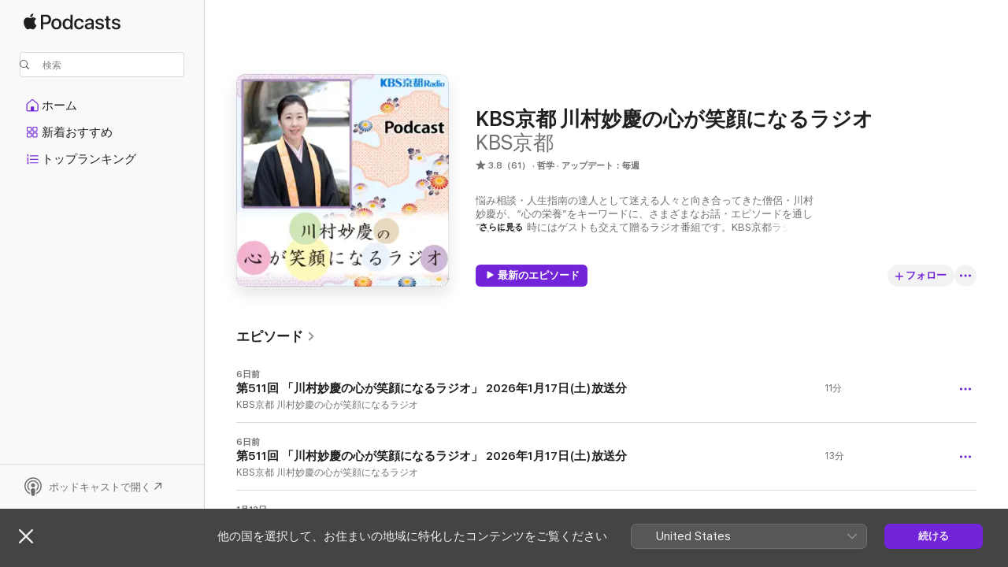

--- FILE ---
content_type: text/html
request_url: https://podcasts.apple.com/jp/podcast/kbs%E4%BA%AC%E9%83%BD-%E5%B7%9D%E6%9D%91%E5%A6%99%E6%85%B6%E3%81%AE%E5%BF%83%E3%81%8C%E7%AC%91%E9%A1%94%E3%81%AB%E3%81%AA%E3%82%8B%E3%83%A9%E3%82%B8%E3%82%AA/id1099717464?uo=2
body_size: 27315
content:
<!DOCTYPE html>
<html dir="ltr" lang="ja">
    <head>
        <meta charset="utf-8" />
        <meta http-equiv="X-UA-Compatible" content="IE=edge" />
        <meta name="viewport" content="width=device-width,initial-scale=1" />
        <meta name="applicable-device" content="pc,mobile" />
        <meta name="referrer" content="strict-origin" />

        <link
            rel="apple-touch-icon"
            sizes="180x180"
            href="/assets/favicon/favicon-180.png"
        />
        <link
            rel="icon"
            type="image/png"
            sizes="32x32"
            href="/assets/favicon/favicon-32.png"
        />
        <link
            rel="icon"
            type="image/png"
            sizes="16x16"
            href="/assets/favicon/favicon-16.png"
        />
        <link
            rel="mask-icon"
            href="/assets/favicon/favicon.svg"
            color="#7e50df"
        />
        <link rel="manifest" href="/manifest.json" />

        <title>KBS京都 川村妙慶の心が笑顔になるラジオ - ポッドキャスト - Apple Podcast</title><!-- HEAD_svelte-1frznod_START --><link rel="preconnect" href="//www.apple.com/wss/fonts" crossorigin="anonymous"><link rel="stylesheet" as="style" href="//www.apple.com/wss/fonts?families=SF+Pro,v4%7CSF+Pro+Icons,v1%7CSF+Pro+JP,v1&amp;display=swap" type="text/css" referrerpolicy="strict-origin-when-cross-origin"><!-- HEAD_svelte-1frznod_END --><!-- HEAD_svelte-eg3hvx_START -->    <meta name="description" content="Apple PodcastでKBS京都のKBS京都 川村妙慶の心が笑顔になるラジオのポッドキャストを聴くことができます。">  <link rel="canonical" href="https://podcasts.apple.com/jp/podcast/kbs%E4%BA%AC%E9%83%BD-%E5%B7%9D%E6%9D%91%E5%A6%99%E6%85%B6%E3%81%AE%E5%BF%83%E3%81%8C%E7%AC%91%E9%A1%94%E3%81%AB%E3%81%AA%E3%82%8B%E3%83%A9%E3%82%B8%E3%82%AA/id1099717464">   <link rel="alternate" type="application/json+oembed" href="https://podcasts.apple.com/api/oembed?url=https%3A%2F%2Fpodcasts.apple.com%2Fjp%2Fpodcast%2Fkbs%25E4%25BA%25AC%25E9%2583%25BD-%25E5%25B7%259D%25E6%259D%2591%25E5%25A6%2599%25E6%2585%25B6%25E3%2581%25AE%25E5%25BF%2583%25E3%2581%258C%25E7%25AC%2591%25E9%25A1%2594%25E3%2581%25AB%25E3%2581%25AA%25E3%2582%258B%25E3%2583%25A9%25E3%2582%25B8%25E3%2582%25AA%2Fid1099717464" title="KBS京都 川村妙慶の心が笑顔になるラジオ - ポッドキャスト - Apple Podcast">  <meta name="al:ios:app_store_id" content="525463029"> <meta name="al:ios:app_name" content="Apple Podcast"> <meta name="apple:content_id" content="1099717464"> <meta name="apple:title" content="KBS京都 川村妙慶の心が笑顔になるラジオ"> <meta name="apple:description" content="Apple PodcastでKBS京都のKBS京都 川村妙慶の心が笑顔になるラジオのポッドキャストを聴くことができます。">   <meta property="og:title" content="KBS京都 川村妙慶の心が笑顔になるラジオ"> <meta property="og:description" content="哲学ポッドキャスト · アップデート：毎週 · 悩み相談・人生指南の達人として迷える人々と向き合ってきた僧侶・川村妙慶が、“心の栄養”をキーワードに、さまざまなお話・エピソードを通して、また、時にはゲストも交えて贈るラジオ番組です。KBS京都ラジオ 毎週土曜日 8:00-8:30 オンエア"> <meta property="og:site_name" content="Apple Podcast"> <meta property="og:url" content="https://podcasts.apple.com/jp/podcast/kbs%E4%BA%AC%E9%83%BD-%E5%B7%9D%E6%9D%91%E5%A6%99%E6%85%B6%E3%81%AE%E5%BF%83%E3%81%8C%E7%AC%91%E9%A1%94%E3%81%AB%E3%81%AA%E3%82%8B%E3%83%A9%E3%82%B8%E3%82%AA/id1099717464"> <meta property="og:image" content="https://is1-ssl.mzstatic.com/image/thumb/Podcasts125/v4/a1/ee/f6/a1eef620-fefd-942d-cbe7-6ef87739b9e7/mza_3616908712746617846.jpg/1200x1200bf-60.jpg"> <meta property="og:image:secure_url" content="https://is1-ssl.mzstatic.com/image/thumb/Podcasts125/v4/a1/ee/f6/a1eef620-fefd-942d-cbe7-6ef87739b9e7/mza_3616908712746617846.jpg/1200x1200bf-60.jpg"> <meta property="og:image:alt" content="KBS京都 川村妙慶の心が笑顔になるラジオ"> <meta property="og:image:width" content="1200"> <meta property="og:image:height" content="1200"> <meta property="og:image:type" content="image/jpg"> <meta property="og:type" content="website"> <meta property="og:locale" content="ja">     <meta name="twitter:title" content="KBS京都 川村妙慶の心が笑顔になるラジオ"> <meta name="twitter:description" content="哲学ポッドキャスト · アップデート：毎週 · 悩み相談・人生指南の達人として迷える人々と向き合ってきた僧侶・川村妙慶が、“心の栄養”をキーワードに、さまざまなお話・エピソードを通して、また、時にはゲストも交えて贈るラジオ番組です。KBS京都ラジオ 毎週土曜日 8:00-8:30 オンエア"> <meta name="twitter:site" content="@ApplePodcasts"> <meta name="twitter:image" content="https://is1-ssl.mzstatic.com/image/thumb/Podcasts125/v4/a1/ee/f6/a1eef620-fefd-942d-cbe7-6ef87739b9e7/mza_3616908712746617846.jpg/1200x1200bf-60.jpg"> <meta name="twitter:image:alt" content="KBS京都 川村妙慶の心が笑顔になるラジオ"> <meta name="twitter:card" content="summary">      <!-- HTML_TAG_START -->
                <script id=schema:show type="application/ld+json">
                    {"@context":"http://schema.org","@type":"CreativeWorkSeries","name":"KBS京都 川村妙慶の心が笑顔になるラジオ","description":"悩み相談・人生指南の達人として迷える人々と向き合ってきた僧侶・川村妙慶が、“心の栄養”をキーワードに、さまざまなお話・エピソードを通して、また、時にはゲストも交えて贈るラジオ番組です。KBS京都ラジオ 毎週土曜日 8:00-8:30 オンエア","genre":["哲学","ポッドキャスト","社会／文化"],"url":"https://podcasts.apple.com/jp/podcast/kbs%E4%BA%AC%E9%83%BD-%E5%B7%9D%E6%9D%91%E5%A6%99%E6%85%B6%E3%81%AE%E5%BF%83%E3%81%8C%E7%AC%91%E9%A1%94%E3%81%AB%E3%81%AA%E3%82%8B%E3%83%A9%E3%82%B8%E3%82%AA/id1099717464","offers":[{"@type":"Offer","category":"free","price":0}],"dateModified":"2026-01-19T00:30:00Z","thumbnailUrl":"https://is1-ssl.mzstatic.com/image/thumb/Podcasts125/v4/a1/ee/f6/a1eef620-fefd-942d-cbe7-6ef87739b9e7/mza_3616908712746617846.jpg/1200x1200bf.webp","aggregateRating":{"@type":"AggregateRating","ratingValue":3.8,"reviewCount":61,"itemReviewed":{"@type":"CreativeWorkSeries","name":"KBS京都 川村妙慶の心が笑顔になるラジオ","description":"悩み相談・人生指南の達人として迷える人々と向き合ってきた僧侶・川村妙慶が、“心の栄養”をキーワードに、さまざまなお話・エピソードを通して、また、時にはゲストも交えて贈るラジオ番組です。KBS京都ラジオ 毎週土曜日 8:00-8:30 オンエア","genre":["哲学","ポッドキャスト","社会／文化"],"url":"https://podcasts.apple.com/jp/podcast/kbs%E4%BA%AC%E9%83%BD-%E5%B7%9D%E6%9D%91%E5%A6%99%E6%85%B6%E3%81%AE%E5%BF%83%E3%81%8C%E7%AC%91%E9%A1%94%E3%81%AB%E3%81%AA%E3%82%8B%E3%83%A9%E3%82%B8%E3%82%AA/id1099717464","offers":[{"@type":"Offer","category":"free","price":0}],"dateModified":"2026-01-19T00:30:00Z","thumbnailUrl":"https://is1-ssl.mzstatic.com/image/thumb/Podcasts125/v4/a1/ee/f6/a1eef620-fefd-942d-cbe7-6ef87739b9e7/mza_3616908712746617846.jpg/1200x1200bf.webp"}},"review":[{"@type":"Review","author":"アミダくん","datePublished":"2025-11-03","name":"感想","reviewBody":"ピカソのお話良かったです","reviewRating":{"@type":"Rating","ratingValue":5,"bestRating":5,"worstRating":1},"itemReviewed":{"@type":"CreativeWorkSeries","name":"KBS京都 川村妙慶の心が笑顔になるラジオ","description":"悩み相談・人生指南の達人として迷える人々と向き合ってきた僧侶・川村妙慶が、“心の栄養”をキーワードに、さまざまなお話・エピソードを通して、また、時にはゲストも交えて贈るラジオ番組です。KBS京都ラジオ 毎週土曜日 8:00-8:30 オンエア","genre":["哲学","ポッドキャスト","社会／文化"],"url":"https://podcasts.apple.com/jp/podcast/kbs%E4%BA%AC%E9%83%BD-%E5%B7%9D%E6%9D%91%E5%A6%99%E6%85%B6%E3%81%AE%E5%BF%83%E3%81%8C%E7%AC%91%E9%A1%94%E3%81%AB%E3%81%AA%E3%82%8B%E3%83%A9%E3%82%B8%E3%82%AA/id1099717464","offers":[{"@type":"Offer","category":"free","price":0}],"dateModified":"2026-01-19T00:30:00Z","thumbnailUrl":"https://is1-ssl.mzstatic.com/image/thumb/Podcasts125/v4/a1/ee/f6/a1eef620-fefd-942d-cbe7-6ef87739b9e7/mza_3616908712746617846.jpg/1200x1200bf.webp"}}],"workExample":[{"@type":"AudioObject","datePublished":"2026-01-19","description":"KBS京都 川村妙慶の心が笑顔になるラジオ","duration":"PT10M37S","genre":["哲学"],"name":"第511回 「川村妙慶の心が笑顔になるラジオ」 2026年1月17日(土)放送分","offers":[{"@type":"Offer","category":"free","price":0}],"requiresSubscription":"no","uploadDate":"2026-01-19","url":"https://podcasts.apple.com/jp/podcast/%E7%AC%AC511%E5%9B%9E-%E5%B7%9D%E6%9D%91%E5%A6%99%E6%85%B6%E3%81%AE%E5%BF%83%E3%81%8C%E7%AC%91%E9%A1%94%E3%81%AB%E3%81%AA%E3%82%8B%E3%83%A9%E3%82%B8%E3%82%AA-2026%E5%B9%B41%E6%9C%8817%E6%97%A5-%E5%9C%9F-%E6%94%BE%E9%80%81%E5%88%86/id1099717464?i=1000745675143","thumbnailUrl":"https://is1-ssl.mzstatic.com/image/thumb/Podcasts125/v4/a1/ee/f6/a1eef620-fefd-942d-cbe7-6ef87739b9e7/mza_3616908712746617846.jpg/1200x1200bf.webp"},{"@type":"AudioObject","datePublished":"2026-01-19","description":"KBS京都 川村妙慶の心が笑顔になるラジオ","duration":"PT13M","genre":["哲学"],"name":"第511回 「川村妙慶の心が笑顔になるラジオ」 2026年1月17日(土)放送分","offers":[{"@type":"Offer","category":"free","price":0}],"requiresSubscription":"no","uploadDate":"2026-01-19","url":"https://podcasts.apple.com/jp/podcast/%E7%AC%AC511%E5%9B%9E-%E5%B7%9D%E6%9D%91%E5%A6%99%E6%85%B6%E3%81%AE%E5%BF%83%E3%81%8C%E7%AC%91%E9%A1%94%E3%81%AB%E3%81%AA%E3%82%8B%E3%83%A9%E3%82%B8%E3%82%AA-2026%E5%B9%B41%E6%9C%8817%E6%97%A5-%E5%9C%9F-%E6%94%BE%E9%80%81%E5%88%86/id1099717464?i=1000745675231","thumbnailUrl":"https://is1-ssl.mzstatic.com/image/thumb/Podcasts125/v4/a1/ee/f6/a1eef620-fefd-942d-cbe7-6ef87739b9e7/mza_3616908712746617846.jpg/1200x1200bf.webp"},{"@type":"AudioObject","datePublished":"2026-01-12","description":"KBS京都 川村妙慶の心が笑顔になるラジオ","duration":"PT8M57S","genre":["哲学"],"name":"第510回 「川村妙慶の心が笑顔になるラジオ」 2026年1月10日(土)放送分","offers":[{"@type":"Offer","category":"free","price":0}],"requiresSubscription":"no","uploadDate":"2026-01-12","url":"https://podcasts.apple.com/jp/podcast/%E7%AC%AC510%E5%9B%9E-%E5%B7%9D%E6%9D%91%E5%A6%99%E6%85%B6%E3%81%AE%E5%BF%83%E3%81%8C%E7%AC%91%E9%A1%94%E3%81%AB%E3%81%AA%E3%82%8B%E3%83%A9%E3%82%B8%E3%82%AA-2026%E5%B9%B41%E6%9C%8810%E6%97%A5-%E5%9C%9F-%E6%94%BE%E9%80%81%E5%88%86/id1099717464?i=1000744737960","thumbnailUrl":"https://is1-ssl.mzstatic.com/image/thumb/Podcasts125/v4/a1/ee/f6/a1eef620-fefd-942d-cbe7-6ef87739b9e7/mza_3616908712746617846.jpg/1200x1200bf.webp"},{"@type":"AudioObject","datePublished":"2026-01-12","description":"KBS京都 川村妙慶の心が笑顔になるラジオ","duration":"PT14M31S","genre":["哲学"],"name":"第510回 「川村妙慶の心が笑顔になるラジオ」 2026年1月10日(土)放送分","offers":[{"@type":"Offer","category":"free","price":0}],"requiresSubscription":"no","uploadDate":"2026-01-12","url":"https://podcasts.apple.com/jp/podcast/%E7%AC%AC510%E5%9B%9E-%E5%B7%9D%E6%9D%91%E5%A6%99%E6%85%B6%E3%81%AE%E5%BF%83%E3%81%8C%E7%AC%91%E9%A1%94%E3%81%AB%E3%81%AA%E3%82%8B%E3%83%A9%E3%82%B8%E3%82%AA-2026%E5%B9%B41%E6%9C%8810%E6%97%A5-%E5%9C%9F-%E6%94%BE%E9%80%81%E5%88%86/id1099717464?i=1000744737902","thumbnailUrl":"https://is1-ssl.mzstatic.com/image/thumb/Podcasts125/v4/a1/ee/f6/a1eef620-fefd-942d-cbe7-6ef87739b9e7/mza_3616908712746617846.jpg/1200x1200bf.webp"},{"@type":"AudioObject","datePublished":"2026-01-05","description":"KBS京都 川村妙慶の心が笑顔になるラジオ","duration":"PT8M59S","genre":["哲学"],"name":"第509回 「川村妙慶の心が笑顔になるラジオ」 2026年1月3日(土)放送分","offers":[{"@type":"Offer","category":"free","price":0}],"requiresSubscription":"no","uploadDate":"2026-01-05","url":"https://podcasts.apple.com/jp/podcast/%E7%AC%AC509%E5%9B%9E-%E5%B7%9D%E6%9D%91%E5%A6%99%E6%85%B6%E3%81%AE%E5%BF%83%E3%81%8C%E7%AC%91%E9%A1%94%E3%81%AB%E3%81%AA%E3%82%8B%E3%83%A9%E3%82%B8%E3%82%AA-2026%E5%B9%B41%E6%9C%883%E6%97%A5-%E5%9C%9F-%E6%94%BE%E9%80%81%E5%88%86/id1099717464?i=1000743749152","thumbnailUrl":"https://is1-ssl.mzstatic.com/image/thumb/Podcasts125/v4/a1/ee/f6/a1eef620-fefd-942d-cbe7-6ef87739b9e7/mza_3616908712746617846.jpg/1200x1200bf.webp"},{"@type":"AudioObject","datePublished":"2026-01-05","description":"KBS京都 川村妙慶の心が笑顔になるラジオ","duration":"PT14M38S","genre":["哲学"],"name":"第509回 「川村妙慶の心が笑顔になるラジオ」 2026年1月3日(土)放送分","offers":[{"@type":"Offer","category":"free","price":0}],"requiresSubscription":"no","uploadDate":"2026-01-05","url":"https://podcasts.apple.com/jp/podcast/%E7%AC%AC509%E5%9B%9E-%E5%B7%9D%E6%9D%91%E5%A6%99%E6%85%B6%E3%81%AE%E5%BF%83%E3%81%8C%E7%AC%91%E9%A1%94%E3%81%AB%E3%81%AA%E3%82%8B%E3%83%A9%E3%82%B8%E3%82%AA-2026%E5%B9%B41%E6%9C%883%E6%97%A5-%E5%9C%9F-%E6%94%BE%E9%80%81%E5%88%86/id1099717464?i=1000743749230","thumbnailUrl":"https://is1-ssl.mzstatic.com/image/thumb/Podcasts125/v4/a1/ee/f6/a1eef620-fefd-942d-cbe7-6ef87739b9e7/mza_3616908712746617846.jpg/1200x1200bf.webp"},{"@type":"AudioObject","datePublished":"2025-12-29","description":"KBS京都 川村妙慶の心が笑顔になるラジオ","duration":"PT10M26S","genre":["哲学"],"name":"第508回 「川村妙慶の心が笑顔になるラジオ」 2025年12月27日(土)放送分","offers":[{"@type":"Offer","category":"free","price":0}],"requiresSubscription":"no","uploadDate":"2025-12-29","url":"https://podcasts.apple.com/jp/podcast/%E7%AC%AC508%E5%9B%9E-%E5%B7%9D%E6%9D%91%E5%A6%99%E6%85%B6%E3%81%AE%E5%BF%83%E3%81%8C%E7%AC%91%E9%A1%94%E3%81%AB%E3%81%AA%E3%82%8B%E3%83%A9%E3%82%B8%E3%82%AA-2025%E5%B9%B412%E6%9C%8827%E6%97%A5-%E5%9C%9F-%E6%94%BE%E9%80%81%E5%88%86/id1099717464?i=1000742992290","thumbnailUrl":"https://is1-ssl.mzstatic.com/image/thumb/Podcasts125/v4/a1/ee/f6/a1eef620-fefd-942d-cbe7-6ef87739b9e7/mza_3616908712746617846.jpg/1200x1200bf.webp"},{"@type":"AudioObject","datePublished":"2025-12-29","description":"KBS京都 川村妙慶の心が笑顔になるラジオ","duration":"PT12M49S","genre":["哲学"],"name":"第508回 「川村妙慶の心が笑顔になるラジオ」 2025年12月27日(土)放送分","offers":[{"@type":"Offer","category":"free","price":0}],"requiresSubscription":"no","uploadDate":"2025-12-29","url":"https://podcasts.apple.com/jp/podcast/%E7%AC%AC508%E5%9B%9E-%E5%B7%9D%E6%9D%91%E5%A6%99%E6%85%B6%E3%81%AE%E5%BF%83%E3%81%8C%E7%AC%91%E9%A1%94%E3%81%AB%E3%81%AA%E3%82%8B%E3%83%A9%E3%82%B8%E3%82%AA-2025%E5%B9%B412%E6%9C%8827%E6%97%A5-%E5%9C%9F-%E6%94%BE%E9%80%81%E5%88%86/id1099717464?i=1000742992536","thumbnailUrl":"https://is1-ssl.mzstatic.com/image/thumb/Podcasts125/v4/a1/ee/f6/a1eef620-fefd-942d-cbe7-6ef87739b9e7/mza_3616908712746617846.jpg/1200x1200bf.webp"},{"@type":"AudioObject","datePublished":"2025-12-22","description":"KBS京都 川村妙慶の心が笑顔になるラジオ","duration":"PT11M30S","genre":["哲学"],"name":"第507回 「川村妙慶の心が笑顔になるラジオ」 2025年12月20日(土)放送分","offers":[{"@type":"Offer","category":"free","price":0}],"requiresSubscription":"no","uploadDate":"2025-12-22","url":"https://podcasts.apple.com/jp/podcast/%E7%AC%AC507%E5%9B%9E-%E5%B7%9D%E6%9D%91%E5%A6%99%E6%85%B6%E3%81%AE%E5%BF%83%E3%81%8C%E7%AC%91%E9%A1%94%E3%81%AB%E3%81%AA%E3%82%8B%E3%83%A9%E3%82%B8%E3%82%AA-2025%E5%B9%B412%E6%9C%8820%E6%97%A5-%E5%9C%9F-%E6%94%BE%E9%80%81%E5%88%86/id1099717464?i=1000742248563","thumbnailUrl":"https://is1-ssl.mzstatic.com/image/thumb/Podcasts125/v4/a1/ee/f6/a1eef620-fefd-942d-cbe7-6ef87739b9e7/mza_3616908712746617846.jpg/1200x1200bf.webp"},{"@type":"AudioObject","datePublished":"2025-12-22","description":"KBS京都 川村妙慶の心が笑顔になるラジオ","duration":"PT11M20S","genre":["哲学"],"name":"第507回 「川村妙慶の心が笑顔になるラジオ」 2025年12月20日(土)放送分","offers":[{"@type":"Offer","category":"free","price":0}],"requiresSubscription":"no","uploadDate":"2025-12-22","url":"https://podcasts.apple.com/jp/podcast/%E7%AC%AC507%E5%9B%9E-%E5%B7%9D%E6%9D%91%E5%A6%99%E6%85%B6%E3%81%AE%E5%BF%83%E3%81%8C%E7%AC%91%E9%A1%94%E3%81%AB%E3%81%AA%E3%82%8B%E3%83%A9%E3%82%B8%E3%82%AA-2025%E5%B9%B412%E6%9C%8820%E6%97%A5-%E5%9C%9F-%E6%94%BE%E9%80%81%E5%88%86/id1099717464?i=1000742248758","thumbnailUrl":"https://is1-ssl.mzstatic.com/image/thumb/Podcasts125/v4/a1/ee/f6/a1eef620-fefd-942d-cbe7-6ef87739b9e7/mza_3616908712746617846.jpg/1200x1200bf.webp"},{"@type":"AudioObject","datePublished":"2025-12-15","description":"KBS京都 川村妙慶の心が笑顔になるラジオ","duration":"PT11M37S","genre":["哲学"],"name":"第506回 「川村妙慶の心が笑顔になるラジオ」 2025年12月13日(土)放送分","offers":[{"@type":"Offer","category":"free","price":0}],"requiresSubscription":"no","uploadDate":"2025-12-15","url":"https://podcasts.apple.com/jp/podcast/%E7%AC%AC506%E5%9B%9E-%E5%B7%9D%E6%9D%91%E5%A6%99%E6%85%B6%E3%81%AE%E5%BF%83%E3%81%8C%E7%AC%91%E9%A1%94%E3%81%AB%E3%81%AA%E3%82%8B%E3%83%A9%E3%82%B8%E3%82%AA-2025%E5%B9%B412%E6%9C%8813%E6%97%A5-%E5%9C%9F-%E6%94%BE%E9%80%81%E5%88%86/id1099717464?i=1000741278407","thumbnailUrl":"https://is1-ssl.mzstatic.com/image/thumb/Podcasts125/v4/a1/ee/f6/a1eef620-fefd-942d-cbe7-6ef87739b9e7/mza_3616908712746617846.jpg/1200x1200bf.webp"},{"@type":"AudioObject","datePublished":"2025-12-15","description":"KBS京都 川村妙慶の心が笑顔になるラジオ","duration":"PT12M5S","genre":["哲学"],"name":"第506回 「川村妙慶の心が笑顔になるラジオ」 2025年12月13日(土)放送分","offers":[{"@type":"Offer","category":"free","price":0}],"requiresSubscription":"no","uploadDate":"2025-12-15","url":"https://podcasts.apple.com/jp/podcast/%E7%AC%AC506%E5%9B%9E-%E5%B7%9D%E6%9D%91%E5%A6%99%E6%85%B6%E3%81%AE%E5%BF%83%E3%81%8C%E7%AC%91%E9%A1%94%E3%81%AB%E3%81%AA%E3%82%8B%E3%83%A9%E3%82%B8%E3%82%AA-2025%E5%B9%B412%E6%9C%8813%E6%97%A5-%E5%9C%9F-%E6%94%BE%E9%80%81%E5%88%86/id1099717464?i=1000741278311","thumbnailUrl":"https://is1-ssl.mzstatic.com/image/thumb/Podcasts125/v4/a1/ee/f6/a1eef620-fefd-942d-cbe7-6ef87739b9e7/mza_3616908712746617846.jpg/1200x1200bf.webp"},{"@type":"AudioObject","datePublished":"2025-12-08","description":"KBS京都 川村妙慶の心が笑顔になるラジオ","duration":"PT9M57S","genre":["哲学"],"name":"第505回 「川村妙慶の心が笑顔になるラジオ」 2025年12月6日(土)放送分","offers":[{"@type":"Offer","category":"free","price":0}],"requiresSubscription":"no","uploadDate":"2025-12-08","url":"https://podcasts.apple.com/jp/podcast/%E7%AC%AC505%E5%9B%9E-%E5%B7%9D%E6%9D%91%E5%A6%99%E6%85%B6%E3%81%AE%E5%BF%83%E3%81%8C%E7%AC%91%E9%A1%94%E3%81%AB%E3%81%AA%E3%82%8B%E3%83%A9%E3%82%B8%E3%82%AA-2025%E5%B9%B412%E6%9C%886%E6%97%A5-%E5%9C%9F-%E6%94%BE%E9%80%81%E5%88%86/id1099717464?i=1000740134294","thumbnailUrl":"https://is1-ssl.mzstatic.com/image/thumb/Podcasts125/v4/a1/ee/f6/a1eef620-fefd-942d-cbe7-6ef87739b9e7/mza_3616908712746617846.jpg/1200x1200bf.webp"},{"@type":"AudioObject","datePublished":"2025-12-08","description":"KBS京都 川村妙慶の心が笑顔になるラジオ","duration":"PT13M37S","genre":["哲学"],"name":"第505回 「川村妙慶の心が笑顔になるラジオ」 2025年12月6日(土)放送分","offers":[{"@type":"Offer","category":"free","price":0}],"requiresSubscription":"no","uploadDate":"2025-12-08","url":"https://podcasts.apple.com/jp/podcast/%E7%AC%AC505%E5%9B%9E-%E5%B7%9D%E6%9D%91%E5%A6%99%E6%85%B6%E3%81%AE%E5%BF%83%E3%81%8C%E7%AC%91%E9%A1%94%E3%81%AB%E3%81%AA%E3%82%8B%E3%83%A9%E3%82%B8%E3%82%AA-2025%E5%B9%B412%E6%9C%886%E6%97%A5-%E5%9C%9F-%E6%94%BE%E9%80%81%E5%88%86/id1099717464?i=1000740134123","thumbnailUrl":"https://is1-ssl.mzstatic.com/image/thumb/Podcasts125/v4/a1/ee/f6/a1eef620-fefd-942d-cbe7-6ef87739b9e7/mza_3616908712746617846.jpg/1200x1200bf.webp"},{"@type":"AudioObject","datePublished":"2025-12-01","description":"KBS京都 川村妙慶の心が笑顔になるラジオ","duration":"PT13M50S","genre":["哲学"],"name":"第504回 「川村妙慶の心が笑顔になるラジオ」 2025年11月29日(土)放送分","offers":[{"@type":"Offer","category":"free","price":0}],"requiresSubscription":"no","uploadDate":"2025-12-01","url":"https://podcasts.apple.com/jp/podcast/%E7%AC%AC504%E5%9B%9E-%E5%B7%9D%E6%9D%91%E5%A6%99%E6%85%B6%E3%81%AE%E5%BF%83%E3%81%8C%E7%AC%91%E9%A1%94%E3%81%AB%E3%81%AA%E3%82%8B%E3%83%A9%E3%82%B8%E3%82%AA-2025%E5%B9%B411%E6%9C%8829%E6%97%A5-%E5%9C%9F-%E6%94%BE%E9%80%81%E5%88%86/id1099717464?i=1000739052674","thumbnailUrl":"https://is1-ssl.mzstatic.com/image/thumb/Podcasts125/v4/a1/ee/f6/a1eef620-fefd-942d-cbe7-6ef87739b9e7/mza_3616908712746617846.jpg/1200x1200bf.webp"}]}
                </script>
                <!-- HTML_TAG_END -->    <!-- HEAD_svelte-eg3hvx_END --><!-- HEAD_svelte-1p7jl_START --><!-- HEAD_svelte-1p7jl_END -->
      <script type="module" crossorigin src="/assets/index~2c50f96d46.js"></script>
      <link rel="stylesheet" href="/assets/index~965ccb6a44.css">
    </head>
    <body>
        <svg style="display: none" xmlns="http://www.w3.org/2000/svg">
            <symbol id="play-circle-fill" viewBox="0 0 60 60">
                <path
                    class="icon-circle-fill__circle"
                    fill="var(--iconCircleFillBG, transparent)"
                    d="M30 60c16.411 0 30-13.617 30-30C60 13.588 46.382 0 29.971 0 13.588 0 .001 13.588.001 30c0 16.383 13.617 30 30 30Z"
                />
                <path
                    fill="var(--iconFillArrow, var(--keyColor, black))"
                    d="M24.411 41.853c-1.41.853-3.028.177-3.028-1.294V19.47c0-1.44 1.735-2.058 3.028-1.294l17.265 10.235a1.89 1.89 0 0 1 0 3.265L24.411 41.853Z"
                />
            </symbol>
        </svg>
        <script defer src="/assets/focus-visible/focus-visible.min.js"></script>
        

        <script
            async
            src="/includes/js-cdn/musickit/v3/amp/musickit.js"
        ></script>
        <script
            type="module"
            async
            src="/includes/js-cdn/musickit/v3/components/musickit-components/musickit-components.esm.js"
        ></script>
        <script
            nomodule
            async
            src="/includes/js-cdn/musickit/v3/components/musickit-components/musickit-components.js"
        ></script>
        <div id="body-container">
              <div class="app-container svelte-ybg737" data-testid="app-container"> <div class="header svelte-1jb51s" data-testid="header"><nav data-testid="navigation" class="navigation svelte-13li0vp"><div class="navigation__header svelte-13li0vp"><div data-testid="logo" class="logo svelte-1gk6pig"> <a aria-label="Apple Podcast" role="img" href="https://podcasts.apple.com/jp/new" class="svelte-1gk6pig"><svg height="12" viewBox="0 0 67 12" width="67" class="podcasts-logo" aria-hidden="true"><path d="M45.646 3.547c1.748 0 2.903.96 2.903 2.409v5.048h-1.44V9.793h-.036c-.424.819-1.35 1.337-2.31 1.337-1.435 0-2.437-.896-2.437-2.22 0-1.288.982-2.065 2.722-2.17l2.005-.112v-.56c0-.82-.536-1.282-1.448-1.282-.836 0-1.42.4-1.539 1.037H42.66c.042-1.33 1.274-2.276 2.986-2.276zm-22.971 0c2.123 0 3.474 1.456 3.474 3.774 0 2.325-1.344 3.774-3.474 3.774s-3.474-1.45-3.474-3.774c0-2.318 1.358-3.774 3.474-3.774zm15.689 0c1.88 0 3.05 1.19 3.174 2.626h-1.434c-.132-.778-.737-1.359-1.726-1.359-1.156 0-1.922.974-1.922 2.507 0 1.568.773 2.514 1.936 2.514.933 0 1.545-.47 1.712-1.324h1.448c-.167 1.548-1.399 2.584-3.174 2.584-2.089 0-3.453-1.435-3.453-3.774 0-2.29 1.364-3.774 3.439-3.774zm14.263.007c1.622 0 2.785.903 2.82 2.206h-1.414c-.062-.652-.612-1.05-1.448-1.05-.814 0-1.357.377-1.357.952 0 .44.362.735 1.12.924l1.233.287c1.476.357 2.033.903 2.033 1.981 0 1.33-1.254 2.241-3.043 2.241-1.726 0-2.889-.89-3-2.234h1.49c.104.708.668 1.086 1.58 1.086.898 0 1.462-.371 1.462-.96 0-.455-.279-.7-1.044-.896L51.75 7.77c-1.323-.322-1.991-1.001-1.991-2.024 0-1.302 1.163-2.191 2.868-2.191zm11.396 0c1.622 0 2.784.903 2.82 2.206h-1.414c-.063-.652-.613-1.05-1.448-1.05-.815 0-1.358.377-1.358.952 0 .44.362.735 1.121.924l1.232.287C66.452 7.23 67 7.776 67 8.854c0 1.33-1.244 2.241-3.033 2.241-1.726 0-2.889-.89-3-2.234h1.49c.104.708.668 1.086 1.58 1.086.898 0 1.461-.371 1.461-.96 0-.455-.278-.7-1.044-.896l-1.308-.322c-1.323-.322-1.992-1.001-1.992-2.024 0-1.302 1.163-2.191 2.869-2.191zM6.368 2.776l.221.001c.348.028 1.352.135 1.994 1.091-.053.04-1.19.7-1.177 2.088.013 1.656 1.445 2.209 1.458 2.222-.013.041-.227.782-.749 1.55-.455.673-.924 1.333-1.673 1.346-.723.014-.964-.43-1.793-.43-.83 0-1.098.417-1.78.444-.723.027-1.272-.715-1.727-1.388C.205 8.34-.504 5.862.46 4.191c.468-.835 1.325-1.36 2.248-1.373.71-.013 1.365.471 1.793.471.429 0 1.191-.565 2.088-.512zM33.884.9v10.104h-1.462V9.751h-.028c-.432.84-1.267 1.33-2.332 1.33-1.83 0-3.077-1.484-3.077-3.76s1.246-3.76 3.063-3.76c1.051 0 1.88.49 2.297 1.302h.028V.9zm24.849.995v1.743h1.392v1.197h-1.392v4.061c0 .63.279.925.891.925.153 0 .397-.021.494-.035v1.19c-.167.042-.5.07-.835.07-1.483 0-2.06-.56-2.06-1.989V4.835h-1.066V3.638h1.065V1.895zM15.665.9c1.949 0 3.306 1.352 3.306 3.32 0 1.974-1.385 3.332-3.355 3.332h-2.158v3.452h-1.56V.9zm31.388 6.778-1.803.112c-.898.056-1.406.448-1.406 1.078 0 .645.529 1.065 1.336 1.065 1.051 0 1.873-.729 1.873-1.688zM22.675 4.793c-1.218 0-1.942.946-1.942 2.528 0 1.596.724 2.528 1.942 2.528s1.942-.932 1.942-2.528c0-1.59-.724-2.528-1.942-2.528zm7.784.056c-1.17 0-1.935.974-1.935 2.472 0 1.512.765 2.479 1.935 2.479 1.155 0 1.928-.98 1.928-2.479 0-1.484-.773-2.472-1.928-2.472zM15.254 2.224h-1.796v4.012h1.789c1.357 0 2.13-.735 2.13-2.01 0-1.274-.773-2.002-2.123-2.002zM6.596.13c.067.649-.188 1.283-.563 1.756-.39.46-1.007.824-1.624.77-.08-.621.228-1.283.577-1.688.389-.473 1.06-.81 1.61-.838z"></path></svg></a> </div> <div class="search-input-wrapper svelte-1gxcl7k" data-testid="search-input"><div data-testid="amp-search-input" aria-controls="search-suggestions" aria-expanded="false" aria-haspopup="listbox" aria-owns="search-suggestions" class="search-input-container svelte-rg26q6" tabindex="-1" role=""><div class="flex-container svelte-rg26q6"><form id="search-input-form" class="svelte-rg26q6"><svg height="16" width="16" viewBox="0 0 16 16" class="search-svg" aria-hidden="true"><path d="M11.87 10.835c.018.015.035.03.051.047l3.864 3.863a.735.735 0 1 1-1.04 1.04l-3.863-3.864a.744.744 0 0 1-.047-.051 6.667 6.667 0 1 1 1.035-1.035zM6.667 12a5.333 5.333 0 1 0 0-10.667 5.333 5.333 0 0 0 0 10.667z"></path></svg> <input value="" aria-autocomplete="list" aria-multiline="false" aria-controls="search-suggestions" placeholder="検索" spellcheck="false" autocomplete="off" autocorrect="off" autocapitalize="off" type="text" inputmode="search" class="search-input__text-field svelte-rg26q6" data-testid="search-input__text-field"></form> </div> <div data-testid="search-scope-bar"></div>   </div> </div></div> <div data-testid="navigation-content" class="navigation__content svelte-13li0vp" id="navigation" aria-hidden="false"><div class="navigation__scrollable-container svelte-13li0vp"><div data-testid="navigation-items-primary" class="navigation-items navigation-items--primary svelte-ng61m8"> <ul class="navigation-items__list svelte-ng61m8">  <li class="navigation-item navigation-item__home svelte-1a5yt87" aria-selected="false" data-testid="navigation-item"> <a href="https://podcasts.apple.com/jp/home" class="navigation-item__link svelte-1a5yt87" role="button" data-testid="home" aria-pressed="false"><div class="navigation-item__content svelte-zhx7t9"> <span class="navigation-item__icon svelte-zhx7t9"> <svg xmlns="http://www.w3.org/2000/svg" width="24" height="24" viewBox="0 0 24 24" aria-hidden="true"><path d="M6.392 19.41H17.84c1.172 0 1.831-.674 1.831-1.787v-6.731c0-.689-.205-1.18-.732-1.612l-5.794-4.863c-.322-.271-.651-.403-1.025-.403-.374 0-.703.132-1.025.403L5.3 9.28c-.527.432-.732.923-.732 1.612v6.73c0 1.114.659 1.788 1.823 1.788Zm0-1.106c-.402 0-.717-.293-.717-.681v-6.731c0-.352.088-.564.337-.77l5.793-4.855c.11-.088.227-.147.315-.147s.205.059.315.147l5.793 4.856c.242.205.337.417.337.769v6.73c0 .389-.315.682-.725.682h-3.596v-4.431c0-.337-.22-.557-.557-.557H10.56c-.337 0-.564.22-.564.557v4.43H6.392Z"></path></svg> </span> <span class="navigation-item__label svelte-zhx7t9"> ホーム </span> </div></a>  </li>  <li class="navigation-item navigation-item__new svelte-1a5yt87" aria-selected="false" data-testid="navigation-item"> <a href="https://podcasts.apple.com/jp/new" class="navigation-item__link svelte-1a5yt87" role="button" data-testid="new" aria-pressed="false"><div class="navigation-item__content svelte-zhx7t9"> <span class="navigation-item__icon svelte-zhx7t9"> <svg xmlns="http://www.w3.org/2000/svg" width="24" height="24" viewBox="0 0 24 24" aria-hidden="true"><path d="M9.739 11.138c.93 0 1.399-.47 1.399-1.436V6.428c0-.967-.47-1.428-1.4-1.428h-3.34C5.469 5 5 5.461 5 6.428v3.274c0 .967.469 1.436 1.399 1.436h3.34Zm7.346 0c.93 0 1.399-.47 1.399-1.436V6.428c0-.967-.469-1.428-1.399-1.428h-3.333c-.937 0-1.406.461-1.406 1.428v3.274c0 .967.469 1.436 1.406 1.436h3.333Zm-7.368-1.033H6.414c-.257 0-.381-.132-.381-.403V6.428c0-.263.124-.395.38-.395h3.304c.256 0 .388.132.388.395v3.274c0 .271-.132.403-.388.403Zm7.353 0h-3.303c-.264 0-.388-.132-.388-.403V6.428c0-.263.124-.395.388-.395h3.303c.257 0 .381.132.381.395v3.274c0 .271-.124.403-.38.403Zm-7.33 8.379c.93 0 1.399-.462 1.399-1.428v-3.282c0-.96-.47-1.428-1.4-1.428h-3.34c-.93 0-1.398.469-1.398 1.428v3.282c0 .966.469 1.428 1.399 1.428h3.34Zm7.346 0c.93 0 1.399-.462 1.399-1.428v-3.282c0-.96-.469-1.428-1.399-1.428h-3.333c-.937 0-1.406.469-1.406 1.428v3.282c0 .966.469 1.428 1.406 1.428h3.333ZM9.717 17.45H6.414c-.257 0-.381-.132-.381-.395v-3.274c0-.271.124-.403.38-.403h3.304c.256 0 .388.132.388.403v3.274c0 .263-.132.395-.388.395Zm7.353 0h-3.303c-.264 0-.388-.132-.388-.395v-3.274c0-.271.124-.403.388-.403h3.303c.257 0 .381.132.381.403v3.274c0 .263-.124.395-.38.395Z"></path></svg> </span> <span class="navigation-item__label svelte-zhx7t9"> 新着おすすめ </span> </div></a>  </li>  <li class="navigation-item navigation-item__charts svelte-1a5yt87" aria-selected="false" data-testid="navigation-item"> <a href="https://podcasts.apple.com/jp/charts" class="navigation-item__link svelte-1a5yt87" role="button" data-testid="charts" aria-pressed="false"><div class="navigation-item__content svelte-zhx7t9"> <span class="navigation-item__icon svelte-zhx7t9"> <svg xmlns="http://www.w3.org/2000/svg" width="24" height="24" viewBox="0 0 24 24" aria-hidden="true"><path d="M6.597 9.362c.278 0 .476-.161.476-.49V6.504c0-.307-.22-.505-.542-.505-.257 0-.418.088-.6.212l-.52.36c-.147.102-.228.197-.228.35 0 .191.147.323.315.323.095 0 .14-.015.264-.102l.337-.227h.014V8.87c0 .33.19.49.484.49Zm12.568-.886c.33 0 .593-.257.593-.586a.586.586 0 0 0-.593-.594h-9.66a.586.586 0 0 0-.594.594c0 .33.264.586.593.586h9.661ZM7.3 13.778c.198 0 .351-.139.351-.344 0-.22-.146-.359-.351-.359H6.252v-.022l.601-.483c.498-.41.696-.645.696-1.077 0-.586-.49-.981-1.282-.981-.703 0-1.208.366-1.208.835 0 .234.153.359.402.359.169 0 .279-.052.381-.22.103-.176.235-.271.44-.271.212 0 .366.139.366.344 0 .176-.088.33-.469.63l-.96.791a.493.493 0 0 0-.204.41c0 .227.16.388.402.388H7.3Zm11.865-.871a.59.59 0 1 0 0-1.18h-9.66a.59.59 0 1 0 0 1.18h9.66ZM6.282 18.34c.871 0 1.384-.388 1.384-1.003 0-.403-.278-.681-.784-.725v-.022c.367-.066.66-.315.66-.74 0-.557-.542-.864-1.268-.864-.57 0-1.193.27-1.193.754 0 .205.146.352.373.352.161 0 .234-.066.337-.176.168-.183.3-.242.483-.242.227 0 .396.11.396.33 0 .205-.176.308-.476.308h-.08c-.206 0-.338.102-.338.314 0 .198.125.315.337.315h.095c.33 0 .506.11.506.337 0 .198-.183.345-.432.345-.257 0-.44-.147-.579-.286-.088-.08-.161-.14-.3-.14-.235 0-.403.14-.403.367 0 .505.688.776 1.282.776Zm12.883-1.01c.33 0 .593-.257.593-.586a.586.586 0 0 0-.593-.594h-9.66a.586.586 0 0 0-.594.594c0 .33.264.586.593.586h9.661Z"></path></svg> </span> <span class="navigation-item__label svelte-zhx7t9"> トップランキング </span> </div></a>  </li>  <li class="navigation-item navigation-item__search svelte-1a5yt87" aria-selected="false" data-testid="navigation-item"> <a href="https://podcasts.apple.com/jp/search" class="navigation-item__link svelte-1a5yt87" role="button" data-testid="search" aria-pressed="false"><div class="navigation-item__content svelte-zhx7t9"> <span class="navigation-item__icon svelte-zhx7t9"> <svg height="24" viewBox="0 0 24 24" width="24" aria-hidden="true"><path d="M17.979 18.553c.476 0 .813-.366.813-.835a.807.807 0 0 0-.235-.586l-3.45-3.457a5.61 5.61 0 0 0 1.158-3.413c0-3.098-2.535-5.633-5.633-5.633C7.542 4.63 5 7.156 5 10.262c0 3.098 2.534 5.632 5.632 5.632a5.614 5.614 0 0 0 3.274-1.055l3.472 3.472a.835.835 0 0 0 .6.242zm-7.347-3.875c-2.417 0-4.416-2-4.416-4.416 0-2.417 2-4.417 4.416-4.417 2.417 0 4.417 2 4.417 4.417s-2 4.416-4.417 4.416z" fill-opacity=".95"></path></svg> </span> <span class="navigation-item__label svelte-zhx7t9"> 検索 </span> </div></a>  </li></ul> </div>   </div> <div class="navigation__native-cta"><div slot="native-cta"></div></div></div> </nav> </div>  <div id="scrollable-page" class="scrollable-page svelte-ofwq8g" data-testid="main-section" aria-hidden="false"> <div class="player-bar svelte-dsbdte" data-testid="player-bar" aria-label="メディアコントロール" aria-hidden="false">   </div> <main data-testid="main" class="svelte-n0itnb"><div class="content-container svelte-n0itnb" data-testid="content-container">    <div class="page-container svelte-1vsyrnf">    <div class="section section--showHeaderRegular svelte-1cj8vg9 without-bottom-spacing" data-testid="section-container" aria-label="おすすめ" aria-hidden="false"> <div class="shelf-content" data-testid="shelf-content"> <div class="container-detail-header svelte-rknnd2" data-testid="container-detail-header"><div class="show-artwork svelte-123qhuj" slot="artwork" style="--background-color:#fefdff; --joe-color:#fefdff;"><div data-testid="artwork-component" class="artwork-component artwork-component--aspect-ratio artwork-component--orientation-square svelte-g1i36u container-style   artwork-component--fullwidth    artwork-component--has-borders" style="
            --artwork-bg-color: #fefdff;
            --aspect-ratio: 1;
            --placeholder-bg-color: #fefdff;
       ">   <picture class="svelte-g1i36u"><source sizes=" (max-width:999px) 270px,(min-width:1000px) and (max-width:1319px) 300px,(min-width:1320px) and (max-width:1679px) 300px,300px" srcset="https://is1-ssl.mzstatic.com/image/thumb/Podcasts125/v4/a1/ee/f6/a1eef620-fefd-942d-cbe7-6ef87739b9e7/mza_3616908712746617846.jpg/270x270bb.webp 270w,https://is1-ssl.mzstatic.com/image/thumb/Podcasts125/v4/a1/ee/f6/a1eef620-fefd-942d-cbe7-6ef87739b9e7/mza_3616908712746617846.jpg/300x300bb.webp 300w,https://is1-ssl.mzstatic.com/image/thumb/Podcasts125/v4/a1/ee/f6/a1eef620-fefd-942d-cbe7-6ef87739b9e7/mza_3616908712746617846.jpg/540x540bb.webp 540w,https://is1-ssl.mzstatic.com/image/thumb/Podcasts125/v4/a1/ee/f6/a1eef620-fefd-942d-cbe7-6ef87739b9e7/mza_3616908712746617846.jpg/600x600bb.webp 600w" type="image/webp"> <source sizes=" (max-width:999px) 270px,(min-width:1000px) and (max-width:1319px) 300px,(min-width:1320px) and (max-width:1679px) 300px,300px" srcset="https://is1-ssl.mzstatic.com/image/thumb/Podcasts125/v4/a1/ee/f6/a1eef620-fefd-942d-cbe7-6ef87739b9e7/mza_3616908712746617846.jpg/270x270bb-60.jpg 270w,https://is1-ssl.mzstatic.com/image/thumb/Podcasts125/v4/a1/ee/f6/a1eef620-fefd-942d-cbe7-6ef87739b9e7/mza_3616908712746617846.jpg/300x300bb-60.jpg 300w,https://is1-ssl.mzstatic.com/image/thumb/Podcasts125/v4/a1/ee/f6/a1eef620-fefd-942d-cbe7-6ef87739b9e7/mza_3616908712746617846.jpg/540x540bb-60.jpg 540w,https://is1-ssl.mzstatic.com/image/thumb/Podcasts125/v4/a1/ee/f6/a1eef620-fefd-942d-cbe7-6ef87739b9e7/mza_3616908712746617846.jpg/600x600bb-60.jpg 600w" type="image/jpeg"> <img alt="" class="artwork-component__contents artwork-component__image svelte-g1i36u" src="/assets/artwork/1x1.gif" role="presentation" decoding="async" width="300" height="300" fetchpriority="auto" style="opacity: 1;"></picture> </div> </div> <div class="headings svelte-rknnd2"> <h1 class="headings__title svelte-rknnd2" data-testid="non-editable-product-title"><span dir="auto">KBS京都 川村妙慶の心が笑顔になるラジオ</span></h1> <div class="headings__subtitles svelte-rknnd2" data-testid="product-subtitles"><span class="provider svelte-123qhuj">KBS京都</span></div>  <div class="headings__metadata-bottom svelte-rknnd2"><ul class="metadata svelte-123qhuj"><li aria-label="3.8／5、61件の評価" class="svelte-123qhuj"><span class="star svelte-123qhuj" aria-hidden="true"><svg class="icon" viewBox="0 0 64 64" title=""><path d="M13.559 60.051c1.102.86 2.5.565 4.166-.645l14.218-10.455L46.19 59.406c1.666 1.21 3.037 1.505 4.166.645 1.102-.833 1.344-2.204.672-4.166l-5.618-16.718 14.353-10.32c1.666-1.183 2.338-2.42 1.908-3.764-.43-1.29-1.693-1.935-3.763-1.908l-17.605.108-5.348-16.8C34.308 4.496 33.34 3.5 31.944 3.5c-1.372 0-2.34.995-2.984 2.984L23.61 23.283l-17.605-.108c-2.07-.027-3.333.618-3.763 1.908-.457 1.344.242 2.58 1.909 3.763l14.352 10.321-5.617 16.718c-.672 1.962-.43 3.333.672 4.166Z"></path></svg></span> 3.8（61） </li><li class="svelte-123qhuj">哲学</li><li class="svelte-123qhuj">アップデート：毎週</li></ul> </div></div> <div class="description svelte-rknnd2" data-testid="description">  <div class="truncate-wrapper svelte-1ji3yu5"><p data-testid="truncate-text" dir="auto" class="content svelte-1ji3yu5" style="--lines: 3; --line-height: var(--lineHeight, 16); --link-length: 5;"><!-- HTML_TAG_START -->悩み相談・人生指南の達人として迷える人々と向き合ってきた僧侶・川村妙慶が、“心の栄養”をキーワードに、さまざまなお話・エピソードを通して、また、時にはゲストも交えて贈るラジオ番組です。KBS京都ラジオ 毎週土曜日 8:00-8:30 オンエア<!-- HTML_TAG_END --></p> </div> </div> <div class="primary-actions svelte-rknnd2"><div class="primary-actions__button primary-actions__button--play svelte-rknnd2"><div class="button-action svelte-1dchn99 primary" data-testid="button-action"> <div class="button svelte-5myedz primary" data-testid="button-base-wrapper"><button data-testid="button-base" type="button"  class="svelte-5myedz"> <span data-testid="button-icon-play" class="icon svelte-1dchn99"><svg height="16" viewBox="0 0 16 16" width="16"><path d="m4.4 15.14 10.386-6.096c.842-.459.794-1.64 0-2.097L4.401.85c-.87-.53-2-.12-2 .82v12.625c0 .966 1.06 1.4 2 .844z"></path></svg></span>  最新のエピソード  </button> </div> </div> </div> <div class="primary-actions__button primary-actions__button--shuffle svelte-rknnd2"> </div></div> <div class="secondary-actions svelte-rknnd2"><div slot="secondary-actions"><div class="cloud-buttons svelte-1vilthy" data-testid="cloud-buttons"><div class="cloud-buttons__save svelte-1vilthy"><div class="follow-button svelte-1mgiikm" data-testid="follow-button"><div class="follow-button__background svelte-1mgiikm" data-svelte-h="svelte-16r4sto"><div class="follow-button__background-fill svelte-1mgiikm"></div></div> <div class="follow-button__button-wrapper svelte-1mgiikm"><div data-testid="button-unfollow" class="follow-button__button follow-button__button--unfollow svelte-1mgiikm"><div class="button svelte-5myedz      pill" data-testid="button-base-wrapper"><button data-testid="button-base" aria-label="番組のフォローをやめる" type="button" disabled class="svelte-5myedz"> <svg height="16" viewBox="0 0 16 16" width="16"><path d="M6.233 14.929a.896.896 0 0 0 .79-.438l7.382-11.625c.14-.226.196-.398.196-.578 0-.43-.282-.71-.711-.71-.313 0-.485.1-.672.398l-7.016 11.18-3.64-4.766c-.196-.274-.391-.383-.672-.383-.446 0-.75.304-.75.734 0 .18.078.383.226.57l4.055 5.165c.234.304.476.453.812.453Z"></path></svg> </button> </div></div> <div class="follow-button__button follow-button__button--follow svelte-1mgiikm"><button aria-label="番組をフォローする" data-testid="button-follow"  class="svelte-1mgiikm"><div class="button__content svelte-1mgiikm"><div class="button__content-group svelte-1mgiikm"><div class="button__icon svelte-1mgiikm" aria-hidden="true"><svg width="10" height="10" viewBox="0 0 10 10" xmlns="http://www.w3.org/2000/svg" fill-rule="evenodd" clip-rule="evenodd" stroke-linejoin="round" stroke-miterlimit="2" class="add-to-library__glyph add-to-library__glyph-add" aria-hidden="true"><path d="M.784 5.784h3.432v3.432c0 .43.354.784.784.784.43 0 .784-.354.784-.784V5.784h3.432a.784.784 0 1 0 0-1.568H5.784V.784A.788.788 0 0 0 5 0a.788.788 0 0 0-.784.784v3.432H.784a.784.784 0 1 0 0 1.568z" fill-rule="nonzero"></path></svg></div> <div class="button__text">フォロー</div></div></div></button></div></div> </div></div> <amp-contextual-menu-button config="[object Object]" class="svelte-dj0bcp"> <span aria-label="さらに見る" class="more-button svelte-dj0bcp more-button--platter" data-testid="more-button" slot="trigger-content"><svg width="28" height="28" viewBox="0 0 28 28" class="glyph" xmlns="http://www.w3.org/2000/svg"><circle fill="var(--iconCircleFill, transparent)" cx="14" cy="14" r="14"></circle><path fill="var(--iconEllipsisFill, white)" d="M10.105 14c0-.87-.687-1.55-1.564-1.55-.862 0-1.557.695-1.557 1.55 0 .848.695 1.55 1.557 1.55.855 0 1.564-.702 1.564-1.55zm5.437 0c0-.87-.68-1.55-1.542-1.55A1.55 1.55 0 0012.45 14c0 .848.695 1.55 1.55 1.55.848 0 1.542-.702 1.542-1.55zm5.474 0c0-.87-.687-1.55-1.557-1.55-.87 0-1.564.695-1.564 1.55 0 .848.694 1.55 1.564 1.55.848 0 1.557-.702 1.557-1.55z"></path></svg></span> </amp-contextual-menu-button> </div></div></div></div> </div></div> <div class="section section--episode svelte-1cj8vg9" data-testid="section-container" aria-label="エピソード" aria-hidden="false"><div class="header svelte-fr9z27">  <div class="header-title-wrapper svelte-fr9z27">    <h2 class="title svelte-fr9z27 title-link" data-testid="header-title"><button type="button" class="title__button svelte-fr9z27" role="link" tabindex="0"><span class="dir-wrapper" dir="auto">エピソード</span> <svg class="chevron" xmlns="http://www.w3.org/2000/svg" viewBox="0 0 64 64" aria-hidden="true"><path d="M19.817 61.863c1.48 0 2.672-.515 3.702-1.546l24.243-23.63c1.352-1.385 1.996-2.737 2.028-4.443 0-1.674-.644-3.09-2.028-4.443L23.519 4.138c-1.03-.998-2.253-1.513-3.702-1.513-2.994 0-5.409 2.382-5.409 5.344 0 1.481.612 2.833 1.739 3.96l20.99 20.347-20.99 20.283c-1.127 1.126-1.739 2.478-1.739 3.96 0 2.93 2.415 5.344 5.409 5.344Z"></path></svg></button></h2> </div> <div slot="buttons" class="section-header-buttons svelte-1cj8vg9"></div> </div> <div class="shelf-content" data-testid="shelf-content"><ol data-testid="episodes-list" class="svelte-834w84"><li class="svelte-834w84"><div class="episode svelte-1pja8da"> <a data-testid="click-action" href="https://podcasts.apple.com/jp/podcast/%E7%AC%AC511%E5%9B%9E-%E5%B7%9D%E6%9D%91%E5%A6%99%E6%85%B6%E3%81%AE%E5%BF%83%E3%81%8C%E7%AC%91%E9%A1%94%E3%81%AB%E3%81%AA%E3%82%8B%E3%83%A9%E3%82%B8%E3%82%AA-2026%E5%B9%B41%E6%9C%8817%E6%97%A5-%E5%9C%9F-%E6%94%BE%E9%80%81%E5%88%86/id1099717464?i=1000745675143" class="link-action svelte-1c9ml6j"> <div data-testid="episode-wrapper" class="episode-wrapper svelte-1pja8da uses-wide-layout"> <div class="episode-details-container svelte-1pja8da"><section class="episode-details-container svelte-18s13vx episode-details-container--wide-layout" data-testid="episode-content"><div class="episode-details svelte-18s13vx"><div class="episode-details__eyebrow svelte-18s13vx"> <p class="episode-details__published-date svelte-18s13vx" data-testid="episode-details__published-date">6日前</p> </div> <div class="episode-details__title svelte-18s13vx"> <h3 class="episode-details__title-wrapper svelte-18s13vx" dir="auto"> <div class="multiline-clamp svelte-1a7gcr6 multiline-clamp--overflow" style="--mc-lineClamp: var(--defaultClampOverride, 3);" role="text"> <span class="multiline-clamp__text svelte-1a7gcr6"><span class="episode-details__title-text" data-testid="episode-lockup-title">第511回 「川村妙慶の心が笑顔になるラジオ」 2026年1月17日(土)放送分</span></span> </div></h3> </div> <div class="episode-details__summary svelte-18s13vx" data-testid="episode-content__summary"><p dir="auto"> <div class="multiline-clamp svelte-1a7gcr6 multiline-clamp--overflow" style="--mc-lineClamp: var(--defaultClampOverride, 1);" role="text"> <span class="multiline-clamp__text svelte-1a7gcr6"><!-- HTML_TAG_START -->KBS京都 川村妙慶の心が笑顔になるラジオ<!-- HTML_TAG_END --></span> </div></p></div> <div class="episode-details__meta svelte-18s13vx"><div class="play-button-wrapper play-button-wrapper--meta svelte-mm28iu">  <div class="interactive-play-button svelte-1mtc38i" data-testid="interactive-play-button"><button aria-label="再生" class="play-button svelte-19j07e7 play-button--platter    is-stand-alone" data-testid="play-button"><svg aria-hidden="true" class="icon play-svg" data-testid="play-icon" iconState="play"><use href="#play-circle-fill"></use></svg> </button> </div></div></div></div> </section> <section class="sub-container svelte-mm28iu lockup-has-artwork uses-wide-layout"><div class="episode-block svelte-mm28iu"><div class="play-button-wrapper play-button-wrapper--duration svelte-mm28iu">  <div class="interactive-play-button svelte-1mtc38i" data-testid="interactive-play-button"><button aria-label="再生" class="play-button svelte-19j07e7 play-button--platter    is-stand-alone" data-testid="play-button"><svg aria-hidden="true" class="icon play-svg" data-testid="play-icon" iconState="play"><use href="#play-circle-fill"></use></svg> </button> </div></div> <div class="episode-duration-container svelte-mm28iu"><div class="duration svelte-rzxh9h   duration--alt" data-testid="episode-duration"><div class="progress-bar svelte-rzxh9h"></div> <div class="progress-time svelte-rzxh9h">11分</div> </div></div> <div class="cloud-buttons-wrapper svelte-mm28iu"><div class="cloud-buttons svelte-1vilthy" data-testid="cloud-buttons"><div class="cloud-buttons__save svelte-1vilthy"><div slot="override-save-button" class="cloud-buttons__save svelte-mm28iu"></div></div> <amp-contextual-menu-button config="[object Object]" class="svelte-dj0bcp"> <span aria-label="さらに見る" class="more-button svelte-dj0bcp  more-button--non-platter" data-testid="more-button" slot="trigger-content"><svg width="28" height="28" viewBox="0 0 28 28" class="glyph" xmlns="http://www.w3.org/2000/svg"><circle fill="var(--iconCircleFill, transparent)" cx="14" cy="14" r="14"></circle><path fill="var(--iconEllipsisFill, white)" d="M10.105 14c0-.87-.687-1.55-1.564-1.55-.862 0-1.557.695-1.557 1.55 0 .848.695 1.55 1.557 1.55.855 0 1.564-.702 1.564-1.55zm5.437 0c0-.87-.68-1.55-1.542-1.55A1.55 1.55 0 0012.45 14c0 .848.695 1.55 1.55 1.55.848 0 1.542-.702 1.542-1.55zm5.474 0c0-.87-.687-1.55-1.557-1.55-.87 0-1.564.695-1.564 1.55 0 .848.694 1.55 1.564 1.55.848 0 1.557-.702 1.557-1.55z"></path></svg></span> </amp-contextual-menu-button> </div></div></div></section></div></div></a> </div> </li><li class="svelte-834w84"><div class="episode svelte-1pja8da"> <a data-testid="click-action" href="https://podcasts.apple.com/jp/podcast/%E7%AC%AC511%E5%9B%9E-%E5%B7%9D%E6%9D%91%E5%A6%99%E6%85%B6%E3%81%AE%E5%BF%83%E3%81%8C%E7%AC%91%E9%A1%94%E3%81%AB%E3%81%AA%E3%82%8B%E3%83%A9%E3%82%B8%E3%82%AA-2026%E5%B9%B41%E6%9C%8817%E6%97%A5-%E5%9C%9F-%E6%94%BE%E9%80%81%E5%88%86/id1099717464?i=1000745675231" class="link-action svelte-1c9ml6j"> <div data-testid="episode-wrapper" class="episode-wrapper svelte-1pja8da uses-wide-layout"> <div class="episode-details-container svelte-1pja8da"><section class="episode-details-container svelte-18s13vx episode-details-container--wide-layout" data-testid="episode-content"><div class="episode-details svelte-18s13vx"><div class="episode-details__eyebrow svelte-18s13vx"> <p class="episode-details__published-date svelte-18s13vx" data-testid="episode-details__published-date">6日前</p> </div> <div class="episode-details__title svelte-18s13vx"> <h3 class="episode-details__title-wrapper svelte-18s13vx" dir="auto"> <div class="multiline-clamp svelte-1a7gcr6 multiline-clamp--overflow" style="--mc-lineClamp: var(--defaultClampOverride, 3);" role="text"> <span class="multiline-clamp__text svelte-1a7gcr6"><span class="episode-details__title-text" data-testid="episode-lockup-title">第511回 「川村妙慶の心が笑顔になるラジオ」 2026年1月17日(土)放送分</span></span> </div></h3> </div> <div class="episode-details__summary svelte-18s13vx" data-testid="episode-content__summary"><p dir="auto"> <div class="multiline-clamp svelte-1a7gcr6 multiline-clamp--overflow" style="--mc-lineClamp: var(--defaultClampOverride, 1);" role="text"> <span class="multiline-clamp__text svelte-1a7gcr6"><!-- HTML_TAG_START -->KBS京都 川村妙慶の心が笑顔になるラジオ<!-- HTML_TAG_END --></span> </div></p></div> <div class="episode-details__meta svelte-18s13vx"><div class="play-button-wrapper play-button-wrapper--meta svelte-mm28iu">  <div class="interactive-play-button svelte-1mtc38i" data-testid="interactive-play-button"><button aria-label="再生" class="play-button svelte-19j07e7 play-button--platter    is-stand-alone" data-testid="play-button"><svg aria-hidden="true" class="icon play-svg" data-testid="play-icon" iconState="play"><use href="#play-circle-fill"></use></svg> </button> </div></div></div></div> </section> <section class="sub-container svelte-mm28iu lockup-has-artwork uses-wide-layout"><div class="episode-block svelte-mm28iu"><div class="play-button-wrapper play-button-wrapper--duration svelte-mm28iu">  <div class="interactive-play-button svelte-1mtc38i" data-testid="interactive-play-button"><button aria-label="再生" class="play-button svelte-19j07e7 play-button--platter    is-stand-alone" data-testid="play-button"><svg aria-hidden="true" class="icon play-svg" data-testid="play-icon" iconState="play"><use href="#play-circle-fill"></use></svg> </button> </div></div> <div class="episode-duration-container svelte-mm28iu"><div class="duration svelte-rzxh9h   duration--alt" data-testid="episode-duration"><div class="progress-bar svelte-rzxh9h"></div> <div class="progress-time svelte-rzxh9h">13分</div> </div></div> <div class="cloud-buttons-wrapper svelte-mm28iu"><div class="cloud-buttons svelte-1vilthy" data-testid="cloud-buttons"><div class="cloud-buttons__save svelte-1vilthy"><div slot="override-save-button" class="cloud-buttons__save svelte-mm28iu"></div></div> <amp-contextual-menu-button config="[object Object]" class="svelte-dj0bcp"> <span aria-label="さらに見る" class="more-button svelte-dj0bcp  more-button--non-platter" data-testid="more-button" slot="trigger-content"><svg width="28" height="28" viewBox="0 0 28 28" class="glyph" xmlns="http://www.w3.org/2000/svg"><circle fill="var(--iconCircleFill, transparent)" cx="14" cy="14" r="14"></circle><path fill="var(--iconEllipsisFill, white)" d="M10.105 14c0-.87-.687-1.55-1.564-1.55-.862 0-1.557.695-1.557 1.55 0 .848.695 1.55 1.557 1.55.855 0 1.564-.702 1.564-1.55zm5.437 0c0-.87-.68-1.55-1.542-1.55A1.55 1.55 0 0012.45 14c0 .848.695 1.55 1.55 1.55.848 0 1.542-.702 1.542-1.55zm5.474 0c0-.87-.687-1.55-1.557-1.55-.87 0-1.564.695-1.564 1.55 0 .848.694 1.55 1.564 1.55.848 0 1.557-.702 1.557-1.55z"></path></svg></span> </amp-contextual-menu-button> </div></div></div></section></div></div></a> </div> </li><li class="svelte-834w84"><div class="episode svelte-1pja8da"> <a data-testid="click-action" href="https://podcasts.apple.com/jp/podcast/%E7%AC%AC510%E5%9B%9E-%E5%B7%9D%E6%9D%91%E5%A6%99%E6%85%B6%E3%81%AE%E5%BF%83%E3%81%8C%E7%AC%91%E9%A1%94%E3%81%AB%E3%81%AA%E3%82%8B%E3%83%A9%E3%82%B8%E3%82%AA-2026%E5%B9%B41%E6%9C%8810%E6%97%A5-%E5%9C%9F-%E6%94%BE%E9%80%81%E5%88%86/id1099717464?i=1000744737960" class="link-action svelte-1c9ml6j"> <div data-testid="episode-wrapper" class="episode-wrapper svelte-1pja8da uses-wide-layout"> <div class="episode-details-container svelte-1pja8da"><section class="episode-details-container svelte-18s13vx episode-details-container--wide-layout" data-testid="episode-content"><div class="episode-details svelte-18s13vx"><div class="episode-details__eyebrow svelte-18s13vx"> <p class="episode-details__published-date svelte-18s13vx" data-testid="episode-details__published-date">1月12日</p> </div> <div class="episode-details__title svelte-18s13vx"> <h3 class="episode-details__title-wrapper svelte-18s13vx" dir="auto"> <div class="multiline-clamp svelte-1a7gcr6 multiline-clamp--overflow" style="--mc-lineClamp: var(--defaultClampOverride, 3);" role="text"> <span class="multiline-clamp__text svelte-1a7gcr6"><span class="episode-details__title-text" data-testid="episode-lockup-title">第510回 「川村妙慶の心が笑顔になるラジオ」 2026年1月10日(土)放送分</span></span> </div></h3> </div> <div class="episode-details__summary svelte-18s13vx" data-testid="episode-content__summary"><p dir="auto"> <div class="multiline-clamp svelte-1a7gcr6 multiline-clamp--overflow" style="--mc-lineClamp: var(--defaultClampOverride, 1);" role="text"> <span class="multiline-clamp__text svelte-1a7gcr6"><!-- HTML_TAG_START -->KBS京都 川村妙慶の心が笑顔になるラジオ<!-- HTML_TAG_END --></span> </div></p></div> <div class="episode-details__meta svelte-18s13vx"><div class="play-button-wrapper play-button-wrapper--meta svelte-mm28iu">  <div class="interactive-play-button svelte-1mtc38i" data-testid="interactive-play-button"><button aria-label="再生" class="play-button svelte-19j07e7 play-button--platter    is-stand-alone" data-testid="play-button"><svg aria-hidden="true" class="icon play-svg" data-testid="play-icon" iconState="play"><use href="#play-circle-fill"></use></svg> </button> </div></div></div></div> </section> <section class="sub-container svelte-mm28iu lockup-has-artwork uses-wide-layout"><div class="episode-block svelte-mm28iu"><div class="play-button-wrapper play-button-wrapper--duration svelte-mm28iu">  <div class="interactive-play-button svelte-1mtc38i" data-testid="interactive-play-button"><button aria-label="再生" class="play-button svelte-19j07e7 play-button--platter    is-stand-alone" data-testid="play-button"><svg aria-hidden="true" class="icon play-svg" data-testid="play-icon" iconState="play"><use href="#play-circle-fill"></use></svg> </button> </div></div> <div class="episode-duration-container svelte-mm28iu"><div class="duration svelte-rzxh9h   duration--alt" data-testid="episode-duration"><div class="progress-bar svelte-rzxh9h"></div> <div class="progress-time svelte-rzxh9h">9分</div> </div></div> <div class="cloud-buttons-wrapper svelte-mm28iu"><div class="cloud-buttons svelte-1vilthy" data-testid="cloud-buttons"><div class="cloud-buttons__save svelte-1vilthy"><div slot="override-save-button" class="cloud-buttons__save svelte-mm28iu"></div></div> <amp-contextual-menu-button config="[object Object]" class="svelte-dj0bcp"> <span aria-label="さらに見る" class="more-button svelte-dj0bcp  more-button--non-platter" data-testid="more-button" slot="trigger-content"><svg width="28" height="28" viewBox="0 0 28 28" class="glyph" xmlns="http://www.w3.org/2000/svg"><circle fill="var(--iconCircleFill, transparent)" cx="14" cy="14" r="14"></circle><path fill="var(--iconEllipsisFill, white)" d="M10.105 14c0-.87-.687-1.55-1.564-1.55-.862 0-1.557.695-1.557 1.55 0 .848.695 1.55 1.557 1.55.855 0 1.564-.702 1.564-1.55zm5.437 0c0-.87-.68-1.55-1.542-1.55A1.55 1.55 0 0012.45 14c0 .848.695 1.55 1.55 1.55.848 0 1.542-.702 1.542-1.55zm5.474 0c0-.87-.687-1.55-1.557-1.55-.87 0-1.564.695-1.564 1.55 0 .848.694 1.55 1.564 1.55.848 0 1.557-.702 1.557-1.55z"></path></svg></span> </amp-contextual-menu-button> </div></div></div></section></div></div></a> </div> </li><li class="svelte-834w84"><div class="episode svelte-1pja8da"> <a data-testid="click-action" href="https://podcasts.apple.com/jp/podcast/%E7%AC%AC510%E5%9B%9E-%E5%B7%9D%E6%9D%91%E5%A6%99%E6%85%B6%E3%81%AE%E5%BF%83%E3%81%8C%E7%AC%91%E9%A1%94%E3%81%AB%E3%81%AA%E3%82%8B%E3%83%A9%E3%82%B8%E3%82%AA-2026%E5%B9%B41%E6%9C%8810%E6%97%A5-%E5%9C%9F-%E6%94%BE%E9%80%81%E5%88%86/id1099717464?i=1000744737902" class="link-action svelte-1c9ml6j"> <div data-testid="episode-wrapper" class="episode-wrapper svelte-1pja8da uses-wide-layout"> <div class="episode-details-container svelte-1pja8da"><section class="episode-details-container svelte-18s13vx episode-details-container--wide-layout" data-testid="episode-content"><div class="episode-details svelte-18s13vx"><div class="episode-details__eyebrow svelte-18s13vx"> <p class="episode-details__published-date svelte-18s13vx" data-testid="episode-details__published-date">1月12日</p> </div> <div class="episode-details__title svelte-18s13vx"> <h3 class="episode-details__title-wrapper svelte-18s13vx" dir="auto"> <div class="multiline-clamp svelte-1a7gcr6 multiline-clamp--overflow" style="--mc-lineClamp: var(--defaultClampOverride, 3);" role="text"> <span class="multiline-clamp__text svelte-1a7gcr6"><span class="episode-details__title-text" data-testid="episode-lockup-title">第510回 「川村妙慶の心が笑顔になるラジオ」 2026年1月10日(土)放送分</span></span> </div></h3> </div> <div class="episode-details__summary svelte-18s13vx" data-testid="episode-content__summary"><p dir="auto"> <div class="multiline-clamp svelte-1a7gcr6 multiline-clamp--overflow" style="--mc-lineClamp: var(--defaultClampOverride, 1);" role="text"> <span class="multiline-clamp__text svelte-1a7gcr6"><!-- HTML_TAG_START -->KBS京都 川村妙慶の心が笑顔になるラジオ<!-- HTML_TAG_END --></span> </div></p></div> <div class="episode-details__meta svelte-18s13vx"><div class="play-button-wrapper play-button-wrapper--meta svelte-mm28iu">  <div class="interactive-play-button svelte-1mtc38i" data-testid="interactive-play-button"><button aria-label="再生" class="play-button svelte-19j07e7 play-button--platter    is-stand-alone" data-testid="play-button"><svg aria-hidden="true" class="icon play-svg" data-testid="play-icon" iconState="play"><use href="#play-circle-fill"></use></svg> </button> </div></div></div></div> </section> <section class="sub-container svelte-mm28iu lockup-has-artwork uses-wide-layout"><div class="episode-block svelte-mm28iu"><div class="play-button-wrapper play-button-wrapper--duration svelte-mm28iu">  <div class="interactive-play-button svelte-1mtc38i" data-testid="interactive-play-button"><button aria-label="再生" class="play-button svelte-19j07e7 play-button--platter    is-stand-alone" data-testid="play-button"><svg aria-hidden="true" class="icon play-svg" data-testid="play-icon" iconState="play"><use href="#play-circle-fill"></use></svg> </button> </div></div> <div class="episode-duration-container svelte-mm28iu"><div class="duration svelte-rzxh9h   duration--alt" data-testid="episode-duration"><div class="progress-bar svelte-rzxh9h"></div> <div class="progress-time svelte-rzxh9h">15分</div> </div></div> <div class="cloud-buttons-wrapper svelte-mm28iu"><div class="cloud-buttons svelte-1vilthy" data-testid="cloud-buttons"><div class="cloud-buttons__save svelte-1vilthy"><div slot="override-save-button" class="cloud-buttons__save svelte-mm28iu"></div></div> <amp-contextual-menu-button config="[object Object]" class="svelte-dj0bcp"> <span aria-label="さらに見る" class="more-button svelte-dj0bcp  more-button--non-platter" data-testid="more-button" slot="trigger-content"><svg width="28" height="28" viewBox="0 0 28 28" class="glyph" xmlns="http://www.w3.org/2000/svg"><circle fill="var(--iconCircleFill, transparent)" cx="14" cy="14" r="14"></circle><path fill="var(--iconEllipsisFill, white)" d="M10.105 14c0-.87-.687-1.55-1.564-1.55-.862 0-1.557.695-1.557 1.55 0 .848.695 1.55 1.557 1.55.855 0 1.564-.702 1.564-1.55zm5.437 0c0-.87-.68-1.55-1.542-1.55A1.55 1.55 0 0012.45 14c0 .848.695 1.55 1.55 1.55.848 0 1.542-.702 1.542-1.55zm5.474 0c0-.87-.687-1.55-1.557-1.55-.87 0-1.564.695-1.564 1.55 0 .848.694 1.55 1.564 1.55.848 0 1.557-.702 1.557-1.55z"></path></svg></span> </amp-contextual-menu-button> </div></div></div></section></div></div></a> </div> </li><li class="svelte-834w84"><div class="episode svelte-1pja8da"> <a data-testid="click-action" href="https://podcasts.apple.com/jp/podcast/%E7%AC%AC509%E5%9B%9E-%E5%B7%9D%E6%9D%91%E5%A6%99%E6%85%B6%E3%81%AE%E5%BF%83%E3%81%8C%E7%AC%91%E9%A1%94%E3%81%AB%E3%81%AA%E3%82%8B%E3%83%A9%E3%82%B8%E3%82%AA-2026%E5%B9%B41%E6%9C%883%E6%97%A5-%E5%9C%9F-%E6%94%BE%E9%80%81%E5%88%86/id1099717464?i=1000743749152" class="link-action svelte-1c9ml6j"> <div data-testid="episode-wrapper" class="episode-wrapper svelte-1pja8da uses-wide-layout"> <div class="episode-details-container svelte-1pja8da"><section class="episode-details-container svelte-18s13vx episode-details-container--wide-layout" data-testid="episode-content"><div class="episode-details svelte-18s13vx"><div class="episode-details__eyebrow svelte-18s13vx"> <p class="episode-details__published-date svelte-18s13vx" data-testid="episode-details__published-date">1月5日</p> </div> <div class="episode-details__title svelte-18s13vx"> <h3 class="episode-details__title-wrapper svelte-18s13vx" dir="auto"> <div class="multiline-clamp svelte-1a7gcr6 multiline-clamp--overflow" style="--mc-lineClamp: var(--defaultClampOverride, 3);" role="text"> <span class="multiline-clamp__text svelte-1a7gcr6"><span class="episode-details__title-text" data-testid="episode-lockup-title">第509回 「川村妙慶の心が笑顔になるラジオ」 2026年1月3日(土)放送分</span></span> </div></h3> </div> <div class="episode-details__summary svelte-18s13vx" data-testid="episode-content__summary"><p dir="auto"> <div class="multiline-clamp svelte-1a7gcr6 multiline-clamp--overflow" style="--mc-lineClamp: var(--defaultClampOverride, 1);" role="text"> <span class="multiline-clamp__text svelte-1a7gcr6"><!-- HTML_TAG_START -->KBS京都 川村妙慶の心が笑顔になるラジオ<!-- HTML_TAG_END --></span> </div></p></div> <div class="episode-details__meta svelte-18s13vx"><div class="play-button-wrapper play-button-wrapper--meta svelte-mm28iu">  <div class="interactive-play-button svelte-1mtc38i" data-testid="interactive-play-button"><button aria-label="再生" class="play-button svelte-19j07e7 play-button--platter    is-stand-alone" data-testid="play-button"><svg aria-hidden="true" class="icon play-svg" data-testid="play-icon" iconState="play"><use href="#play-circle-fill"></use></svg> </button> </div></div></div></div> </section> <section class="sub-container svelte-mm28iu lockup-has-artwork uses-wide-layout"><div class="episode-block svelte-mm28iu"><div class="play-button-wrapper play-button-wrapper--duration svelte-mm28iu">  <div class="interactive-play-button svelte-1mtc38i" data-testid="interactive-play-button"><button aria-label="再生" class="play-button svelte-19j07e7 play-button--platter    is-stand-alone" data-testid="play-button"><svg aria-hidden="true" class="icon play-svg" data-testid="play-icon" iconState="play"><use href="#play-circle-fill"></use></svg> </button> </div></div> <div class="episode-duration-container svelte-mm28iu"><div class="duration svelte-rzxh9h   duration--alt" data-testid="episode-duration"><div class="progress-bar svelte-rzxh9h"></div> <div class="progress-time svelte-rzxh9h">9分</div> </div></div> <div class="cloud-buttons-wrapper svelte-mm28iu"><div class="cloud-buttons svelte-1vilthy" data-testid="cloud-buttons"><div class="cloud-buttons__save svelte-1vilthy"><div slot="override-save-button" class="cloud-buttons__save svelte-mm28iu"></div></div> <amp-contextual-menu-button config="[object Object]" class="svelte-dj0bcp"> <span aria-label="さらに見る" class="more-button svelte-dj0bcp  more-button--non-platter" data-testid="more-button" slot="trigger-content"><svg width="28" height="28" viewBox="0 0 28 28" class="glyph" xmlns="http://www.w3.org/2000/svg"><circle fill="var(--iconCircleFill, transparent)" cx="14" cy="14" r="14"></circle><path fill="var(--iconEllipsisFill, white)" d="M10.105 14c0-.87-.687-1.55-1.564-1.55-.862 0-1.557.695-1.557 1.55 0 .848.695 1.55 1.557 1.55.855 0 1.564-.702 1.564-1.55zm5.437 0c0-.87-.68-1.55-1.542-1.55A1.55 1.55 0 0012.45 14c0 .848.695 1.55 1.55 1.55.848 0 1.542-.702 1.542-1.55zm5.474 0c0-.87-.687-1.55-1.557-1.55-.87 0-1.564.695-1.564 1.55 0 .848.694 1.55 1.564 1.55.848 0 1.557-.702 1.557-1.55z"></path></svg></span> </amp-contextual-menu-button> </div></div></div></section></div></div></a> </div> </li><li class="svelte-834w84"><div class="episode svelte-1pja8da"> <a data-testid="click-action" href="https://podcasts.apple.com/jp/podcast/%E7%AC%AC509%E5%9B%9E-%E5%B7%9D%E6%9D%91%E5%A6%99%E6%85%B6%E3%81%AE%E5%BF%83%E3%81%8C%E7%AC%91%E9%A1%94%E3%81%AB%E3%81%AA%E3%82%8B%E3%83%A9%E3%82%B8%E3%82%AA-2026%E5%B9%B41%E6%9C%883%E6%97%A5-%E5%9C%9F-%E6%94%BE%E9%80%81%E5%88%86/id1099717464?i=1000743749230" class="link-action svelte-1c9ml6j"> <div data-testid="episode-wrapper" class="episode-wrapper svelte-1pja8da uses-wide-layout"> <div class="episode-details-container svelte-1pja8da"><section class="episode-details-container svelte-18s13vx episode-details-container--wide-layout" data-testid="episode-content"><div class="episode-details svelte-18s13vx"><div class="episode-details__eyebrow svelte-18s13vx"> <p class="episode-details__published-date svelte-18s13vx" data-testid="episode-details__published-date">1月5日</p> </div> <div class="episode-details__title svelte-18s13vx"> <h3 class="episode-details__title-wrapper svelte-18s13vx" dir="auto"> <div class="multiline-clamp svelte-1a7gcr6 multiline-clamp--overflow" style="--mc-lineClamp: var(--defaultClampOverride, 3);" role="text"> <span class="multiline-clamp__text svelte-1a7gcr6"><span class="episode-details__title-text" data-testid="episode-lockup-title">第509回 「川村妙慶の心が笑顔になるラジオ」 2026年1月3日(土)放送分</span></span> </div></h3> </div> <div class="episode-details__summary svelte-18s13vx" data-testid="episode-content__summary"><p dir="auto"> <div class="multiline-clamp svelte-1a7gcr6 multiline-clamp--overflow" style="--mc-lineClamp: var(--defaultClampOverride, 1);" role="text"> <span class="multiline-clamp__text svelte-1a7gcr6"><!-- HTML_TAG_START -->KBS京都 川村妙慶の心が笑顔になるラジオ<!-- HTML_TAG_END --></span> </div></p></div> <div class="episode-details__meta svelte-18s13vx"><div class="play-button-wrapper play-button-wrapper--meta svelte-mm28iu">  <div class="interactive-play-button svelte-1mtc38i" data-testid="interactive-play-button"><button aria-label="再生" class="play-button svelte-19j07e7 play-button--platter    is-stand-alone" data-testid="play-button"><svg aria-hidden="true" class="icon play-svg" data-testid="play-icon" iconState="play"><use href="#play-circle-fill"></use></svg> </button> </div></div></div></div> </section> <section class="sub-container svelte-mm28iu lockup-has-artwork uses-wide-layout"><div class="episode-block svelte-mm28iu"><div class="play-button-wrapper play-button-wrapper--duration svelte-mm28iu">  <div class="interactive-play-button svelte-1mtc38i" data-testid="interactive-play-button"><button aria-label="再生" class="play-button svelte-19j07e7 play-button--platter    is-stand-alone" data-testid="play-button"><svg aria-hidden="true" class="icon play-svg" data-testid="play-icon" iconState="play"><use href="#play-circle-fill"></use></svg> </button> </div></div> <div class="episode-duration-container svelte-mm28iu"><div class="duration svelte-rzxh9h   duration--alt" data-testid="episode-duration"><div class="progress-bar svelte-rzxh9h"></div> <div class="progress-time svelte-rzxh9h">15分</div> </div></div> <div class="cloud-buttons-wrapper svelte-mm28iu"><div class="cloud-buttons svelte-1vilthy" data-testid="cloud-buttons"><div class="cloud-buttons__save svelte-1vilthy"><div slot="override-save-button" class="cloud-buttons__save svelte-mm28iu"></div></div> <amp-contextual-menu-button config="[object Object]" class="svelte-dj0bcp"> <span aria-label="さらに見る" class="more-button svelte-dj0bcp  more-button--non-platter" data-testid="more-button" slot="trigger-content"><svg width="28" height="28" viewBox="0 0 28 28" class="glyph" xmlns="http://www.w3.org/2000/svg"><circle fill="var(--iconCircleFill, transparent)" cx="14" cy="14" r="14"></circle><path fill="var(--iconEllipsisFill, white)" d="M10.105 14c0-.87-.687-1.55-1.564-1.55-.862 0-1.557.695-1.557 1.55 0 .848.695 1.55 1.557 1.55.855 0 1.564-.702 1.564-1.55zm5.437 0c0-.87-.68-1.55-1.542-1.55A1.55 1.55 0 0012.45 14c0 .848.695 1.55 1.55 1.55.848 0 1.542-.702 1.542-1.55zm5.474 0c0-.87-.687-1.55-1.557-1.55-.87 0-1.564.695-1.564 1.55 0 .848.694 1.55 1.564 1.55.848 0 1.557-.702 1.557-1.55z"></path></svg></span> </amp-contextual-menu-button> </div></div></div></section></div></div></a> </div> </li><li class="svelte-834w84"><div class="episode svelte-1pja8da"> <a data-testid="click-action" href="https://podcasts.apple.com/jp/podcast/%E7%AC%AC508%E5%9B%9E-%E5%B7%9D%E6%9D%91%E5%A6%99%E6%85%B6%E3%81%AE%E5%BF%83%E3%81%8C%E7%AC%91%E9%A1%94%E3%81%AB%E3%81%AA%E3%82%8B%E3%83%A9%E3%82%B8%E3%82%AA-2025%E5%B9%B412%E6%9C%8827%E6%97%A5-%E5%9C%9F-%E6%94%BE%E9%80%81%E5%88%86/id1099717464?i=1000742992290" class="link-action svelte-1c9ml6j"> <div data-testid="episode-wrapper" class="episode-wrapper svelte-1pja8da uses-wide-layout"> <div class="episode-details-container svelte-1pja8da"><section class="episode-details-container svelte-18s13vx episode-details-container--wide-layout" data-testid="episode-content"><div class="episode-details svelte-18s13vx"><div class="episode-details__eyebrow svelte-18s13vx"> <p class="episode-details__published-date svelte-18s13vx" data-testid="episode-details__published-date">2025/12/29</p> </div> <div class="episode-details__title svelte-18s13vx"> <h3 class="episode-details__title-wrapper svelte-18s13vx" dir="auto"> <div class="multiline-clamp svelte-1a7gcr6 multiline-clamp--overflow" style="--mc-lineClamp: var(--defaultClampOverride, 3);" role="text"> <span class="multiline-clamp__text svelte-1a7gcr6"><span class="episode-details__title-text" data-testid="episode-lockup-title">第508回 「川村妙慶の心が笑顔になるラジオ」 2025年12月27日(土)放送分</span></span> </div></h3> </div> <div class="episode-details__summary svelte-18s13vx" data-testid="episode-content__summary"><p dir="auto"> <div class="multiline-clamp svelte-1a7gcr6 multiline-clamp--overflow" style="--mc-lineClamp: var(--defaultClampOverride, 1);" role="text"> <span class="multiline-clamp__text svelte-1a7gcr6"><!-- HTML_TAG_START -->KBS京都 川村妙慶の心が笑顔になるラジオ<!-- HTML_TAG_END --></span> </div></p></div> <div class="episode-details__meta svelte-18s13vx"><div class="play-button-wrapper play-button-wrapper--meta svelte-mm28iu">  <div class="interactive-play-button svelte-1mtc38i" data-testid="interactive-play-button"><button aria-label="再生" class="play-button svelte-19j07e7 play-button--platter    is-stand-alone" data-testid="play-button"><svg aria-hidden="true" class="icon play-svg" data-testid="play-icon" iconState="play"><use href="#play-circle-fill"></use></svg> </button> </div></div></div></div> </section> <section class="sub-container svelte-mm28iu lockup-has-artwork uses-wide-layout"><div class="episode-block svelte-mm28iu"><div class="play-button-wrapper play-button-wrapper--duration svelte-mm28iu">  <div class="interactive-play-button svelte-1mtc38i" data-testid="interactive-play-button"><button aria-label="再生" class="play-button svelte-19j07e7 play-button--platter    is-stand-alone" data-testid="play-button"><svg aria-hidden="true" class="icon play-svg" data-testid="play-icon" iconState="play"><use href="#play-circle-fill"></use></svg> </button> </div></div> <div class="episode-duration-container svelte-mm28iu"><div class="duration svelte-rzxh9h   duration--alt" data-testid="episode-duration"><div class="progress-bar svelte-rzxh9h"></div> <div class="progress-time svelte-rzxh9h">10分</div> </div></div> <div class="cloud-buttons-wrapper svelte-mm28iu"><div class="cloud-buttons svelte-1vilthy" data-testid="cloud-buttons"><div class="cloud-buttons__save svelte-1vilthy"><div slot="override-save-button" class="cloud-buttons__save svelte-mm28iu"></div></div> <amp-contextual-menu-button config="[object Object]" class="svelte-dj0bcp"> <span aria-label="さらに見る" class="more-button svelte-dj0bcp  more-button--non-platter" data-testid="more-button" slot="trigger-content"><svg width="28" height="28" viewBox="0 0 28 28" class="glyph" xmlns="http://www.w3.org/2000/svg"><circle fill="var(--iconCircleFill, transparent)" cx="14" cy="14" r="14"></circle><path fill="var(--iconEllipsisFill, white)" d="M10.105 14c0-.87-.687-1.55-1.564-1.55-.862 0-1.557.695-1.557 1.55 0 .848.695 1.55 1.557 1.55.855 0 1.564-.702 1.564-1.55zm5.437 0c0-.87-.68-1.55-1.542-1.55A1.55 1.55 0 0012.45 14c0 .848.695 1.55 1.55 1.55.848 0 1.542-.702 1.542-1.55zm5.474 0c0-.87-.687-1.55-1.557-1.55-.87 0-1.564.695-1.564 1.55 0 .848.694 1.55 1.564 1.55.848 0 1.557-.702 1.557-1.55z"></path></svg></span> </amp-contextual-menu-button> </div></div></div></section></div></div></a> </div> </li><li class="svelte-834w84"><div class="episode svelte-1pja8da"> <a data-testid="click-action" href="https://podcasts.apple.com/jp/podcast/%E7%AC%AC508%E5%9B%9E-%E5%B7%9D%E6%9D%91%E5%A6%99%E6%85%B6%E3%81%AE%E5%BF%83%E3%81%8C%E7%AC%91%E9%A1%94%E3%81%AB%E3%81%AA%E3%82%8B%E3%83%A9%E3%82%B8%E3%82%AA-2025%E5%B9%B412%E6%9C%8827%E6%97%A5-%E5%9C%9F-%E6%94%BE%E9%80%81%E5%88%86/id1099717464?i=1000742992536" class="link-action svelte-1c9ml6j"> <div data-testid="episode-wrapper" class="episode-wrapper svelte-1pja8da uses-wide-layout"> <div class="episode-details-container svelte-1pja8da"><section class="episode-details-container svelte-18s13vx episode-details-container--wide-layout" data-testid="episode-content"><div class="episode-details svelte-18s13vx"><div class="episode-details__eyebrow svelte-18s13vx"> <p class="episode-details__published-date svelte-18s13vx" data-testid="episode-details__published-date">2025/12/29</p> </div> <div class="episode-details__title svelte-18s13vx"> <h3 class="episode-details__title-wrapper svelte-18s13vx" dir="auto"> <div class="multiline-clamp svelte-1a7gcr6 multiline-clamp--overflow" style="--mc-lineClamp: var(--defaultClampOverride, 3);" role="text"> <span class="multiline-clamp__text svelte-1a7gcr6"><span class="episode-details__title-text" data-testid="episode-lockup-title">第508回 「川村妙慶の心が笑顔になるラジオ」 2025年12月27日(土)放送分</span></span> </div></h3> </div> <div class="episode-details__summary svelte-18s13vx" data-testid="episode-content__summary"><p dir="auto"> <div class="multiline-clamp svelte-1a7gcr6 multiline-clamp--overflow" style="--mc-lineClamp: var(--defaultClampOverride, 1);" role="text"> <span class="multiline-clamp__text svelte-1a7gcr6"><!-- HTML_TAG_START -->KBS京都 川村妙慶の心が笑顔になるラジオ<!-- HTML_TAG_END --></span> </div></p></div> <div class="episode-details__meta svelte-18s13vx"><div class="play-button-wrapper play-button-wrapper--meta svelte-mm28iu">  <div class="interactive-play-button svelte-1mtc38i" data-testid="interactive-play-button"><button aria-label="再生" class="play-button svelte-19j07e7 play-button--platter    is-stand-alone" data-testid="play-button"><svg aria-hidden="true" class="icon play-svg" data-testid="play-icon" iconState="play"><use href="#play-circle-fill"></use></svg> </button> </div></div></div></div> </section> <section class="sub-container svelte-mm28iu lockup-has-artwork uses-wide-layout"><div class="episode-block svelte-mm28iu"><div class="play-button-wrapper play-button-wrapper--duration svelte-mm28iu">  <div class="interactive-play-button svelte-1mtc38i" data-testid="interactive-play-button"><button aria-label="再生" class="play-button svelte-19j07e7 play-button--platter    is-stand-alone" data-testid="play-button"><svg aria-hidden="true" class="icon play-svg" data-testid="play-icon" iconState="play"><use href="#play-circle-fill"></use></svg> </button> </div></div> <div class="episode-duration-container svelte-mm28iu"><div class="duration svelte-rzxh9h   duration--alt" data-testid="episode-duration"><div class="progress-bar svelte-rzxh9h"></div> <div class="progress-time svelte-rzxh9h">13分</div> </div></div> <div class="cloud-buttons-wrapper svelte-mm28iu"><div class="cloud-buttons svelte-1vilthy" data-testid="cloud-buttons"><div class="cloud-buttons__save svelte-1vilthy"><div slot="override-save-button" class="cloud-buttons__save svelte-mm28iu"></div></div> <amp-contextual-menu-button config="[object Object]" class="svelte-dj0bcp"> <span aria-label="さらに見る" class="more-button svelte-dj0bcp  more-button--non-platter" data-testid="more-button" slot="trigger-content"><svg width="28" height="28" viewBox="0 0 28 28" class="glyph" xmlns="http://www.w3.org/2000/svg"><circle fill="var(--iconCircleFill, transparent)" cx="14" cy="14" r="14"></circle><path fill="var(--iconEllipsisFill, white)" d="M10.105 14c0-.87-.687-1.55-1.564-1.55-.862 0-1.557.695-1.557 1.55 0 .848.695 1.55 1.557 1.55.855 0 1.564-.702 1.564-1.55zm5.437 0c0-.87-.68-1.55-1.542-1.55A1.55 1.55 0 0012.45 14c0 .848.695 1.55 1.55 1.55.848 0 1.542-.702 1.542-1.55zm5.474 0c0-.87-.687-1.55-1.557-1.55-.87 0-1.564.695-1.564 1.55 0 .848.694 1.55 1.564 1.55.848 0 1.557-.702 1.557-1.55z"></path></svg></span> </amp-contextual-menu-button> </div></div></div></section></div></div></a> </div> </li> </ol></div></div> <div class="section section--linkListInline svelte-1cj8vg9" data-testid="section-container" aria-hidden="false"> <div class="shelf-content" data-testid="shelf-content"><div class="link-list svelte-knsjsh" data-testid="link-list">   <a data-testid="click-action" href="https://podcasts.apple.com/jp/podcast/id1099717464/episodes" class="link-action svelte-1c9ml6j" dir="auto">すべて見る（979） </a>   </div></div></div> <div class="section section--episodeSwoosh svelte-1cj8vg9" data-testid="section-container" aria-label="予告編" aria-hidden="false"> <div class="shelf-content" data-testid="shelf-content"> <ul class="grid svelte-v0r0ta grid--flow-row  grid--custom-columns grid--episodes" data-testid="grid"> </ul></div></div> <div class="section section--ratings svelte-1cj8vg9" data-testid="section-container" aria-label="評価とレビュー" aria-hidden="false"><div class="header svelte-fr9z27">  <div class="header-title-wrapper svelte-fr9z27">    <h2 class="title svelte-fr9z27" data-testid="header-title"><span class="dir-wrapper" dir="auto">評価とレビュー</span></h2> </div> <div slot="buttons" class="section-header-buttons svelte-1cj8vg9"></div> </div> <div class="shelf-content" data-testid="shelf-content"> <div class="wrapper svelte-cjxtim"><div class="amp-rating svelte-1rwyjxh" data-testid="rating-component"><div class="stats svelte-1rwyjxh" aria-label="3.8 5段階評価中"><div class="stats__main svelte-1rwyjxh" data-testid="amp-rating__average-rating">3.8</div> <div class="stats__total svelte-1rwyjxh" data-testid="amp-rating__total-text">5段階評価中</div></div> <div class="numbers svelte-1rwyjxh"><div class="numbers__star-graph svelte-1rwyjxh"><div class="numbers__star-graph__row row-0 svelte-1rwyjxh" aria-label="5 star, 49%"> <div class="numbers__star-graph__row__stars svelte-1rwyjxh"> <div class="star"><svg class="icon" viewBox="0 0 64 64"><path d="M13.559 60.051c1.102.86 2.5.565 4.166-.645l14.218-10.455L46.19 59.406c1.666 1.21 3.037 1.505 4.166.645 1.102-.833 1.344-2.204.672-4.166l-5.618-16.718 14.353-10.32c1.666-1.183 2.338-2.42 1.908-3.764-.43-1.29-1.693-1.935-3.763-1.908l-17.605.108-5.348-16.8C34.308 4.496 33.34 3.5 31.944 3.5c-1.372 0-2.34.995-2.984 2.984L23.61 23.283l-17.605-.108c-2.07-.027-3.333.618-3.763 1.908-.457 1.344.242 2.58 1.909 3.763l14.352 10.321-5.617 16.718c-.672 1.962-.43 3.333.672 4.166Z"></path></svg></div><div class="star"><svg class="icon" viewBox="0 0 64 64"><path d="M13.559 60.051c1.102.86 2.5.565 4.166-.645l14.218-10.455L46.19 59.406c1.666 1.21 3.037 1.505 4.166.645 1.102-.833 1.344-2.204.672-4.166l-5.618-16.718 14.353-10.32c1.666-1.183 2.338-2.42 1.908-3.764-.43-1.29-1.693-1.935-3.763-1.908l-17.605.108-5.348-16.8C34.308 4.496 33.34 3.5 31.944 3.5c-1.372 0-2.34.995-2.984 2.984L23.61 23.283l-17.605-.108c-2.07-.027-3.333.618-3.763 1.908-.457 1.344.242 2.58 1.909 3.763l14.352 10.321-5.617 16.718c-.672 1.962-.43 3.333.672 4.166Z"></path></svg></div><div class="star"><svg class="icon" viewBox="0 0 64 64"><path d="M13.559 60.051c1.102.86 2.5.565 4.166-.645l14.218-10.455L46.19 59.406c1.666 1.21 3.037 1.505 4.166.645 1.102-.833 1.344-2.204.672-4.166l-5.618-16.718 14.353-10.32c1.666-1.183 2.338-2.42 1.908-3.764-.43-1.29-1.693-1.935-3.763-1.908l-17.605.108-5.348-16.8C34.308 4.496 33.34 3.5 31.944 3.5c-1.372 0-2.34.995-2.984 2.984L23.61 23.283l-17.605-.108c-2.07-.027-3.333.618-3.763 1.908-.457 1.344.242 2.58 1.909 3.763l14.352 10.321-5.617 16.718c-.672 1.962-.43 3.333.672 4.166Z"></path></svg></div><div class="star"><svg class="icon" viewBox="0 0 64 64"><path d="M13.559 60.051c1.102.86 2.5.565 4.166-.645l14.218-10.455L46.19 59.406c1.666 1.21 3.037 1.505 4.166.645 1.102-.833 1.344-2.204.672-4.166l-5.618-16.718 14.353-10.32c1.666-1.183 2.338-2.42 1.908-3.764-.43-1.29-1.693-1.935-3.763-1.908l-17.605.108-5.348-16.8C34.308 4.496 33.34 3.5 31.944 3.5c-1.372 0-2.34.995-2.984 2.984L23.61 23.283l-17.605-.108c-2.07-.027-3.333.618-3.763 1.908-.457 1.344.242 2.58 1.909 3.763l14.352 10.321-5.617 16.718c-.672 1.962-.43 3.333.672 4.166Z"></path></svg></div><div class="star"><svg class="icon" viewBox="0 0 64 64"><path d="M13.559 60.051c1.102.86 2.5.565 4.166-.645l14.218-10.455L46.19 59.406c1.666 1.21 3.037 1.505 4.166.645 1.102-.833 1.344-2.204.672-4.166l-5.618-16.718 14.353-10.32c1.666-1.183 2.338-2.42 1.908-3.764-.43-1.29-1.693-1.935-3.763-1.908l-17.605.108-5.348-16.8C34.308 4.496 33.34 3.5 31.944 3.5c-1.372 0-2.34.995-2.984 2.984L23.61 23.283l-17.605-.108c-2.07-.027-3.333.618-3.763 1.908-.457 1.344.242 2.58 1.909 3.763l14.352 10.321-5.617 16.718c-.672 1.962-.43 3.333.672 4.166Z"></path></svg></div></div> <div class="numbers__star-graph__row__bar svelte-1rwyjxh"><div class="numbers__star-graph__row__bar__foreground svelte-1rwyjxh" style="width: 49%" data-testid="star-row-5"></div></div> </div><div class="numbers__star-graph__row row-1 svelte-1rwyjxh" aria-label="4 star, 18%"> <div class="numbers__star-graph__row__stars svelte-1rwyjxh"> <div class="star"><svg class="icon" viewBox="0 0 64 64"><path d="M13.559 60.051c1.102.86 2.5.565 4.166-.645l14.218-10.455L46.19 59.406c1.666 1.21 3.037 1.505 4.166.645 1.102-.833 1.344-2.204.672-4.166l-5.618-16.718 14.353-10.32c1.666-1.183 2.338-2.42 1.908-3.764-.43-1.29-1.693-1.935-3.763-1.908l-17.605.108-5.348-16.8C34.308 4.496 33.34 3.5 31.944 3.5c-1.372 0-2.34.995-2.984 2.984L23.61 23.283l-17.605-.108c-2.07-.027-3.333.618-3.763 1.908-.457 1.344.242 2.58 1.909 3.763l14.352 10.321-5.617 16.718c-.672 1.962-.43 3.333.672 4.166Z"></path></svg></div><div class="star"><svg class="icon" viewBox="0 0 64 64"><path d="M13.559 60.051c1.102.86 2.5.565 4.166-.645l14.218-10.455L46.19 59.406c1.666 1.21 3.037 1.505 4.166.645 1.102-.833 1.344-2.204.672-4.166l-5.618-16.718 14.353-10.32c1.666-1.183 2.338-2.42 1.908-3.764-.43-1.29-1.693-1.935-3.763-1.908l-17.605.108-5.348-16.8C34.308 4.496 33.34 3.5 31.944 3.5c-1.372 0-2.34.995-2.984 2.984L23.61 23.283l-17.605-.108c-2.07-.027-3.333.618-3.763 1.908-.457 1.344.242 2.58 1.909 3.763l14.352 10.321-5.617 16.718c-.672 1.962-.43 3.333.672 4.166Z"></path></svg></div><div class="star"><svg class="icon" viewBox="0 0 64 64"><path d="M13.559 60.051c1.102.86 2.5.565 4.166-.645l14.218-10.455L46.19 59.406c1.666 1.21 3.037 1.505 4.166.645 1.102-.833 1.344-2.204.672-4.166l-5.618-16.718 14.353-10.32c1.666-1.183 2.338-2.42 1.908-3.764-.43-1.29-1.693-1.935-3.763-1.908l-17.605.108-5.348-16.8C34.308 4.496 33.34 3.5 31.944 3.5c-1.372 0-2.34.995-2.984 2.984L23.61 23.283l-17.605-.108c-2.07-.027-3.333.618-3.763 1.908-.457 1.344.242 2.58 1.909 3.763l14.352 10.321-5.617 16.718c-.672 1.962-.43 3.333.672 4.166Z"></path></svg></div><div class="star"><svg class="icon" viewBox="0 0 64 64"><path d="M13.559 60.051c1.102.86 2.5.565 4.166-.645l14.218-10.455L46.19 59.406c1.666 1.21 3.037 1.505 4.166.645 1.102-.833 1.344-2.204.672-4.166l-5.618-16.718 14.353-10.32c1.666-1.183 2.338-2.42 1.908-3.764-.43-1.29-1.693-1.935-3.763-1.908l-17.605.108-5.348-16.8C34.308 4.496 33.34 3.5 31.944 3.5c-1.372 0-2.34.995-2.984 2.984L23.61 23.283l-17.605-.108c-2.07-.027-3.333.618-3.763 1.908-.457 1.344.242 2.58 1.909 3.763l14.352 10.321-5.617 16.718c-.672 1.962-.43 3.333.672 4.166Z"></path></svg></div></div> <div class="numbers__star-graph__row__bar svelte-1rwyjxh"><div class="numbers__star-graph__row__bar__foreground svelte-1rwyjxh" style="width: 18%" data-testid="star-row-4"></div></div> </div><div class="numbers__star-graph__row row-2 svelte-1rwyjxh" aria-label="3 star, 13%"> <div class="numbers__star-graph__row__stars svelte-1rwyjxh"> <div class="star"><svg class="icon" viewBox="0 0 64 64"><path d="M13.559 60.051c1.102.86 2.5.565 4.166-.645l14.218-10.455L46.19 59.406c1.666 1.21 3.037 1.505 4.166.645 1.102-.833 1.344-2.204.672-4.166l-5.618-16.718 14.353-10.32c1.666-1.183 2.338-2.42 1.908-3.764-.43-1.29-1.693-1.935-3.763-1.908l-17.605.108-5.348-16.8C34.308 4.496 33.34 3.5 31.944 3.5c-1.372 0-2.34.995-2.984 2.984L23.61 23.283l-17.605-.108c-2.07-.027-3.333.618-3.763 1.908-.457 1.344.242 2.58 1.909 3.763l14.352 10.321-5.617 16.718c-.672 1.962-.43 3.333.672 4.166Z"></path></svg></div><div class="star"><svg class="icon" viewBox="0 0 64 64"><path d="M13.559 60.051c1.102.86 2.5.565 4.166-.645l14.218-10.455L46.19 59.406c1.666 1.21 3.037 1.505 4.166.645 1.102-.833 1.344-2.204.672-4.166l-5.618-16.718 14.353-10.32c1.666-1.183 2.338-2.42 1.908-3.764-.43-1.29-1.693-1.935-3.763-1.908l-17.605.108-5.348-16.8C34.308 4.496 33.34 3.5 31.944 3.5c-1.372 0-2.34.995-2.984 2.984L23.61 23.283l-17.605-.108c-2.07-.027-3.333.618-3.763 1.908-.457 1.344.242 2.58 1.909 3.763l14.352 10.321-5.617 16.718c-.672 1.962-.43 3.333.672 4.166Z"></path></svg></div><div class="star"><svg class="icon" viewBox="0 0 64 64"><path d="M13.559 60.051c1.102.86 2.5.565 4.166-.645l14.218-10.455L46.19 59.406c1.666 1.21 3.037 1.505 4.166.645 1.102-.833 1.344-2.204.672-4.166l-5.618-16.718 14.353-10.32c1.666-1.183 2.338-2.42 1.908-3.764-.43-1.29-1.693-1.935-3.763-1.908l-17.605.108-5.348-16.8C34.308 4.496 33.34 3.5 31.944 3.5c-1.372 0-2.34.995-2.984 2.984L23.61 23.283l-17.605-.108c-2.07-.027-3.333.618-3.763 1.908-.457 1.344.242 2.58 1.909 3.763l14.352 10.321-5.617 16.718c-.672 1.962-.43 3.333.672 4.166Z"></path></svg></div></div> <div class="numbers__star-graph__row__bar svelte-1rwyjxh"><div class="numbers__star-graph__row__bar__foreground svelte-1rwyjxh" style="width: 13%" data-testid="star-row-3"></div></div> </div><div class="numbers__star-graph__row row-3 svelte-1rwyjxh" aria-label="2 star, 7%"> <div class="numbers__star-graph__row__stars svelte-1rwyjxh"> <div class="star"><svg class="icon" viewBox="0 0 64 64"><path d="M13.559 60.051c1.102.86 2.5.565 4.166-.645l14.218-10.455L46.19 59.406c1.666 1.21 3.037 1.505 4.166.645 1.102-.833 1.344-2.204.672-4.166l-5.618-16.718 14.353-10.32c1.666-1.183 2.338-2.42 1.908-3.764-.43-1.29-1.693-1.935-3.763-1.908l-17.605.108-5.348-16.8C34.308 4.496 33.34 3.5 31.944 3.5c-1.372 0-2.34.995-2.984 2.984L23.61 23.283l-17.605-.108c-2.07-.027-3.333.618-3.763 1.908-.457 1.344.242 2.58 1.909 3.763l14.352 10.321-5.617 16.718c-.672 1.962-.43 3.333.672 4.166Z"></path></svg></div><div class="star"><svg class="icon" viewBox="0 0 64 64"><path d="M13.559 60.051c1.102.86 2.5.565 4.166-.645l14.218-10.455L46.19 59.406c1.666 1.21 3.037 1.505 4.166.645 1.102-.833 1.344-2.204.672-4.166l-5.618-16.718 14.353-10.32c1.666-1.183 2.338-2.42 1.908-3.764-.43-1.29-1.693-1.935-3.763-1.908l-17.605.108-5.348-16.8C34.308 4.496 33.34 3.5 31.944 3.5c-1.372 0-2.34.995-2.984 2.984L23.61 23.283l-17.605-.108c-2.07-.027-3.333.618-3.763 1.908-.457 1.344.242 2.58 1.909 3.763l14.352 10.321-5.617 16.718c-.672 1.962-.43 3.333.672 4.166Z"></path></svg></div></div> <div class="numbers__star-graph__row__bar svelte-1rwyjxh"><div class="numbers__star-graph__row__bar__foreground svelte-1rwyjxh" style="width: 7%" data-testid="star-row-2"></div></div> </div><div class="numbers__star-graph__row row-4 svelte-1rwyjxh" aria-label="1 star, 13%"> <div class="numbers__star-graph__row__stars svelte-1rwyjxh"> <div class="star"><svg class="icon" viewBox="0 0 64 64"><path d="M13.559 60.051c1.102.86 2.5.565 4.166-.645l14.218-10.455L46.19 59.406c1.666 1.21 3.037 1.505 4.166.645 1.102-.833 1.344-2.204.672-4.166l-5.618-16.718 14.353-10.32c1.666-1.183 2.338-2.42 1.908-3.764-.43-1.29-1.693-1.935-3.763-1.908l-17.605.108-5.348-16.8C34.308 4.496 33.34 3.5 31.944 3.5c-1.372 0-2.34.995-2.984 2.984L23.61 23.283l-17.605-.108c-2.07-.027-3.333.618-3.763 1.908-.457 1.344.242 2.58 1.909 3.763l14.352 10.321-5.617 16.718c-.672 1.962-.43 3.333.672 4.166Z"></path></svg></div></div> <div class="numbers__star-graph__row__bar svelte-1rwyjxh"><div class="numbers__star-graph__row__bar__foreground svelte-1rwyjxh" style="width: 13%" data-testid="star-row-1"></div></div> </div></div> <div class="numbers__count svelte-1rwyjxh" data-testid="amp-rating__rating-count-text">61件の評価</div></div> </div> </div></div></div> <div class="section section--reviews svelte-1cj8vg9" data-testid="section-container" aria-hidden="false"> <div class="shelf-content" data-testid="shelf-content"> <div class="shelf"><section data-testid="shelf-component" class="shelf-grid shelf-grid--onhover svelte-12rmzef" style="
            --grid-max-content-xsmall: 298px; --grid-column-gap-xsmall: 10px; --grid-row-gap-xsmall: 24px; --grid-small: 2; --grid-column-gap-small: 20px; --grid-row-gap-small: 24px; --grid-medium: 2; --grid-column-gap-medium: 20px; --grid-row-gap-medium: 24px; --grid-large: 3; --grid-column-gap-large: 20px; --grid-row-gap-large: 24px; --grid-xlarge: 3; --grid-column-gap-xlarge: 20px; --grid-row-gap-xlarge: 24px;
            --grid-type: A;
            --grid-rows: 1;
            --standard-lockup-shadow-offset: 15px;
            
        "> <div class="shelf-grid__body svelte-12rmzef" data-testid="shelf-body">   <button disabled aria-label="前のページ" type="button" class="shelf-grid-nav__arrow shelf-grid-nav__arrow--left svelte-1xmivhv" data-testid="shelf-button-left" style="--offset: 0px;"><svg viewBox="0 0 9 31" xmlns="http://www.w3.org/2000/svg"><path d="M5.275 29.46a1.61 1.61 0 0 0 1.456 1.077c1.018 0 1.772-.737 1.772-1.737 0-.526-.277-1.186-.449-1.62l-4.68-11.912L8.05 3.363c.172-.442.45-1.116.45-1.625A1.702 1.702 0 0 0 6.728.002a1.603 1.603 0 0 0-1.456 1.09L.675 12.774c-.301.775-.677 1.744-.677 2.495 0 .754.376 1.705.677 2.498L5.272 29.46Z"></path></svg></button> <ul slot="shelf-content" class="shelf-grid__list shelf-grid__list--grid-type-A shelf-grid__list--grid-rows-1 svelte-12rmzef" role="list" tabindex="-1" data-testid="shelf-item-list">   <li class="shelf-grid__list-item svelte-12rmzef" data-test-id="shelf-grid-list-item-0" data-index="0" aria-hidden="true"><div class="svelte-12rmzef"><div slot="item"> <div class="review svelte-msaizh" aria-labelledby="review-13349651801-title" role="comment" data-testid="amp-review__review"><div class="header svelte-msaizh"><div class="header-primary svelte-msaizh"><h3 id="review-13349651801-title" class="title svelte-msaizh" data-testid="amp-review__title" dir="auto">感想</h3>  <div class="stars svelte-msaizh" aria-label="5つ星" data-testid="amp-review__rating-stars"><span data-testid="star-filled" class="star svelte-msaizh"><svg class="star-icon" viewBox="0 0 64 64" aria-hidden="true"><path d="M13.559 60.051c1.102.86 2.5.565 4.166-.645l14.218-10.455L46.19 59.406c1.666 1.21 3.037 1.505 4.166.645 1.102-.833 1.344-2.204.672-4.166l-5.618-16.718 14.353-10.32c1.666-1.183 2.338-2.42 1.908-3.764-.43-1.29-1.693-1.935-3.763-1.908l-17.605.108-5.348-16.8C34.308 4.496 33.34 3.5 31.944 3.5c-1.372 0-2.34.995-2.984 2.984L23.61 23.283l-17.605-.108c-2.07-.027-3.333.618-3.763 1.908-.457 1.344.242 2.58 1.909 3.763l14.352 10.321-5.617 16.718c-.672 1.962-.43 3.333.672 4.166Z"></path></svg></span><span data-testid="star-filled" class="star svelte-msaizh"><svg class="star-icon" viewBox="0 0 64 64" aria-hidden="true"><path d="M13.559 60.051c1.102.86 2.5.565 4.166-.645l14.218-10.455L46.19 59.406c1.666 1.21 3.037 1.505 4.166.645 1.102-.833 1.344-2.204.672-4.166l-5.618-16.718 14.353-10.32c1.666-1.183 2.338-2.42 1.908-3.764-.43-1.29-1.693-1.935-3.763-1.908l-17.605.108-5.348-16.8C34.308 4.496 33.34 3.5 31.944 3.5c-1.372 0-2.34.995-2.984 2.984L23.61 23.283l-17.605-.108c-2.07-.027-3.333.618-3.763 1.908-.457 1.344.242 2.58 1.909 3.763l14.352 10.321-5.617 16.718c-.672 1.962-.43 3.333.672 4.166Z"></path></svg></span><span data-testid="star-filled" class="star svelte-msaizh"><svg class="star-icon" viewBox="0 0 64 64" aria-hidden="true"><path d="M13.559 60.051c1.102.86 2.5.565 4.166-.645l14.218-10.455L46.19 59.406c1.666 1.21 3.037 1.505 4.166.645 1.102-.833 1.344-2.204.672-4.166l-5.618-16.718 14.353-10.32c1.666-1.183 2.338-2.42 1.908-3.764-.43-1.29-1.693-1.935-3.763-1.908l-17.605.108-5.348-16.8C34.308 4.496 33.34 3.5 31.944 3.5c-1.372 0-2.34.995-2.984 2.984L23.61 23.283l-17.605-.108c-2.07-.027-3.333.618-3.763 1.908-.457 1.344.242 2.58 1.909 3.763l14.352 10.321-5.617 16.718c-.672 1.962-.43 3.333.672 4.166Z"></path></svg></span><span data-testid="star-filled" class="star svelte-msaizh"><svg class="star-icon" viewBox="0 0 64 64" aria-hidden="true"><path d="M13.559 60.051c1.102.86 2.5.565 4.166-.645l14.218-10.455L46.19 59.406c1.666 1.21 3.037 1.505 4.166.645 1.102-.833 1.344-2.204.672-4.166l-5.618-16.718 14.353-10.32c1.666-1.183 2.338-2.42 1.908-3.764-.43-1.29-1.693-1.935-3.763-1.908l-17.605.108-5.348-16.8C34.308 4.496 33.34 3.5 31.944 3.5c-1.372 0-2.34.995-2.984 2.984L23.61 23.283l-17.605-.108c-2.07-.027-3.333.618-3.763 1.908-.457 1.344.242 2.58 1.909 3.763l14.352 10.321-5.617 16.718c-.672 1.962-.43 3.333.672 4.166Z"></path></svg></span><span data-testid="star-filled" class="star svelte-msaizh"><svg class="star-icon" viewBox="0 0 64 64" aria-hidden="true"><path d="M13.559 60.051c1.102.86 2.5.565 4.166-.645l14.218-10.455L46.19 59.406c1.666 1.21 3.037 1.505 4.166.645 1.102-.833 1.344-2.204.672-4.166l-5.618-16.718 14.353-10.32c1.666-1.183 2.338-2.42 1.908-3.764-.43-1.29-1.693-1.935-3.763-1.908l-17.605.108-5.348-16.8C34.308 4.496 33.34 3.5 31.944 3.5c-1.372 0-2.34.995-2.984 2.984L23.61 23.283l-17.605-.108c-2.07-.027-3.333.618-3.763 1.908-.457 1.344.242 2.58 1.909 3.763l14.352 10.321-5.617 16.718c-.672 1.962-.43 3.333.672 4.166Z"></path></svg></span> </div></div> <div class="header-secondary svelte-msaizh"><p class="date svelte-msaizh" data-testid="amp-review__published-at">2025/11/03</p> <p class="author svelte-msaizh" data-testid="amp-review__author">アミダくん</p></div></div> <div class="content svelte-msaizh" data-testid="amp-review__text">  <div class="truncate-wrapper svelte-1ji3yu5"><p data-testid="truncate-text" dir="auto" class="content svelte-1ji3yu5   body" style="--lines: 4; --line-height: var(--lineHeight, 16); --link-length: 5;"><!-- HTML_TAG_START -->ピカソのお話良かったです<!-- HTML_TAG_END --></p> </div> </div>  </div></div> </div></li> </ul> <button aria-label="次のページ" type="button" class="shelf-grid-nav__arrow shelf-grid-nav__arrow--right svelte-1xmivhv" data-testid="shelf-button-right" style="--offset: 0px;"><svg viewBox="0 0 9 31" xmlns="http://www.w3.org/2000/svg"><path d="M5.275 29.46a1.61 1.61 0 0 0 1.456 1.077c1.018 0 1.772-.737 1.772-1.737 0-.526-.277-1.186-.449-1.62l-4.68-11.912L8.05 3.363c.172-.442.45-1.116.45-1.625A1.702 1.702 0 0 0 6.728.002a1.603 1.603 0 0 0-1.456 1.09L.675 12.774c-.301.775-.677 1.744-.677 2.495 0 .754.376 1.705.677 2.498L5.272 29.46Z"></path></svg></button></div> </section></div></div></div> <div class="section section--paragraph svelte-1cj8vg9" data-testid="section-container" aria-label="番組について" aria-hidden="false"><div class="header svelte-fr9z27">  <div class="header-title-wrapper svelte-fr9z27">    <h2 class="title svelte-fr9z27" data-testid="header-title"><span class="dir-wrapper" dir="auto">番組について</span></h2> </div> <div slot="buttons" class="section-header-buttons svelte-1cj8vg9"></div> </div> <div class="shelf-content" data-testid="shelf-content">  <div data-testid="paragraphs" class="paragraph-wrapper svelte-l0g9pr" dir="auto"><!-- HTML_TAG_START -->悩み相談・人生指南の達人として迷える人々と向き合ってきた僧侶・川村妙慶が、“心の栄養”をキーワードに、さまざまなお話・エピソードを通して、また、時にはゲストも交えて贈るラジオ番組です。KBS京都ラジオ 毎週土曜日 8:00-8:30 オンエア<!-- HTML_TAG_END --> </div></div></div> <div class="section section--information svelte-1cj8vg9" data-testid="section-container" aria-label="情報" aria-hidden="false"><div class="header svelte-fr9z27">  <div class="header-title-wrapper svelte-fr9z27">    <h2 class="title svelte-fr9z27" data-testid="header-title"><span class="dir-wrapper" dir="auto">情報</span></h2> </div> <div slot="buttons" class="section-header-buttons svelte-1cj8vg9"></div> </div> <div class="shelf-content" data-testid="shelf-content"><ul class="information svelte-sy8mrl" data-testid="information"> <li><div class="title svelte-sy8mrl">クリエイター</div>   <div class="content svelte-sy8mrl" dir="auto">KBS京都 </div> </li> <li><div class="title svelte-sy8mrl">配信期間</div>   <div class="content svelte-sy8mrl" dir="auto">16年 - 26年 </div> </li> <li><div class="title svelte-sy8mrl">エピソード</div>   <div class="content svelte-sy8mrl" dir="auto">979 </div> </li> <li><div class="title svelte-sy8mrl">制限指定</div>   <div class="content svelte-sy8mrl" dir="auto">不適切な内容を含まない </div> </li> <li><div class="title svelte-sy8mrl">Copyright</div>   <div class="content svelte-sy8mrl" dir="auto">Copyright © Kyoto Broadcasting System Company Limited. All Rights Reserved </div> </li> <li><div class="title svelte-sy8mrl">番組のWebサイト</div>   <div class="content svelte-sy8mrl" style="--linkColor: var(--keyColor)" data-testid="information-content-with-action"> <a data-testid="click-action" href="http://www.kbs-kyoto.co.jp/radio/egao/" class="link-action link-action--external svelte-1c9ml6j" target="_blank" rel="noopener noreferrer" dir="auto"><span class="link-action__text svelte-1c9ml6j"> KBS京都 川村妙慶の心が笑顔になるラジオ  </span><svg xmlns="http://www.w3.org/2000/svg" viewBox="11.914 4.592 12 12" width="12" height="12" style="fill: currentColor;" class="external-link-icon"><path d="M23.207 5.363c-.673-.664-1.613-.771-2.724-.771h-5.096c-1.095 0-2.038.109-2.708.773-.664.67-.765 1.596-.765 2.693v5.047c0 1.12.099 2.054.763 2.715.671.671 1.605.771 2.723.771h5.082c1.11 0 2.052-.1 2.724-.771.663-.67.763-1.595.763-2.715V8.079c0-1.12-.1-2.047-.763-2.715Zm-.289 2.534v5.388c0 .671-.087 1.371-.482 1.766-.395.396-1.103.489-1.773.489H15.22c-.67 0-1.379-.093-1.774-.489-.395-.395-.48-1.094-.48-1.766V7.918c0-.69.085-1.393.479-1.788.395-.396 1.108-.487 1.797-.487h5.422c.67 0 1.378.093 1.773.488.396.395.482 1.094.482 1.766Zm-2.928 4.304c.286 0 .476-.219.476-.52v-3.08c0-.39-.211-.54-.544-.54h-3.103c-.301 0-.5.19-.5.475 0 .287.205.477.513.477h1.19l.969-.103-1.018.953-2.41 2.403a.504.504 0 0 0-.155.355c0 .293.192.484.477.484.157 0 .282-.06.369-.148l2.409-2.409.939-1.006-.097 1.021v1.131c0 .308.192.507.484.507Z"></path></svg></a> </div> </li> </ul></div></div> <div class="section section--largeLockup svelte-1cj8vg9    section--secondary" data-testid="section-container" aria-label="その他のおすすめ" aria-hidden="false"><div class="header svelte-fr9z27">  <div class="header-title-wrapper svelte-fr9z27">    <h2 class="title svelte-fr9z27" data-testid="header-title"><span class="dir-wrapper" dir="auto">その他のおすすめ</span></h2> </div> <div slot="buttons" class="section-header-buttons svelte-1cj8vg9"></div> </div> <div class="shelf-content" data-testid="shelf-content">  <div class="shelf"><section data-testid="shelf-component" class="shelf-grid shelf-grid--onhover svelte-12rmzef" style="
            --grid-max-content-xsmall: 144px; --grid-column-gap-xsmall: 10px; --grid-row-gap-xsmall: 24px; --grid-small: 4; --grid-column-gap-small: 20px; --grid-row-gap-small: 24px; --grid-medium: 5; --grid-column-gap-medium: 20px; --grid-row-gap-medium: 24px; --grid-large: 6; --grid-column-gap-large: 20px; --grid-row-gap-large: 24px; --grid-xlarge: 6; --grid-column-gap-xlarge: 20px; --grid-row-gap-xlarge: 24px;
            --grid-type: G;
            --grid-rows: 1;
            --standard-lockup-shadow-offset: 15px;
            
        "> <div class="shelf-grid__body svelte-12rmzef" data-testid="shelf-body">   <button disabled aria-label="前のページ" type="button" class="shelf-grid-nav__arrow shelf-grid-nav__arrow--left svelte-1xmivhv" data-testid="shelf-button-left" style="--offset: 
                        calc(16px * -1);
                    ;"><svg viewBox="0 0 9 31" xmlns="http://www.w3.org/2000/svg"><path d="M5.275 29.46a1.61 1.61 0 0 0 1.456 1.077c1.018 0 1.772-.737 1.772-1.737 0-.526-.277-1.186-.449-1.62l-4.68-11.912L8.05 3.363c.172-.442.45-1.116.45-1.625A1.702 1.702 0 0 0 6.728.002a1.603 1.603 0 0 0-1.456 1.09L.675 12.774c-.301.775-.677 1.744-.677 2.495 0 .754.376 1.705.677 2.498L5.272 29.46Z"></path></svg></button> <ul slot="shelf-content" class="shelf-grid__list shelf-grid__list--grid-type-G shelf-grid__list--grid-rows-1 svelte-12rmzef" role="list" tabindex="-1" data-testid="shelf-item-list">   <li class="shelf-grid__list-item svelte-12rmzef" data-test-id="shelf-grid-list-item-0" data-index="0" aria-hidden="true"><div class="svelte-12rmzef"><div slot="item"><div class="show svelte-lvqbko">  <div class="product-lockup svelte-1f6kfjm" aria-label="仏教伝道協会 presents 笑い飯 哲夫のサタデー・ナイト仏教" data-testid="product-lockup"><div class="product-lockup__artwork svelte-1f6kfjm has-controls" aria-hidden="false"> <div data-testid="artwork-component" class="artwork-component artwork-component--aspect-ratio artwork-component--orientation-square svelte-g1i36u container-style   artwork-component--fullwidth    artwork-component--has-borders" style="
            --artwork-bg-color: #f6ebd5;
            --aspect-ratio: 1;
            --placeholder-bg-color: #f6ebd5;
       ">   <picture class="svelte-g1i36u"><source sizes=" (max-width:999px) 150px,(min-width:1000px) and (max-width:1319px) 220px,(min-width:1320px) and (max-width:1679px) 250px,250px" srcset="https://is1-ssl.mzstatic.com/image/thumb/Podcasts113/v4/c1/a9/9a/c1a99aae-13bf-c4d5-a603-77d06bcdf07d/mza_7964130337004079403.jpg/150x150bb.webp 150w,https://is1-ssl.mzstatic.com/image/thumb/Podcasts113/v4/c1/a9/9a/c1a99aae-13bf-c4d5-a603-77d06bcdf07d/mza_7964130337004079403.jpg/220x220bb.webp 220w,https://is1-ssl.mzstatic.com/image/thumb/Podcasts113/v4/c1/a9/9a/c1a99aae-13bf-c4d5-a603-77d06bcdf07d/mza_7964130337004079403.jpg/250x250bb.webp 250w,https://is1-ssl.mzstatic.com/image/thumb/Podcasts113/v4/c1/a9/9a/c1a99aae-13bf-c4d5-a603-77d06bcdf07d/mza_7964130337004079403.jpg/300x300bb.webp 300w,https://is1-ssl.mzstatic.com/image/thumb/Podcasts113/v4/c1/a9/9a/c1a99aae-13bf-c4d5-a603-77d06bcdf07d/mza_7964130337004079403.jpg/440x440bb.webp 440w,https://is1-ssl.mzstatic.com/image/thumb/Podcasts113/v4/c1/a9/9a/c1a99aae-13bf-c4d5-a603-77d06bcdf07d/mza_7964130337004079403.jpg/500x500bb.webp 500w" type="image/webp"> <source sizes=" (max-width:999px) 150px,(min-width:1000px) and (max-width:1319px) 220px,(min-width:1320px) and (max-width:1679px) 250px,250px" srcset="https://is1-ssl.mzstatic.com/image/thumb/Podcasts113/v4/c1/a9/9a/c1a99aae-13bf-c4d5-a603-77d06bcdf07d/mza_7964130337004079403.jpg/150x150bb-60.jpg 150w,https://is1-ssl.mzstatic.com/image/thumb/Podcasts113/v4/c1/a9/9a/c1a99aae-13bf-c4d5-a603-77d06bcdf07d/mza_7964130337004079403.jpg/220x220bb-60.jpg 220w,https://is1-ssl.mzstatic.com/image/thumb/Podcasts113/v4/c1/a9/9a/c1a99aae-13bf-c4d5-a603-77d06bcdf07d/mza_7964130337004079403.jpg/250x250bb-60.jpg 250w,https://is1-ssl.mzstatic.com/image/thumb/Podcasts113/v4/c1/a9/9a/c1a99aae-13bf-c4d5-a603-77d06bcdf07d/mza_7964130337004079403.jpg/300x300bb-60.jpg 300w,https://is1-ssl.mzstatic.com/image/thumb/Podcasts113/v4/c1/a9/9a/c1a99aae-13bf-c4d5-a603-77d06bcdf07d/mza_7964130337004079403.jpg/440x440bb-60.jpg 440w,https://is1-ssl.mzstatic.com/image/thumb/Podcasts113/v4/c1/a9/9a/c1a99aae-13bf-c4d5-a603-77d06bcdf07d/mza_7964130337004079403.jpg/500x500bb-60.jpg 500w" type="image/jpeg"> <img alt="仏教伝道協会 presents 笑い飯 哲夫のサタデー・ナイト仏教" class="artwork-component__contents artwork-component__image svelte-g1i36u" loading="lazy" src="/assets/artwork/1x1.gif" decoding="async" width="250" height="250" fetchpriority="auto" style="opacity: 1;"></picture> </div>   <div data-testid="lockup-control" class="product-lockup__controls svelte-1f6kfjm"><a class="product-lockup__link svelte-1f6kfjm" data-testid="product-lockup-link" aria-label="仏教伝道協会 presents 笑い飯 哲夫のサタデー・ナイト仏教" href="https://podcasts.apple.com/jp/podcast/%E4%BB%8F%E6%95%99%E4%BC%9D%E9%81%93%E5%8D%94%E4%BC%9A-presents-%E7%AC%91%E3%81%84%E9%A3%AF-%E5%93%B2%E5%A4%AB%E3%81%AE%E3%82%B5%E3%82%BF%E3%83%87%E3%83%BC%E3%83%BB%E3%83%8A%E3%82%A4%E3%83%88%E4%BB%8F%E6%95%99/id1393887829">社会／文化</a> <div data-testid="play-button" class="product-lockup__play-button svelte-1f6kfjm"></div> <div data-testid="context-button" class="product-lockup__context-button svelte-1f6kfjm"><div slot="context-button"><amp-contextual-menu-button config="[object Object]" class="svelte-dj0bcp"> <span aria-label="さらに見る" class="more-button svelte-dj0bcp more-button--platter  more-button--material" data-testid="more-button" slot="trigger-content"><svg width="28" height="28" viewBox="0 0 28 28" class="glyph" xmlns="http://www.w3.org/2000/svg"><circle fill="var(--iconCircleFill, transparent)" cx="14" cy="14" r="14"></circle><path fill="var(--iconEllipsisFill, white)" d="M10.105 14c0-.87-.687-1.55-1.564-1.55-.862 0-1.557.695-1.557 1.55 0 .848.695 1.55 1.557 1.55.855 0 1.564-.702 1.564-1.55zm5.437 0c0-.87-.68-1.55-1.542-1.55A1.55 1.55 0 0012.45 14c0 .848.695 1.55 1.55 1.55.848 0 1.542-.702 1.542-1.55zm5.474 0c0-.87-.687-1.55-1.557-1.55-.87 0-1.564.695-1.564 1.55 0 .848.694 1.55 1.564 1.55.848 0 1.557-.702 1.557-1.55z"></path></svg></span> </amp-contextual-menu-button></div></div></div></div> <div class="product-lockup__content svelte-1f6kfjm"> <div class="product-lockup__content-details svelte-1f6kfjm product-lockup__content-details--no-subtitle-link" dir="auto"><div class="product-lockup__title-link svelte-1f6kfjm product-lockup__title-link--multiline"> <div class="multiline-clamp svelte-1a7gcr6 multiline-clamp--overflow   multiline-clamp--with-badge" style="--mc-lineClamp: var(--defaultClampOverride, 2);" role="text"> <span class="multiline-clamp__text svelte-1a7gcr6"><span data-testid="product-lockup-title" class="product-lockup__title link svelte-1f6kfjm">社会／文化</span></span><span class="multiline-clamp__badge svelte-1a7gcr6"></span> </div> </div>  <p data-testid="product-lockup-subtitles" class="product-lockup__subtitle-links svelte-1f6kfjm  product-lockup__subtitle-links--singlet"> <div class="multiline-clamp svelte-1a7gcr6 multiline-clamp--overflow" style="--mc-lineClamp: var(--defaultClampOverride, 1);" role="text"> <span class="multiline-clamp__text svelte-1a7gcr6"> <span data-testid="product-lockup-subtitle" class="product-lockup__subtitle svelte-1f6kfjm">アップデート：隔週</span></span> </div></p></div></div> </div> </div></div> </div></li>   <li class="shelf-grid__list-item svelte-12rmzef" data-test-id="shelf-grid-list-item-1" data-index="1" aria-hidden="true"><div class="svelte-12rmzef"><div slot="item"><div class="show svelte-lvqbko">  <div class="product-lockup svelte-1f6kfjm" aria-label="武田鉄矢・今朝の三枚おろし" data-testid="product-lockup"><div class="product-lockup__artwork svelte-1f6kfjm has-controls" aria-hidden="false"> <div data-testid="artwork-component" class="artwork-component artwork-component--aspect-ratio artwork-component--orientation-square svelte-g1i36u container-style   artwork-component--fullwidth    artwork-component--has-borders" style="
            --artwork-bg-color: #edebde;
            --aspect-ratio: 1;
            --placeholder-bg-color: #edebde;
       ">   <picture class="svelte-g1i36u"><source sizes=" (max-width:999px) 150px,(min-width:1000px) and (max-width:1319px) 220px,(min-width:1320px) and (max-width:1679px) 250px,250px" srcset="https://is1-ssl.mzstatic.com/image/thumb/Podcasts211/v4/ac/5b/55/ac5b55ca-52d4-ef86-a704-ea34f3475949/mza_8555962990497719366.jpg/150x150bb.webp 150w,https://is1-ssl.mzstatic.com/image/thumb/Podcasts211/v4/ac/5b/55/ac5b55ca-52d4-ef86-a704-ea34f3475949/mza_8555962990497719366.jpg/220x220bb.webp 220w,https://is1-ssl.mzstatic.com/image/thumb/Podcasts211/v4/ac/5b/55/ac5b55ca-52d4-ef86-a704-ea34f3475949/mza_8555962990497719366.jpg/250x250bb.webp 250w,https://is1-ssl.mzstatic.com/image/thumb/Podcasts211/v4/ac/5b/55/ac5b55ca-52d4-ef86-a704-ea34f3475949/mza_8555962990497719366.jpg/300x300bb.webp 300w,https://is1-ssl.mzstatic.com/image/thumb/Podcasts211/v4/ac/5b/55/ac5b55ca-52d4-ef86-a704-ea34f3475949/mza_8555962990497719366.jpg/440x440bb.webp 440w,https://is1-ssl.mzstatic.com/image/thumb/Podcasts211/v4/ac/5b/55/ac5b55ca-52d4-ef86-a704-ea34f3475949/mza_8555962990497719366.jpg/500x500bb.webp 500w" type="image/webp"> <source sizes=" (max-width:999px) 150px,(min-width:1000px) and (max-width:1319px) 220px,(min-width:1320px) and (max-width:1679px) 250px,250px" srcset="https://is1-ssl.mzstatic.com/image/thumb/Podcasts211/v4/ac/5b/55/ac5b55ca-52d4-ef86-a704-ea34f3475949/mza_8555962990497719366.jpg/150x150bb-60.jpg 150w,https://is1-ssl.mzstatic.com/image/thumb/Podcasts211/v4/ac/5b/55/ac5b55ca-52d4-ef86-a704-ea34f3475949/mza_8555962990497719366.jpg/220x220bb-60.jpg 220w,https://is1-ssl.mzstatic.com/image/thumb/Podcasts211/v4/ac/5b/55/ac5b55ca-52d4-ef86-a704-ea34f3475949/mza_8555962990497719366.jpg/250x250bb-60.jpg 250w,https://is1-ssl.mzstatic.com/image/thumb/Podcasts211/v4/ac/5b/55/ac5b55ca-52d4-ef86-a704-ea34f3475949/mza_8555962990497719366.jpg/300x300bb-60.jpg 300w,https://is1-ssl.mzstatic.com/image/thumb/Podcasts211/v4/ac/5b/55/ac5b55ca-52d4-ef86-a704-ea34f3475949/mza_8555962990497719366.jpg/440x440bb-60.jpg 440w,https://is1-ssl.mzstatic.com/image/thumb/Podcasts211/v4/ac/5b/55/ac5b55ca-52d4-ef86-a704-ea34f3475949/mza_8555962990497719366.jpg/500x500bb-60.jpg 500w" type="image/jpeg"> <img alt="武田鉄矢・今朝の三枚おろし" class="artwork-component__contents artwork-component__image svelte-g1i36u" loading="lazy" src="/assets/artwork/1x1.gif" decoding="async" width="250" height="250" fetchpriority="auto" style="opacity: 1;"></picture> </div>   <div data-testid="lockup-control" class="product-lockup__controls svelte-1f6kfjm"><a class="product-lockup__link svelte-1f6kfjm" data-testid="product-lockup-link" aria-label="武田鉄矢・今朝の三枚おろし" href="https://podcasts.apple.com/jp/podcast/%E6%AD%A6%E7%94%B0%E9%89%84%E7%9F%A2%E3%83%BB%E4%BB%8A%E6%9C%9D%E3%81%AE%E4%B8%89%E6%9E%9A%E3%81%8A%E3%82%8D%E3%81%97/id625024986">社会／文化</a> <div data-testid="play-button" class="product-lockup__play-button svelte-1f6kfjm"></div> <div data-testid="context-button" class="product-lockup__context-button svelte-1f6kfjm"><div slot="context-button"><amp-contextual-menu-button config="[object Object]" class="svelte-dj0bcp"> <span aria-label="さらに見る" class="more-button svelte-dj0bcp more-button--platter  more-button--material" data-testid="more-button" slot="trigger-content"><svg width="28" height="28" viewBox="0 0 28 28" class="glyph" xmlns="http://www.w3.org/2000/svg"><circle fill="var(--iconCircleFill, transparent)" cx="14" cy="14" r="14"></circle><path fill="var(--iconEllipsisFill, white)" d="M10.105 14c0-.87-.687-1.55-1.564-1.55-.862 0-1.557.695-1.557 1.55 0 .848.695 1.55 1.557 1.55.855 0 1.564-.702 1.564-1.55zm5.437 0c0-.87-.68-1.55-1.542-1.55A1.55 1.55 0 0012.45 14c0 .848.695 1.55 1.55 1.55.848 0 1.542-.702 1.542-1.55zm5.474 0c0-.87-.687-1.55-1.557-1.55-.87 0-1.564.695-1.564 1.55 0 .848.694 1.55 1.564 1.55.848 0 1.557-.702 1.557-1.55z"></path></svg></span> </amp-contextual-menu-button></div></div></div></div> <div class="product-lockup__content svelte-1f6kfjm"> <div class="product-lockup__content-details svelte-1f6kfjm product-lockup__content-details--no-subtitle-link" dir="auto"><div class="product-lockup__title-link svelte-1f6kfjm product-lockup__title-link--multiline"> <div class="multiline-clamp svelte-1a7gcr6 multiline-clamp--overflow   multiline-clamp--with-badge" style="--mc-lineClamp: var(--defaultClampOverride, 2);" role="text"> <span class="multiline-clamp__text svelte-1a7gcr6"><span data-testid="product-lockup-title" class="product-lockup__title link svelte-1f6kfjm">社会／文化</span></span><span class="multiline-clamp__badge svelte-1a7gcr6"></span> </div> </div>  <p data-testid="product-lockup-subtitles" class="product-lockup__subtitle-links svelte-1f6kfjm  product-lockup__subtitle-links--singlet"> <div class="multiline-clamp svelte-1a7gcr6 multiline-clamp--overflow" style="--mc-lineClamp: var(--defaultClampOverride, 1);" role="text"> <span class="multiline-clamp__text svelte-1a7gcr6"> <span data-testid="product-lockup-subtitle" class="product-lockup__subtitle svelte-1f6kfjm">アップデート：毎週</span></span> </div></p></div></div> </div> </div></div> </div></li>   <li class="shelf-grid__list-item svelte-12rmzef" data-test-id="shelf-grid-list-item-2" data-index="2" aria-hidden="true"><div class="svelte-12rmzef"><div slot="item"><div class="show svelte-lvqbko">  <div class="product-lockup svelte-1f6kfjm" aria-label="土井善晴とクリス智子が料理を哲学するポッドキャスト supported by ZOJIRUSHI" data-testid="product-lockup"><div class="product-lockup__artwork svelte-1f6kfjm has-controls" aria-hidden="false"> <div data-testid="artwork-component" class="artwork-component artwork-component--aspect-ratio artwork-component--orientation-square svelte-g1i36u container-style   artwork-component--fullwidth    artwork-component--has-borders" style="
            --artwork-bg-color: #fde5db;
            --aspect-ratio: 1;
            --placeholder-bg-color: #fde5db;
       ">   <picture class="svelte-g1i36u"><source sizes=" (max-width:999px) 150px,(min-width:1000px) and (max-width:1319px) 220px,(min-width:1320px) and (max-width:1679px) 250px,250px" srcset="https://is1-ssl.mzstatic.com/image/thumb/Podcasts211/v4/93/ee/dd/93eedd5a-0178-6c26-ada4-0a9eb3833aa1/mza_5404433757973358656.jpg/150x150bb.webp 150w,https://is1-ssl.mzstatic.com/image/thumb/Podcasts211/v4/93/ee/dd/93eedd5a-0178-6c26-ada4-0a9eb3833aa1/mza_5404433757973358656.jpg/220x220bb.webp 220w,https://is1-ssl.mzstatic.com/image/thumb/Podcasts211/v4/93/ee/dd/93eedd5a-0178-6c26-ada4-0a9eb3833aa1/mza_5404433757973358656.jpg/250x250bb.webp 250w,https://is1-ssl.mzstatic.com/image/thumb/Podcasts211/v4/93/ee/dd/93eedd5a-0178-6c26-ada4-0a9eb3833aa1/mza_5404433757973358656.jpg/300x300bb.webp 300w,https://is1-ssl.mzstatic.com/image/thumb/Podcasts211/v4/93/ee/dd/93eedd5a-0178-6c26-ada4-0a9eb3833aa1/mza_5404433757973358656.jpg/440x440bb.webp 440w,https://is1-ssl.mzstatic.com/image/thumb/Podcasts211/v4/93/ee/dd/93eedd5a-0178-6c26-ada4-0a9eb3833aa1/mza_5404433757973358656.jpg/500x500bb.webp 500w" type="image/webp"> <source sizes=" (max-width:999px) 150px,(min-width:1000px) and (max-width:1319px) 220px,(min-width:1320px) and (max-width:1679px) 250px,250px" srcset="https://is1-ssl.mzstatic.com/image/thumb/Podcasts211/v4/93/ee/dd/93eedd5a-0178-6c26-ada4-0a9eb3833aa1/mza_5404433757973358656.jpg/150x150bb-60.jpg 150w,https://is1-ssl.mzstatic.com/image/thumb/Podcasts211/v4/93/ee/dd/93eedd5a-0178-6c26-ada4-0a9eb3833aa1/mza_5404433757973358656.jpg/220x220bb-60.jpg 220w,https://is1-ssl.mzstatic.com/image/thumb/Podcasts211/v4/93/ee/dd/93eedd5a-0178-6c26-ada4-0a9eb3833aa1/mza_5404433757973358656.jpg/250x250bb-60.jpg 250w,https://is1-ssl.mzstatic.com/image/thumb/Podcasts211/v4/93/ee/dd/93eedd5a-0178-6c26-ada4-0a9eb3833aa1/mza_5404433757973358656.jpg/300x300bb-60.jpg 300w,https://is1-ssl.mzstatic.com/image/thumb/Podcasts211/v4/93/ee/dd/93eedd5a-0178-6c26-ada4-0a9eb3833aa1/mza_5404433757973358656.jpg/440x440bb-60.jpg 440w,https://is1-ssl.mzstatic.com/image/thumb/Podcasts211/v4/93/ee/dd/93eedd5a-0178-6c26-ada4-0a9eb3833aa1/mza_5404433757973358656.jpg/500x500bb-60.jpg 500w" type="image/jpeg"> <img alt="土井善晴とクリス智子が料理を哲学するポッドキャスト supported by ZOJIRUSHI" class="artwork-component__contents artwork-component__image svelte-g1i36u" loading="lazy" src="/assets/artwork/1x1.gif" decoding="async" width="250" height="250" fetchpriority="auto" style="opacity: 1;"></picture> </div>   <div data-testid="lockup-control" class="product-lockup__controls svelte-1f6kfjm"><a class="product-lockup__link svelte-1f6kfjm" data-testid="product-lockup-link" aria-label="土井善晴とクリス智子が料理を哲学するポッドキャスト supported by ZOJIRUSHI" href="https://podcasts.apple.com/jp/podcast/%E5%9C%9F%E4%BA%95%E5%96%84%E6%99%B4%E3%81%A8%E3%82%AF%E3%83%AA%E3%82%B9%E6%99%BA%E5%AD%90%E3%81%8C%E6%96%99%E7%90%86%E3%82%92%E5%93%B2%E5%AD%A6%E3%81%99%E3%82%8B%E3%83%9D%E3%83%83%E3%83%89%E3%82%AD%E3%83%A3%E3%82%B9%E3%83%88-supported-by-zojirushi/id1706960227">フード</a> <div data-testid="play-button" class="product-lockup__play-button svelte-1f6kfjm"></div> <div data-testid="context-button" class="product-lockup__context-button svelte-1f6kfjm"><div slot="context-button"><amp-contextual-menu-button config="[object Object]" class="svelte-dj0bcp"> <span aria-label="さらに見る" class="more-button svelte-dj0bcp more-button--platter  more-button--material" data-testid="more-button" slot="trigger-content"><svg width="28" height="28" viewBox="0 0 28 28" class="glyph" xmlns="http://www.w3.org/2000/svg"><circle fill="var(--iconCircleFill, transparent)" cx="14" cy="14" r="14"></circle><path fill="var(--iconEllipsisFill, white)" d="M10.105 14c0-.87-.687-1.55-1.564-1.55-.862 0-1.557.695-1.557 1.55 0 .848.695 1.55 1.557 1.55.855 0 1.564-.702 1.564-1.55zm5.437 0c0-.87-.68-1.55-1.542-1.55A1.55 1.55 0 0012.45 14c0 .848.695 1.55 1.55 1.55.848 0 1.542-.702 1.542-1.55zm5.474 0c0-.87-.687-1.55-1.557-1.55-.87 0-1.564.695-1.564 1.55 0 .848.694 1.55 1.564 1.55.848 0 1.557-.702 1.557-1.55z"></path></svg></span> </amp-contextual-menu-button></div></div></div></div> <div class="product-lockup__content svelte-1f6kfjm"> <div class="product-lockup__content-details svelte-1f6kfjm product-lockup__content-details--no-subtitle-link" dir="auto"><div class="product-lockup__title-link svelte-1f6kfjm product-lockup__title-link--multiline"> <div class="multiline-clamp svelte-1a7gcr6 multiline-clamp--overflow   multiline-clamp--with-badge" style="--mc-lineClamp: var(--defaultClampOverride, 2);" role="text"> <span class="multiline-clamp__text svelte-1a7gcr6"><span data-testid="product-lockup-title" class="product-lockup__title link svelte-1f6kfjm">フード</span></span><span class="multiline-clamp__badge svelte-1a7gcr6"></span> </div> </div>  <p data-testid="product-lockup-subtitles" class="product-lockup__subtitle-links svelte-1f6kfjm  product-lockup__subtitle-links--singlet"> <div class="multiline-clamp svelte-1a7gcr6 multiline-clamp--overflow" style="--mc-lineClamp: var(--defaultClampOverride, 1);" role="text"> <span class="multiline-clamp__text svelte-1a7gcr6"> <span data-testid="product-lockup-subtitle" class="product-lockup__subtitle svelte-1f6kfjm">アップデート：隔週</span></span> </div></p></div></div> </div> </div></div> </div></li>   <li class="shelf-grid__list-item svelte-12rmzef" data-test-id="shelf-grid-list-item-3" data-index="3" aria-hidden="true"><div class="svelte-12rmzef"><div slot="item"><div class="show svelte-lvqbko">  <div class="product-lockup svelte-1f6kfjm" aria-label="真夜中の読書会〜おしゃべりな図書室〜" data-testid="product-lockup"><div class="product-lockup__artwork svelte-1f6kfjm has-controls" aria-hidden="false"> <div data-testid="artwork-component" class="artwork-component artwork-component--aspect-ratio artwork-component--orientation-square svelte-g1i36u container-style   artwork-component--fullwidth    artwork-component--has-borders" style="
            --artwork-bg-color: #312622;
            --aspect-ratio: 1;
            --placeholder-bg-color: #312622;
       ">   <picture class="svelte-g1i36u"><source sizes=" (max-width:999px) 150px,(min-width:1000px) and (max-width:1319px) 220px,(min-width:1320px) and (max-width:1679px) 250px,250px" srcset="https://is1-ssl.mzstatic.com/image/thumb/Podcasts221/v4/3b/7f/11/3b7f111b-db5e-2a35-0615-f6119d3c51fa/mza_12291505748908812863.jpg/150x150bb.webp 150w,https://is1-ssl.mzstatic.com/image/thumb/Podcasts221/v4/3b/7f/11/3b7f111b-db5e-2a35-0615-f6119d3c51fa/mza_12291505748908812863.jpg/220x220bb.webp 220w,https://is1-ssl.mzstatic.com/image/thumb/Podcasts221/v4/3b/7f/11/3b7f111b-db5e-2a35-0615-f6119d3c51fa/mza_12291505748908812863.jpg/250x250bb.webp 250w,https://is1-ssl.mzstatic.com/image/thumb/Podcasts221/v4/3b/7f/11/3b7f111b-db5e-2a35-0615-f6119d3c51fa/mza_12291505748908812863.jpg/300x300bb.webp 300w,https://is1-ssl.mzstatic.com/image/thumb/Podcasts221/v4/3b/7f/11/3b7f111b-db5e-2a35-0615-f6119d3c51fa/mza_12291505748908812863.jpg/440x440bb.webp 440w,https://is1-ssl.mzstatic.com/image/thumb/Podcasts221/v4/3b/7f/11/3b7f111b-db5e-2a35-0615-f6119d3c51fa/mza_12291505748908812863.jpg/500x500bb.webp 500w" type="image/webp"> <source sizes=" (max-width:999px) 150px,(min-width:1000px) and (max-width:1319px) 220px,(min-width:1320px) and (max-width:1679px) 250px,250px" srcset="https://is1-ssl.mzstatic.com/image/thumb/Podcasts221/v4/3b/7f/11/3b7f111b-db5e-2a35-0615-f6119d3c51fa/mza_12291505748908812863.jpg/150x150bb-60.jpg 150w,https://is1-ssl.mzstatic.com/image/thumb/Podcasts221/v4/3b/7f/11/3b7f111b-db5e-2a35-0615-f6119d3c51fa/mza_12291505748908812863.jpg/220x220bb-60.jpg 220w,https://is1-ssl.mzstatic.com/image/thumb/Podcasts221/v4/3b/7f/11/3b7f111b-db5e-2a35-0615-f6119d3c51fa/mza_12291505748908812863.jpg/250x250bb-60.jpg 250w,https://is1-ssl.mzstatic.com/image/thumb/Podcasts221/v4/3b/7f/11/3b7f111b-db5e-2a35-0615-f6119d3c51fa/mza_12291505748908812863.jpg/300x300bb-60.jpg 300w,https://is1-ssl.mzstatic.com/image/thumb/Podcasts221/v4/3b/7f/11/3b7f111b-db5e-2a35-0615-f6119d3c51fa/mza_12291505748908812863.jpg/440x440bb-60.jpg 440w,https://is1-ssl.mzstatic.com/image/thumb/Podcasts221/v4/3b/7f/11/3b7f111b-db5e-2a35-0615-f6119d3c51fa/mza_12291505748908812863.jpg/500x500bb-60.jpg 500w" type="image/jpeg"> <img alt="真夜中の読書会〜おしゃべりな図書室〜" class="artwork-component__contents artwork-component__image svelte-g1i36u" loading="lazy" src="/assets/artwork/1x1.gif" decoding="async" width="250" height="250" fetchpriority="auto" style="opacity: 1;"></picture> </div>   <div data-testid="lockup-control" class="product-lockup__controls svelte-1f6kfjm"><a class="product-lockup__link svelte-1f6kfjm" data-testid="product-lockup-link" aria-label="真夜中の読書会〜おしゃべりな図書室〜" href="https://podcasts.apple.com/jp/podcast/%E7%9C%9F%E5%A4%9C%E4%B8%AD%E3%81%AE%E8%AA%AD%E6%9B%B8%E4%BC%9A%E3%80%9C%E3%81%8A%E3%81%97%E3%82%83%E3%81%B9%E3%82%8A%E3%81%AA%E5%9B%B3%E6%9B%B8%E5%AE%A4%E3%80%9C/id1503556867">ブック</a> <div data-testid="play-button" class="product-lockup__play-button svelte-1f6kfjm"></div> <div data-testid="context-button" class="product-lockup__context-button svelte-1f6kfjm"><div slot="context-button"><amp-contextual-menu-button config="[object Object]" class="svelte-dj0bcp"> <span aria-label="さらに見る" class="more-button svelte-dj0bcp more-button--platter  more-button--material" data-testid="more-button" slot="trigger-content"><svg width="28" height="28" viewBox="0 0 28 28" class="glyph" xmlns="http://www.w3.org/2000/svg"><circle fill="var(--iconCircleFill, transparent)" cx="14" cy="14" r="14"></circle><path fill="var(--iconEllipsisFill, white)" d="M10.105 14c0-.87-.687-1.55-1.564-1.55-.862 0-1.557.695-1.557 1.55 0 .848.695 1.55 1.557 1.55.855 0 1.564-.702 1.564-1.55zm5.437 0c0-.87-.68-1.55-1.542-1.55A1.55 1.55 0 0012.45 14c0 .848.695 1.55 1.55 1.55.848 0 1.542-.702 1.542-1.55zm5.474 0c0-.87-.687-1.55-1.557-1.55-.87 0-1.564.695-1.564 1.55 0 .848.694 1.55 1.564 1.55.848 0 1.557-.702 1.557-1.55z"></path></svg></span> </amp-contextual-menu-button></div></div></div></div> <div class="product-lockup__content svelte-1f6kfjm"> <div class="product-lockup__content-details svelte-1f6kfjm product-lockup__content-details--no-subtitle-link" dir="auto"><div class="product-lockup__title-link svelte-1f6kfjm product-lockup__title-link--multiline"> <div class="multiline-clamp svelte-1a7gcr6 multiline-clamp--overflow   multiline-clamp--with-badge" style="--mc-lineClamp: var(--defaultClampOverride, 2);" role="text"> <span class="multiline-clamp__text svelte-1a7gcr6"><span data-testid="product-lockup-title" class="product-lockup__title link svelte-1f6kfjm">ブック</span></span><span class="multiline-clamp__badge svelte-1a7gcr6"></span> </div> </div>  <p data-testid="product-lockup-subtitles" class="product-lockup__subtitle-links svelte-1f6kfjm  product-lockup__subtitle-links--singlet"> <div class="multiline-clamp svelte-1a7gcr6 multiline-clamp--overflow" style="--mc-lineClamp: var(--defaultClampOverride, 1);" role="text"> <span class="multiline-clamp__text svelte-1a7gcr6"> <span data-testid="product-lockup-subtitle" class="product-lockup__subtitle svelte-1f6kfjm">アップデート：毎週</span></span> </div></p></div></div> </div> </div></div> </div></li>   <li class="shelf-grid__list-item svelte-12rmzef" data-test-id="shelf-grid-list-item-4" data-index="4" aria-hidden="true"><div class="svelte-12rmzef"><div slot="item"><div class="show svelte-lvqbko">  <div class="product-lockup svelte-1f6kfjm" aria-label="TBSラジオ『ジェーン・スーと堀井美香の「OVER THE SUN」』" data-testid="product-lockup"><div class="product-lockup__artwork svelte-1f6kfjm has-controls" aria-hidden="false"> <div data-testid="artwork-component" class="artwork-component artwork-component--aspect-ratio artwork-component--orientation-square svelte-g1i36u container-style   artwork-component--fullwidth    artwork-component--has-borders" style="
            --artwork-bg-color: #1f170a;
            --aspect-ratio: 1;
            --placeholder-bg-color: #1f170a;
       ">   <picture class="svelte-g1i36u"><source sizes=" (max-width:999px) 150px,(min-width:1000px) and (max-width:1319px) 220px,(min-width:1320px) and (max-width:1679px) 250px,250px" srcset="https://is1-ssl.mzstatic.com/image/thumb/Podcasts112/v4/09/96/78/0996786b-5099-b3ef-a84e-5bcb812d7a6b/mza_10065582386531783800.jpg/150x150bb.webp 150w,https://is1-ssl.mzstatic.com/image/thumb/Podcasts112/v4/09/96/78/0996786b-5099-b3ef-a84e-5bcb812d7a6b/mza_10065582386531783800.jpg/220x220bb.webp 220w,https://is1-ssl.mzstatic.com/image/thumb/Podcasts112/v4/09/96/78/0996786b-5099-b3ef-a84e-5bcb812d7a6b/mza_10065582386531783800.jpg/250x250bb.webp 250w,https://is1-ssl.mzstatic.com/image/thumb/Podcasts112/v4/09/96/78/0996786b-5099-b3ef-a84e-5bcb812d7a6b/mza_10065582386531783800.jpg/300x300bb.webp 300w,https://is1-ssl.mzstatic.com/image/thumb/Podcasts112/v4/09/96/78/0996786b-5099-b3ef-a84e-5bcb812d7a6b/mza_10065582386531783800.jpg/440x440bb.webp 440w,https://is1-ssl.mzstatic.com/image/thumb/Podcasts112/v4/09/96/78/0996786b-5099-b3ef-a84e-5bcb812d7a6b/mza_10065582386531783800.jpg/500x500bb.webp 500w" type="image/webp"> <source sizes=" (max-width:999px) 150px,(min-width:1000px) and (max-width:1319px) 220px,(min-width:1320px) and (max-width:1679px) 250px,250px" srcset="https://is1-ssl.mzstatic.com/image/thumb/Podcasts112/v4/09/96/78/0996786b-5099-b3ef-a84e-5bcb812d7a6b/mza_10065582386531783800.jpg/150x150bb-60.jpg 150w,https://is1-ssl.mzstatic.com/image/thumb/Podcasts112/v4/09/96/78/0996786b-5099-b3ef-a84e-5bcb812d7a6b/mza_10065582386531783800.jpg/220x220bb-60.jpg 220w,https://is1-ssl.mzstatic.com/image/thumb/Podcasts112/v4/09/96/78/0996786b-5099-b3ef-a84e-5bcb812d7a6b/mza_10065582386531783800.jpg/250x250bb-60.jpg 250w,https://is1-ssl.mzstatic.com/image/thumb/Podcasts112/v4/09/96/78/0996786b-5099-b3ef-a84e-5bcb812d7a6b/mza_10065582386531783800.jpg/300x300bb-60.jpg 300w,https://is1-ssl.mzstatic.com/image/thumb/Podcasts112/v4/09/96/78/0996786b-5099-b3ef-a84e-5bcb812d7a6b/mza_10065582386531783800.jpg/440x440bb-60.jpg 440w,https://is1-ssl.mzstatic.com/image/thumb/Podcasts112/v4/09/96/78/0996786b-5099-b3ef-a84e-5bcb812d7a6b/mza_10065582386531783800.jpg/500x500bb-60.jpg 500w" type="image/jpeg"> <img alt="TBSラジオ『ジェーン・スーと堀井美香の「OVER THE SUN」』" class="artwork-component__contents artwork-component__image svelte-g1i36u" loading="lazy" src="/assets/artwork/1x1.gif" decoding="async" width="250" height="250" fetchpriority="auto" style="opacity: 1;"></picture> </div>   <div data-testid="lockup-control" class="product-lockup__controls svelte-1f6kfjm"><a class="product-lockup__link svelte-1f6kfjm" data-testid="product-lockup-link" aria-label="TBSラジオ『ジェーン・スーと堀井美香の「OVER THE SUN」』" href="https://podcasts.apple.com/jp/podcast/tbs%E3%83%A9%E3%82%B8%E3%82%AA%E3%80%8E%E3%82%B8%E3%82%A7%E3%83%BC%E3%83%B3%E3%83%BB%E3%82%B9%E3%83%BC%E3%81%A8%E5%A0%80%E4%BA%95%E7%BE%8E%E9%A6%99%E3%81%AE%E3%80%8Cover-the-sun%E3%80%8D%E3%80%8F/id1533649648">趣味</a> <div data-testid="play-button" class="product-lockup__play-button svelte-1f6kfjm"></div> <div data-testid="context-button" class="product-lockup__context-button svelte-1f6kfjm"><div slot="context-button"><amp-contextual-menu-button config="[object Object]" class="svelte-dj0bcp"> <span aria-label="さらに見る" class="more-button svelte-dj0bcp more-button--platter  more-button--material" data-testid="more-button" slot="trigger-content"><svg width="28" height="28" viewBox="0 0 28 28" class="glyph" xmlns="http://www.w3.org/2000/svg"><circle fill="var(--iconCircleFill, transparent)" cx="14" cy="14" r="14"></circle><path fill="var(--iconEllipsisFill, white)" d="M10.105 14c0-.87-.687-1.55-1.564-1.55-.862 0-1.557.695-1.557 1.55 0 .848.695 1.55 1.557 1.55.855 0 1.564-.702 1.564-1.55zm5.437 0c0-.87-.68-1.55-1.542-1.55A1.55 1.55 0 0012.45 14c0 .848.695 1.55 1.55 1.55.848 0 1.542-.702 1.542-1.55zm5.474 0c0-.87-.687-1.55-1.557-1.55-.87 0-1.564.695-1.564 1.55 0 .848.694 1.55 1.564 1.55.848 0 1.557-.702 1.557-1.55z"></path></svg></span> </amp-contextual-menu-button></div></div></div></div> <div class="product-lockup__content svelte-1f6kfjm"> <div class="product-lockup__content-details svelte-1f6kfjm product-lockup__content-details--no-subtitle-link" dir="auto"><div class="product-lockup__title-link svelte-1f6kfjm product-lockup__title-link--multiline"> <div class="multiline-clamp svelte-1a7gcr6 multiline-clamp--overflow   multiline-clamp--with-badge" style="--mc-lineClamp: var(--defaultClampOverride, 2);" role="text"> <span class="multiline-clamp__text svelte-1a7gcr6"><span data-testid="product-lockup-title" class="product-lockup__title link svelte-1f6kfjm">趣味</span></span><span class="multiline-clamp__badge svelte-1a7gcr6"></span> </div> </div>  <p data-testid="product-lockup-subtitles" class="product-lockup__subtitle-links svelte-1f6kfjm  product-lockup__subtitle-links--singlet"> <div class="multiline-clamp svelte-1a7gcr6 multiline-clamp--overflow" style="--mc-lineClamp: var(--defaultClampOverride, 1);" role="text"> <span class="multiline-clamp__text svelte-1a7gcr6"> <span data-testid="product-lockup-subtitle" class="product-lockup__subtitle svelte-1f6kfjm">アップデート：毎週</span></span> </div></p></div></div> </div> </div></div> </div></li>   <li class="shelf-grid__list-item svelte-12rmzef" data-test-id="shelf-grid-list-item-5" data-index="5" aria-hidden="true"><div class="svelte-12rmzef"><div slot="item"><div class="show svelte-lvqbko">  <div class="product-lockup svelte-1f6kfjm" aria-label="あんまり役に立たない日本史" data-testid="product-lockup"><div class="product-lockup__artwork svelte-1f6kfjm has-controls" aria-hidden="false"> <div data-testid="artwork-component" class="artwork-component artwork-component--aspect-ratio artwork-component--orientation-square svelte-g1i36u container-style   artwork-component--fullwidth    artwork-component--has-borders" style="
            --artwork-bg-color: #fe5952;
            --aspect-ratio: 1;
            --placeholder-bg-color: #fe5952;
       ">   <picture class="svelte-g1i36u"><source sizes=" (max-width:999px) 150px,(min-width:1000px) and (max-width:1319px) 220px,(min-width:1320px) and (max-width:1679px) 250px,250px" srcset="https://is1-ssl.mzstatic.com/image/thumb/Podcasts112/v4/d2/9a/45/d29a454d-9a48-cc45-2610-408bc215545e/mza_10929236019872875101.jpeg/150x150bb.webp 150w,https://is1-ssl.mzstatic.com/image/thumb/Podcasts112/v4/d2/9a/45/d29a454d-9a48-cc45-2610-408bc215545e/mza_10929236019872875101.jpeg/220x220bb.webp 220w,https://is1-ssl.mzstatic.com/image/thumb/Podcasts112/v4/d2/9a/45/d29a454d-9a48-cc45-2610-408bc215545e/mza_10929236019872875101.jpeg/250x250bb.webp 250w,https://is1-ssl.mzstatic.com/image/thumb/Podcasts112/v4/d2/9a/45/d29a454d-9a48-cc45-2610-408bc215545e/mza_10929236019872875101.jpeg/300x300bb.webp 300w,https://is1-ssl.mzstatic.com/image/thumb/Podcasts112/v4/d2/9a/45/d29a454d-9a48-cc45-2610-408bc215545e/mza_10929236019872875101.jpeg/440x440bb.webp 440w,https://is1-ssl.mzstatic.com/image/thumb/Podcasts112/v4/d2/9a/45/d29a454d-9a48-cc45-2610-408bc215545e/mza_10929236019872875101.jpeg/500x500bb.webp 500w" type="image/webp"> <source sizes=" (max-width:999px) 150px,(min-width:1000px) and (max-width:1319px) 220px,(min-width:1320px) and (max-width:1679px) 250px,250px" srcset="https://is1-ssl.mzstatic.com/image/thumb/Podcasts112/v4/d2/9a/45/d29a454d-9a48-cc45-2610-408bc215545e/mza_10929236019872875101.jpeg/150x150bb-60.jpg 150w,https://is1-ssl.mzstatic.com/image/thumb/Podcasts112/v4/d2/9a/45/d29a454d-9a48-cc45-2610-408bc215545e/mza_10929236019872875101.jpeg/220x220bb-60.jpg 220w,https://is1-ssl.mzstatic.com/image/thumb/Podcasts112/v4/d2/9a/45/d29a454d-9a48-cc45-2610-408bc215545e/mza_10929236019872875101.jpeg/250x250bb-60.jpg 250w,https://is1-ssl.mzstatic.com/image/thumb/Podcasts112/v4/d2/9a/45/d29a454d-9a48-cc45-2610-408bc215545e/mza_10929236019872875101.jpeg/300x300bb-60.jpg 300w,https://is1-ssl.mzstatic.com/image/thumb/Podcasts112/v4/d2/9a/45/d29a454d-9a48-cc45-2610-408bc215545e/mza_10929236019872875101.jpeg/440x440bb-60.jpg 440w,https://is1-ssl.mzstatic.com/image/thumb/Podcasts112/v4/d2/9a/45/d29a454d-9a48-cc45-2610-408bc215545e/mza_10929236019872875101.jpeg/500x500bb-60.jpg 500w" type="image/jpeg"> <img alt="あんまり役に立たない日本史" class="artwork-component__contents artwork-component__image svelte-g1i36u" loading="lazy" src="/assets/artwork/1x1.gif" decoding="async" width="250" height="250" fetchpriority="auto" style="opacity: 1;"></picture> </div>   <div data-testid="lockup-control" class="product-lockup__controls svelte-1f6kfjm"><a class="product-lockup__link svelte-1f6kfjm" data-testid="product-lockup-link" aria-label="あんまり役に立たない日本史" href="https://podcasts.apple.com/jp/podcast/%E3%81%82%E3%82%93%E3%81%BE%E3%82%8A%E5%BD%B9%E3%81%AB%E7%AB%8B%E3%81%9F%E3%81%AA%E3%81%84%E6%97%A5%E6%9C%AC%E5%8F%B2/id1652596456">歴史</a> <div data-testid="play-button" class="product-lockup__play-button svelte-1f6kfjm"></div> <div data-testid="context-button" class="product-lockup__context-button svelte-1f6kfjm"><div slot="context-button"><amp-contextual-menu-button config="[object Object]" class="svelte-dj0bcp"> <span aria-label="さらに見る" class="more-button svelte-dj0bcp more-button--platter  more-button--material" data-testid="more-button" slot="trigger-content"><svg width="28" height="28" viewBox="0 0 28 28" class="glyph" xmlns="http://www.w3.org/2000/svg"><circle fill="var(--iconCircleFill, transparent)" cx="14" cy="14" r="14"></circle><path fill="var(--iconEllipsisFill, white)" d="M10.105 14c0-.87-.687-1.55-1.564-1.55-.862 0-1.557.695-1.557 1.55 0 .848.695 1.55 1.557 1.55.855 0 1.564-.702 1.564-1.55zm5.437 0c0-.87-.68-1.55-1.542-1.55A1.55 1.55 0 0012.45 14c0 .848.695 1.55 1.55 1.55.848 0 1.542-.702 1.542-1.55zm5.474 0c0-.87-.687-1.55-1.557-1.55-.87 0-1.564.695-1.564 1.55 0 .848.694 1.55 1.564 1.55.848 0 1.557-.702 1.557-1.55z"></path></svg></span> </amp-contextual-menu-button></div></div></div></div> <div class="product-lockup__content svelte-1f6kfjm"> <div class="product-lockup__content-details svelte-1f6kfjm product-lockup__content-details--no-subtitle-link" dir="auto"><div class="product-lockup__title-link svelte-1f6kfjm product-lockup__title-link--multiline"> <div class="multiline-clamp svelte-1a7gcr6 multiline-clamp--overflow   multiline-clamp--with-badge" style="--mc-lineClamp: var(--defaultClampOverride, 2);" role="text"> <span class="multiline-clamp__text svelte-1a7gcr6"><span data-testid="product-lockup-title" class="product-lockup__title link svelte-1f6kfjm">歴史</span></span><span class="multiline-clamp__badge svelte-1a7gcr6"></span> </div> </div>  <p data-testid="product-lockup-subtitles" class="product-lockup__subtitle-links svelte-1f6kfjm  product-lockup__subtitle-links--singlet"> <div class="multiline-clamp svelte-1a7gcr6 multiline-clamp--overflow" style="--mc-lineClamp: var(--defaultClampOverride, 1);" role="text"> <span class="multiline-clamp__text svelte-1a7gcr6"> <span data-testid="product-lockup-subtitle" class="product-lockup__subtitle svelte-1f6kfjm">アップデート：毎週</span></span> </div></p></div></div> </div> </div></div> </div></li>   <li class="shelf-grid__list-item svelte-12rmzef" data-test-id="shelf-grid-list-item-6" data-index="6" aria-hidden="true"><div class="svelte-12rmzef"><div slot="item"><div class="show svelte-lvqbko">  <div class="product-lockup svelte-1f6kfjm" aria-label="みうら五郎" data-testid="product-lockup"><div class="product-lockup__artwork svelte-1f6kfjm has-controls" aria-hidden="false"> <div data-testid="artwork-component" class="artwork-component artwork-component--aspect-ratio artwork-component--orientation-square svelte-g1i36u container-style   artwork-component--fullwidth    artwork-component--has-borders" style="
            --artwork-bg-color: #fdf000;
            --aspect-ratio: 1;
            --placeholder-bg-color: #fdf000;
       ">   <picture class="svelte-g1i36u"><source sizes=" (max-width:999px) 150px,(min-width:1000px) and (max-width:1319px) 220px,(min-width:1320px) and (max-width:1679px) 250px,250px" srcset="https://is1-ssl.mzstatic.com/image/thumb/Podcasts221/v4/fe/64/34/fe643401-6c21-dcce-15fc-fc01f2f79a87/mza_8017351212877565833.jpg/150x150bb.webp 150w,https://is1-ssl.mzstatic.com/image/thumb/Podcasts221/v4/fe/64/34/fe643401-6c21-dcce-15fc-fc01f2f79a87/mza_8017351212877565833.jpg/220x220bb.webp 220w,https://is1-ssl.mzstatic.com/image/thumb/Podcasts221/v4/fe/64/34/fe643401-6c21-dcce-15fc-fc01f2f79a87/mza_8017351212877565833.jpg/250x250bb.webp 250w,https://is1-ssl.mzstatic.com/image/thumb/Podcasts221/v4/fe/64/34/fe643401-6c21-dcce-15fc-fc01f2f79a87/mza_8017351212877565833.jpg/300x300bb.webp 300w,https://is1-ssl.mzstatic.com/image/thumb/Podcasts221/v4/fe/64/34/fe643401-6c21-dcce-15fc-fc01f2f79a87/mza_8017351212877565833.jpg/440x440bb.webp 440w,https://is1-ssl.mzstatic.com/image/thumb/Podcasts221/v4/fe/64/34/fe643401-6c21-dcce-15fc-fc01f2f79a87/mza_8017351212877565833.jpg/500x500bb.webp 500w" type="image/webp"> <source sizes=" (max-width:999px) 150px,(min-width:1000px) and (max-width:1319px) 220px,(min-width:1320px) and (max-width:1679px) 250px,250px" srcset="https://is1-ssl.mzstatic.com/image/thumb/Podcasts221/v4/fe/64/34/fe643401-6c21-dcce-15fc-fc01f2f79a87/mza_8017351212877565833.jpg/150x150bb-60.jpg 150w,https://is1-ssl.mzstatic.com/image/thumb/Podcasts221/v4/fe/64/34/fe643401-6c21-dcce-15fc-fc01f2f79a87/mza_8017351212877565833.jpg/220x220bb-60.jpg 220w,https://is1-ssl.mzstatic.com/image/thumb/Podcasts221/v4/fe/64/34/fe643401-6c21-dcce-15fc-fc01f2f79a87/mza_8017351212877565833.jpg/250x250bb-60.jpg 250w,https://is1-ssl.mzstatic.com/image/thumb/Podcasts221/v4/fe/64/34/fe643401-6c21-dcce-15fc-fc01f2f79a87/mza_8017351212877565833.jpg/300x300bb-60.jpg 300w,https://is1-ssl.mzstatic.com/image/thumb/Podcasts221/v4/fe/64/34/fe643401-6c21-dcce-15fc-fc01f2f79a87/mza_8017351212877565833.jpg/440x440bb-60.jpg 440w,https://is1-ssl.mzstatic.com/image/thumb/Podcasts221/v4/fe/64/34/fe643401-6c21-dcce-15fc-fc01f2f79a87/mza_8017351212877565833.jpg/500x500bb-60.jpg 500w" type="image/jpeg"> <img alt="みうら五郎" class="artwork-component__contents artwork-component__image svelte-g1i36u" loading="lazy" src="/assets/artwork/1x1.gif" decoding="async" width="250" height="250" fetchpriority="auto" style="opacity: 1;"></picture> </div>   <div data-testid="lockup-control" class="product-lockup__controls svelte-1f6kfjm"><a class="product-lockup__link svelte-1f6kfjm" data-testid="product-lockup-link" aria-label="みうら五郎" href="https://podcasts.apple.com/jp/podcast/%E3%81%BF%E3%81%86%E3%82%89%E4%BA%94%E9%83%8E/id1816873042">レジャー</a> <div data-testid="play-button" class="product-lockup__play-button svelte-1f6kfjm"></div> <div data-testid="context-button" class="product-lockup__context-button svelte-1f6kfjm"><div slot="context-button"><amp-contextual-menu-button config="[object Object]" class="svelte-dj0bcp"> <span aria-label="さらに見る" class="more-button svelte-dj0bcp more-button--platter  more-button--material" data-testid="more-button" slot="trigger-content"><svg width="28" height="28" viewBox="0 0 28 28" class="glyph" xmlns="http://www.w3.org/2000/svg"><circle fill="var(--iconCircleFill, transparent)" cx="14" cy="14" r="14"></circle><path fill="var(--iconEllipsisFill, white)" d="M10.105 14c0-.87-.687-1.55-1.564-1.55-.862 0-1.557.695-1.557 1.55 0 .848.695 1.55 1.557 1.55.855 0 1.564-.702 1.564-1.55zm5.437 0c0-.87-.68-1.55-1.542-1.55A1.55 1.55 0 0012.45 14c0 .848.695 1.55 1.55 1.55.848 0 1.542-.702 1.542-1.55zm5.474 0c0-.87-.687-1.55-1.557-1.55-.87 0-1.564.695-1.564 1.55 0 .848.694 1.55 1.564 1.55.848 0 1.557-.702 1.557-1.55z"></path></svg></span> </amp-contextual-menu-button></div></div></div></div> <div class="product-lockup__content svelte-1f6kfjm"> <div class="product-lockup__content-details svelte-1f6kfjm product-lockup__content-details--no-subtitle-link" dir="auto"><div class="product-lockup__title-link svelte-1f6kfjm product-lockup__title-link--multiline"> <div class="multiline-clamp svelte-1a7gcr6 multiline-clamp--overflow   multiline-clamp--with-badge" style="--mc-lineClamp: var(--defaultClampOverride, 2);" role="text"> <span class="multiline-clamp__text svelte-1a7gcr6"><span data-testid="product-lockup-title" class="product-lockup__title link svelte-1f6kfjm">レジャー</span></span><span class="multiline-clamp__badge svelte-1a7gcr6"></span> </div> </div>  <p data-testid="product-lockup-subtitles" class="product-lockup__subtitle-links svelte-1f6kfjm  product-lockup__subtitle-links--singlet"> <div class="multiline-clamp svelte-1a7gcr6 multiline-clamp--overflow" style="--mc-lineClamp: var(--defaultClampOverride, 1);" role="text"> <span class="multiline-clamp__text svelte-1a7gcr6"> <span data-testid="product-lockup-subtitle" class="product-lockup__subtitle svelte-1f6kfjm">アップデート：毎週</span></span> </div></p></div></div> </div> </div></div> </div></li>   <li class="shelf-grid__list-item svelte-12rmzef placeholder" data-test-id="shelf-grid-list-item-7" data-index="7" aria-hidden="true"></li>   <li class="shelf-grid__list-item svelte-12rmzef placeholder" data-test-id="shelf-grid-list-item-8" data-index="8" aria-hidden="true"></li>   <li class="shelf-grid__list-item svelte-12rmzef placeholder" data-test-id="shelf-grid-list-item-9" data-index="9" aria-hidden="true"></li>   <li class="shelf-grid__list-item svelte-12rmzef placeholder" data-test-id="shelf-grid-list-item-10" data-index="10" aria-hidden="true"></li>   <li class="shelf-grid__list-item svelte-12rmzef placeholder" data-test-id="shelf-grid-list-item-11" data-index="11" aria-hidden="true"></li>   <li class="shelf-grid__list-item svelte-12rmzef placeholder" data-test-id="shelf-grid-list-item-12" data-index="12" aria-hidden="true"></li>   <li class="shelf-grid__list-item svelte-12rmzef placeholder" data-test-id="shelf-grid-list-item-13" data-index="13" aria-hidden="true"></li>   <li class="shelf-grid__list-item svelte-12rmzef placeholder" data-test-id="shelf-grid-list-item-14" data-index="14" aria-hidden="true"></li> </ul> <button aria-label="次のページ" type="button" class="shelf-grid-nav__arrow shelf-grid-nav__arrow--right svelte-1xmivhv" data-testid="shelf-button-right" style="--offset: 
                        calc(16px * -1);
                    ;"><svg viewBox="0 0 9 31" xmlns="http://www.w3.org/2000/svg"><path d="M5.275 29.46a1.61 1.61 0 0 0 1.456 1.077c1.018 0 1.772-.737 1.772-1.737 0-.526-.277-1.186-.449-1.62l-4.68-11.912L8.05 3.363c.172-.442.45-1.116.45-1.625A1.702 1.702 0 0 0 6.728.002a1.603 1.603 0 0 0-1.456 1.09L.675 12.774c-.301.775-.677 1.744-.677 2.495 0 .754.376 1.705.677 2.498L5.272 29.46Z"></path></svg></button></div> </section></div></div></div>    </div>    </div> </main> <footer data-testid="footer" class="svelte-g5ypic"><div class="footer-secondary-slot svelte-g5ypic"><div class="button-container svelte-14qifue"><button class="link svelte-14qifue" data-testid="locale-switcher-button">日本</button> <ul class="svelte-n776hm"><li class="svelte-n776hm"><a href="?l=en-US" aria-label="このページはEnglish (US)で表示できます" data-testid="other-language-en-US" class="svelte-n776hm">English (US)</a> </li></ul></div>  <dialog data-testid="dialog" class="svelte-1a4zf5b" id="" aria-hidden="true"><div data-testid="locale-switcher-modal-container" class="locale-switcher-modal-container svelte-1jierl0"><button data-testid="locale-switcher-modal-close-button" class="close-button svelte-1jierl0" type="button" aria-label="閉じる"><svg width="18" height="18" viewBox="0 0 18 18" aria-hidden="true" data-testid="locale-switcher-modal-close-button-svg"><path d="M1.2 18C.6 18 0 17.5 0 16.8c0-.4.1-.6.4-.8l7-7-7-7c-.3-.2-.4-.5-.4-.8C0 .5.6 0 1.2 0c.3 0 .6.1.8.3l7 7 7-7c.2-.2.5-.3.8-.3.6 0 1.2.5 1.2 1.2 0 .3-.1.6-.4.8l-7 7 7 7c.2.2.4.5.4.8 0 .7-.6 1.2-1.2 1.2-.3 0-.6-.1-.8-.3l-7-7-7 7c-.2.1-.5.3-.8.3z"></path></svg></button> <div class="header-container svelte-1jierl0"><span data-testid="locale-switcher-modal-title" class="title svelte-1jierl0">国または地域を選択</span></div> <div class="region-container svelte-1jierl0"><div class="region-header svelte-vqg5px"><h2 class="svelte-vqg5px">アフリカ、中東、インド</h2> <button slot="button" class="see-all-button svelte-1jierl0">すべて表示 </button></div> <ul class="svelte-a89zv9"><li class="svelte-a89zv9"><a href="/dz/new" data-testid="region-list-link" class="svelte-a89zv9"><span>Algeria</span></a> </li><li class="svelte-a89zv9"><a href="/ao/new" data-testid="region-list-link" class="svelte-a89zv9"><span>Angola</span></a> </li><li class="svelte-a89zv9"><a href="/am/new" data-testid="region-list-link" class="svelte-a89zv9"><span>Armenia</span></a> </li><li class="svelte-a89zv9"><a href="/az/new" data-testid="region-list-link" class="svelte-a89zv9"><span>Azerbaijan</span></a> </li><li class="svelte-a89zv9"><a href="/bh/new" data-testid="region-list-link" class="svelte-a89zv9"><span>Bahrain</span></a> </li><li class="svelte-a89zv9"><a href="/bj/new" data-testid="region-list-link" class="svelte-a89zv9"><span>Benin</span></a> </li><li class="svelte-a89zv9"><a href="/bw/new" data-testid="region-list-link" class="svelte-a89zv9"><span>Botswana</span></a> </li><li class="svelte-a89zv9"><a href="/bn/new" data-testid="region-list-link" class="svelte-a89zv9"><span>Brunei Darussalam</span></a> </li><li class="svelte-a89zv9"><a href="/bf/new" data-testid="region-list-link" class="svelte-a89zv9"><span>Burkina Faso</span></a> </li><li class="svelte-a89zv9"><a href="/cm/new" data-testid="region-list-link" class="svelte-a89zv9"><span>Cameroun</span></a> </li><li class="svelte-a89zv9"><a href="/cv/new" data-testid="region-list-link" class="svelte-a89zv9"><span>Cape Verde</span></a> </li><li class="svelte-a89zv9"><a href="/td/new" data-testid="region-list-link" class="svelte-a89zv9"><span>Chad</span></a> </li><li class="svelte-a89zv9"><a href="/ci/new" data-testid="region-list-link" class="svelte-a89zv9"><span>Côte d’Ivoire</span></a> </li><li class="svelte-a89zv9"><a href="/cd/new" data-testid="region-list-link" class="svelte-a89zv9"><span>Congo, The Democratic Republic Of The</span></a> </li><li class="svelte-a89zv9"><a href="/eg/new" data-testid="region-list-link" class="svelte-a89zv9"><span>Egypt</span></a> </li><li class="svelte-a89zv9"><a href="/sz/new" data-testid="region-list-link" class="svelte-a89zv9"><span>Eswatini</span></a> </li><li class="svelte-a89zv9"><a href="/ga/new" data-testid="region-list-link" class="svelte-a89zv9"><span>Gabon</span></a> </li><li class="svelte-a89zv9"><a href="/gm/new" data-testid="region-list-link" class="svelte-a89zv9"><span>Gambia</span></a> </li><li class="svelte-a89zv9"><a href="/gh/new" data-testid="region-list-link" class="svelte-a89zv9"><span>Ghana</span></a> </li><li class="svelte-a89zv9"><a href="/gw/new" data-testid="region-list-link" class="svelte-a89zv9"><span>Guinea-Bissau</span></a> </li><li class="svelte-a89zv9"><a href="/in/new" data-testid="region-list-link" class="svelte-a89zv9"><span>India</span></a> </li><li class="svelte-a89zv9"><a href="/iq/new" data-testid="region-list-link" class="svelte-a89zv9"><span>Iraq</span></a> </li><li class="svelte-a89zv9"><a href="/il/new" data-testid="region-list-link" class="svelte-a89zv9"><span>Israel</span></a> </li><li class="svelte-a89zv9"><a href="/jo/new" data-testid="region-list-link" class="svelte-a89zv9"><span>Jordan</span></a> </li><li class="svelte-a89zv9"><a href="/ke/new" data-testid="region-list-link" class="svelte-a89zv9"><span>Kenya</span></a> </li><li class="svelte-a89zv9"><a href="/kw/new" data-testid="region-list-link" class="svelte-a89zv9"><span>Kuwait</span></a> </li><li class="svelte-a89zv9"><a href="/lb/new" data-testid="region-list-link" class="svelte-a89zv9"><span>Lebanon</span></a> </li><li class="svelte-a89zv9"><a href="/lr/new" data-testid="region-list-link" class="svelte-a89zv9"><span>Liberia</span></a> </li><li class="svelte-a89zv9"><a href="/ly/new" data-testid="region-list-link" class="svelte-a89zv9"><span>Libya</span></a> </li><li class="svelte-a89zv9"><a href="/mg/new" data-testid="region-list-link" class="svelte-a89zv9"><span>Madagascar</span></a> </li><li class="svelte-a89zv9"><a href="/mw/new" data-testid="region-list-link" class="svelte-a89zv9"><span>Malawi</span></a> </li><li class="svelte-a89zv9"><a href="/ml/new" data-testid="region-list-link" class="svelte-a89zv9"><span>Mali</span></a> </li><li class="svelte-a89zv9"><a href="/mr/new" data-testid="region-list-link" class="svelte-a89zv9"><span>Mauritania</span></a> </li><li class="svelte-a89zv9"><a href="/mu/new" data-testid="region-list-link" class="svelte-a89zv9"><span>Mauritius</span></a> </li><li class="svelte-a89zv9"><a href="/ma/new" data-testid="region-list-link" class="svelte-a89zv9"><span>Morocco</span></a> </li><li class="svelte-a89zv9"><a href="/mz/new" data-testid="region-list-link" class="svelte-a89zv9"><span>Mozambique</span></a> </li><li class="svelte-a89zv9"><a href="/na/new" data-testid="region-list-link" class="svelte-a89zv9"><span>Namibia</span></a> </li><li class="svelte-a89zv9"><a href="/ne/new" data-testid="region-list-link" class="svelte-a89zv9"><span>Niger (English)</span></a> </li><li class="svelte-a89zv9"><a href="/ng/new" data-testid="region-list-link" class="svelte-a89zv9"><span>Nigeria</span></a> </li><li class="svelte-a89zv9"><a href="/om/new" data-testid="region-list-link" class="svelte-a89zv9"><span>Oman</span></a> </li><li class="svelte-a89zv9"><a href="/qa/new" data-testid="region-list-link" class="svelte-a89zv9"><span>Qatar</span></a> </li><li class="svelte-a89zv9"><a href="/cg/new" data-testid="region-list-link" class="svelte-a89zv9"><span>Congo, Republic of</span></a> </li><li class="svelte-a89zv9"><a href="/rw/new" data-testid="region-list-link" class="svelte-a89zv9"><span>Rwanda</span></a> </li><li class="svelte-a89zv9"><a href="/st/new" data-testid="region-list-link" class="svelte-a89zv9"><span>São Tomé and Príncipe</span></a> </li><li class="svelte-a89zv9"><a href="/sa/new" data-testid="region-list-link" class="svelte-a89zv9"><span>Saudi Arabia</span></a> </li><li class="svelte-a89zv9"><a href="/sn/new" data-testid="region-list-link" class="svelte-a89zv9"><span>Senegal</span></a> </li><li class="svelte-a89zv9"><a href="/sc/new" data-testid="region-list-link" class="svelte-a89zv9"><span>Seychelles</span></a> </li><li class="svelte-a89zv9"><a href="/sl/new" data-testid="region-list-link" class="svelte-a89zv9"><span>Sierra Leone</span></a> </li><li class="svelte-a89zv9"><a href="/za/new" data-testid="region-list-link" class="svelte-a89zv9"><span>South Africa</span></a> </li><li class="svelte-a89zv9"><a href="/lk/new" data-testid="region-list-link" class="svelte-a89zv9"><span>Sri Lanka</span></a> </li><li class="svelte-a89zv9"><a href="/tj/new" data-testid="region-list-link" class="svelte-a89zv9"><span>Tajikistan</span></a> </li><li class="svelte-a89zv9"><a href="/tz/new" data-testid="region-list-link" class="svelte-a89zv9"><span>Tanzania, United Republic Of</span></a> </li><li class="svelte-a89zv9"><a href="/tn/new" data-testid="region-list-link" class="svelte-a89zv9"><span>Tunisia</span></a> </li><li class="svelte-a89zv9"><a href="/tm/new" data-testid="region-list-link" class="svelte-a89zv9"><span>Turkmenistan</span></a> </li><li class="svelte-a89zv9"><a href="/ae/new" data-testid="region-list-link" class="svelte-a89zv9"><span>United Arab Emirates</span></a> </li><li class="svelte-a89zv9"><a href="/ug/new" data-testid="region-list-link" class="svelte-a89zv9"><span>Uganda</span></a> </li><li class="svelte-a89zv9"><a href="/ye/new" data-testid="region-list-link" class="svelte-a89zv9"><span>Yemen</span></a> </li><li class="svelte-a89zv9"><a href="/zm/new" data-testid="region-list-link" class="svelte-a89zv9"><span>Zambia</span></a> </li><li class="svelte-a89zv9"><a href="/zw/new" data-testid="region-list-link" class="svelte-a89zv9"><span>Zimbabwe</span></a> </li> </ul><div class="region-header svelte-vqg5px"><h2 class="svelte-vqg5px">アジア太平洋</h2> <button slot="button" class="see-all-button svelte-1jierl0">すべて表示 </button></div> <ul class="svelte-a89zv9"><li class="svelte-a89zv9"><a href="/af/new" data-testid="region-list-link" class="svelte-a89zv9"><span>Afghanistan</span></a> </li><li class="svelte-a89zv9"><a href="/au/new" data-testid="region-list-link" class="svelte-a89zv9"><span>Australia</span></a> </li><li class="svelte-a89zv9"><a href="/bt/new" data-testid="region-list-link" class="svelte-a89zv9"><span>Bhutan</span></a> </li><li class="svelte-a89zv9"><a href="/kh/new" data-testid="region-list-link" class="svelte-a89zv9"><span>Cambodia</span></a> </li><li class="svelte-a89zv9"><a href="/cn/new" data-testid="region-list-link" class="svelte-a89zv9"><span>中国大陆</span></a> </li><li class="svelte-a89zv9"><a href="/fj/new" data-testid="region-list-link" class="svelte-a89zv9"><span>Fiji</span></a> </li><li class="svelte-a89zv9"><a href="/hk/new" data-testid="region-list-link" class="svelte-a89zv9"><span>香港</span></a> </li><li class="svelte-a89zv9"><a href="/id/new" data-testid="region-list-link" class="svelte-a89zv9"><span>Indonesia (English)</span></a> </li><li class="svelte-a89zv9"><a href="/jp/new" data-testid="region-list-link" class="svelte-a89zv9"><span>日本</span></a> </li><li class="svelte-a89zv9"><a href="/kz/new" data-testid="region-list-link" class="svelte-a89zv9"><span>Kazakhstan</span></a> </li><li class="svelte-a89zv9"><a href="/kr/new" data-testid="region-list-link" class="svelte-a89zv9"><span>대한민국</span></a> </li><li class="svelte-a89zv9"><a href="/kg/new" data-testid="region-list-link" class="svelte-a89zv9"><span>Kyrgyzstan</span></a> </li><li class="svelte-a89zv9"><a href="/la/new" data-testid="region-list-link" class="svelte-a89zv9"><span>Lao People's Democratic Republic</span></a> </li><li class="svelte-a89zv9"><a href="/mo/new" data-testid="region-list-link" class="svelte-a89zv9"><span>澳門</span></a> </li><li class="svelte-a89zv9"><a href="/my/new" data-testid="region-list-link" class="svelte-a89zv9"><span>Malaysia (English)</span></a> </li><li class="svelte-a89zv9"><a href="/mv/new" data-testid="region-list-link" class="svelte-a89zv9"><span>Maldives</span></a> </li><li class="svelte-a89zv9"><a href="/fm/new" data-testid="region-list-link" class="svelte-a89zv9"><span>Micronesia, Federated States of</span></a> </li><li class="svelte-a89zv9"><a href="/mn/new" data-testid="region-list-link" class="svelte-a89zv9"><span>Mongolia</span></a> </li><li class="svelte-a89zv9"><a href="/mm/new" data-testid="region-list-link" class="svelte-a89zv9"><span>Myanmar</span></a> </li><li class="svelte-a89zv9"><a href="/nr/new" data-testid="region-list-link" class="svelte-a89zv9"><span>Nauru</span></a> </li><li class="svelte-a89zv9"><a href="/np/new" data-testid="region-list-link" class="svelte-a89zv9"><span>Nepal</span></a> </li><li class="svelte-a89zv9"><a href="/nz/new" data-testid="region-list-link" class="svelte-a89zv9"><span>New Zealand</span></a> </li><li class="svelte-a89zv9"><a href="/pk/new" data-testid="region-list-link" class="svelte-a89zv9"><span>Pakistan</span></a> </li><li class="svelte-a89zv9"><a href="/pw/new" data-testid="region-list-link" class="svelte-a89zv9"><span>Palau</span></a> </li><li class="svelte-a89zv9"><a href="/pg/new" data-testid="region-list-link" class="svelte-a89zv9"><span>Papua New Guinea</span></a> </li><li class="svelte-a89zv9"><a href="/ph/new" data-testid="region-list-link" class="svelte-a89zv9"><span>Philippines</span></a> </li><li class="svelte-a89zv9"><a href="/sg/new" data-testid="region-list-link" class="svelte-a89zv9"><span>Singapore</span></a> </li><li class="svelte-a89zv9"><a href="/sb/new" data-testid="region-list-link" class="svelte-a89zv9"><span>Solomon Islands</span></a> </li><li class="svelte-a89zv9"><a href="/tw/new" data-testid="region-list-link" class="svelte-a89zv9"><span>台灣</span></a> </li><li class="svelte-a89zv9"><a href="/th/new" data-testid="region-list-link" class="svelte-a89zv9"><span>Thailand</span></a> </li><li class="svelte-a89zv9"><a href="/to/new" data-testid="region-list-link" class="svelte-a89zv9"><span>Tonga</span></a> </li><li class="svelte-a89zv9"><a href="/tm/new" data-testid="region-list-link" class="svelte-a89zv9"><span>Turkmenistan</span></a> </li><li class="svelte-a89zv9"><a href="/uz/new" data-testid="region-list-link" class="svelte-a89zv9"><span>Uzbekistan</span></a> </li><li class="svelte-a89zv9"><a href="/vu/new" data-testid="region-list-link" class="svelte-a89zv9"><span>Vanuatu</span></a> </li><li class="svelte-a89zv9"><a href="/vn/new" data-testid="region-list-link" class="svelte-a89zv9"><span>Vietnam</span></a> </li> </ul><div class="region-header svelte-vqg5px"><h2 class="svelte-vqg5px">ヨーロッパ</h2> <button slot="button" class="see-all-button svelte-1jierl0">すべて表示 </button></div> <ul class="svelte-a89zv9"><li class="svelte-a89zv9"><a href="/al/new" data-testid="region-list-link" class="svelte-a89zv9"><span>Albania</span></a> </li><li class="svelte-a89zv9"><a href="/am/new" data-testid="region-list-link" class="svelte-a89zv9"><span>Armenia</span></a> </li><li class="svelte-a89zv9"><a href="/at/new" data-testid="region-list-link" class="svelte-a89zv9"><span>Österreich</span></a> </li><li class="svelte-a89zv9"><a href="/by/new" data-testid="region-list-link" class="svelte-a89zv9"><span>Belarus</span></a> </li><li class="svelte-a89zv9"><a href="/be/new" data-testid="region-list-link" class="svelte-a89zv9"><span>Belgium</span></a> </li><li class="svelte-a89zv9"><a href="/ba/new" data-testid="region-list-link" class="svelte-a89zv9"><span>Bosnia and Herzegovina</span></a> </li><li class="svelte-a89zv9"><a href="/bg/new" data-testid="region-list-link" class="svelte-a89zv9"><span>Bulgaria</span></a> </li><li class="svelte-a89zv9"><a href="/hr/new" data-testid="region-list-link" class="svelte-a89zv9"><span>Croatia</span></a> </li><li class="svelte-a89zv9"><a href="/cy/new" data-testid="region-list-link" class="svelte-a89zv9"><span>Cyprus</span></a> </li><li class="svelte-a89zv9"><a href="/cz/new" data-testid="region-list-link" class="svelte-a89zv9"><span>Czechia</span></a> </li><li class="svelte-a89zv9"><a href="/dk/new" data-testid="region-list-link" class="svelte-a89zv9"><span>Denmark</span></a> </li><li class="svelte-a89zv9"><a href="/ee/new" data-testid="region-list-link" class="svelte-a89zv9"><span>Estonia</span></a> </li><li class="svelte-a89zv9"><a href="/fi/new" data-testid="region-list-link" class="svelte-a89zv9"><span>Finland</span></a> </li><li class="svelte-a89zv9"><a href="/fr/new" data-testid="region-list-link" class="svelte-a89zv9"><span>France (Français)</span></a> </li><li class="svelte-a89zv9"><a href="/ge/new" data-testid="region-list-link" class="svelte-a89zv9"><span>Georgia</span></a> </li><li class="svelte-a89zv9"><a href="/de/new" data-testid="region-list-link" class="svelte-a89zv9"><span>Deutschland</span></a> </li><li class="svelte-a89zv9"><a href="/gr/new" data-testid="region-list-link" class="svelte-a89zv9"><span>Greece</span></a> </li><li class="svelte-a89zv9"><a href="/hu/new" data-testid="region-list-link" class="svelte-a89zv9"><span>Hungary</span></a> </li><li class="svelte-a89zv9"><a href="/is/new" data-testid="region-list-link" class="svelte-a89zv9"><span>Iceland</span></a> </li><li class="svelte-a89zv9"><a href="/ie/new" data-testid="region-list-link" class="svelte-a89zv9"><span>Ireland</span></a> </li><li class="svelte-a89zv9"><a href="/it/new" data-testid="region-list-link" class="svelte-a89zv9"><span>Italia</span></a> </li><li class="svelte-a89zv9"><a href="/xk/new" data-testid="region-list-link" class="svelte-a89zv9"><span>Kosovo</span></a> </li><li class="svelte-a89zv9"><a href="/lv/new" data-testid="region-list-link" class="svelte-a89zv9"><span>Latvia</span></a> </li><li class="svelte-a89zv9"><a href="/lt/new" data-testid="region-list-link" class="svelte-a89zv9"><span>Lithuania</span></a> </li><li class="svelte-a89zv9"><a href="/lu/new" data-testid="region-list-link" class="svelte-a89zv9"><span>Luxembourg (English)</span></a> </li><li class="svelte-a89zv9"><a href="/mt/new" data-testid="region-list-link" class="svelte-a89zv9"><span>Malta</span></a> </li><li class="svelte-a89zv9"><a href="/md/new" data-testid="region-list-link" class="svelte-a89zv9"><span>Moldova, Republic Of</span></a> </li><li class="svelte-a89zv9"><a href="/me/new" data-testid="region-list-link" class="svelte-a89zv9"><span>Montenegro</span></a> </li><li class="svelte-a89zv9"><a href="/nl/new" data-testid="region-list-link" class="svelte-a89zv9"><span>Nederland</span></a> </li><li class="svelte-a89zv9"><a href="/mk/new" data-testid="region-list-link" class="svelte-a89zv9"><span>North Macedonia</span></a> </li><li class="svelte-a89zv9"><a href="/no/new" data-testid="region-list-link" class="svelte-a89zv9"><span>Norway</span></a> </li><li class="svelte-a89zv9"><a href="/pl/new" data-testid="region-list-link" class="svelte-a89zv9"><span>Poland</span></a> </li><li class="svelte-a89zv9"><a href="/pt/new" data-testid="region-list-link" class="svelte-a89zv9"><span>Portugal (Português)</span></a> </li><li class="svelte-a89zv9"><a href="/ro/new" data-testid="region-list-link" class="svelte-a89zv9"><span>Romania</span></a> </li><li class="svelte-a89zv9"><a href="/ru/new" data-testid="region-list-link" class="svelte-a89zv9"><span>Россия</span></a> </li><li class="svelte-a89zv9"><a href="/rs/new" data-testid="region-list-link" class="svelte-a89zv9"><span>Serbia</span></a> </li><li class="svelte-a89zv9"><a href="/sk/new" data-testid="region-list-link" class="svelte-a89zv9"><span>Slovakia</span></a> </li><li class="svelte-a89zv9"><a href="/si/new" data-testid="region-list-link" class="svelte-a89zv9"><span>Slovenia</span></a> </li><li class="svelte-a89zv9"><a href="/es/new" data-testid="region-list-link" class="svelte-a89zv9"><span>España</span></a> </li><li class="svelte-a89zv9"><a href="/se/new" data-testid="region-list-link" class="svelte-a89zv9"><span>Sverige</span></a> </li><li class="svelte-a89zv9"><a href="/ch/new" data-testid="region-list-link" class="svelte-a89zv9"><span>Schweiz</span></a> </li><li class="svelte-a89zv9"><a href="/tr/new" data-testid="region-list-link" class="svelte-a89zv9"><span>Türkiye (English)</span></a> </li><li class="svelte-a89zv9"><a href="/ua/new" data-testid="region-list-link" class="svelte-a89zv9"><span>Ukraine</span></a> </li><li class="svelte-a89zv9"><a href="/gb/new" data-testid="region-list-link" class="svelte-a89zv9"><span>United Kingdom</span></a> </li> </ul><div class="region-header svelte-vqg5px"><h2 class="svelte-vqg5px">ラテンアメリカ、カリブ海地域</h2> <button slot="button" class="see-all-button svelte-1jierl0">すべて表示 </button></div> <ul class="svelte-a89zv9"><li class="svelte-a89zv9"><a href="/ai/new" data-testid="region-list-link" class="svelte-a89zv9"><span>Anguilla</span></a> </li><li class="svelte-a89zv9"><a href="/ag/new" data-testid="region-list-link" class="svelte-a89zv9"><span>Antigua and Barbuda</span></a> </li><li class="svelte-a89zv9"><a href="/ar/new" data-testid="region-list-link" class="svelte-a89zv9"><span>Argentina (Español)</span></a> </li><li class="svelte-a89zv9"><a href="/bs/new" data-testid="region-list-link" class="svelte-a89zv9"><span>Bahamas</span></a> </li><li class="svelte-a89zv9"><a href="/bb/new" data-testid="region-list-link" class="svelte-a89zv9"><span>Barbados</span></a> </li><li class="svelte-a89zv9"><a href="/bz/new" data-testid="region-list-link" class="svelte-a89zv9"><span>Belize</span></a> </li><li class="svelte-a89zv9"><a href="/bm/new" data-testid="region-list-link" class="svelte-a89zv9"><span>Bermuda</span></a> </li><li class="svelte-a89zv9"><a href="/bo/new" data-testid="region-list-link" class="svelte-a89zv9"><span>Bolivia (Español)</span></a> </li><li class="svelte-a89zv9"><a href="/br/new" data-testid="region-list-link" class="svelte-a89zv9"><span>Brasil</span></a> </li><li class="svelte-a89zv9"><a href="/vg/new" data-testid="region-list-link" class="svelte-a89zv9"><span>Virgin Islands, British</span></a> </li><li class="svelte-a89zv9"><a href="/ky/new" data-testid="region-list-link" class="svelte-a89zv9"><span>Cayman Islands</span></a> </li><li class="svelte-a89zv9"><a href="/cl/new" data-testid="region-list-link" class="svelte-a89zv9"><span>Chile (Español)</span></a> </li><li class="svelte-a89zv9"><a href="/co/new" data-testid="region-list-link" class="svelte-a89zv9"><span>Colombia (Español)</span></a> </li><li class="svelte-a89zv9"><a href="/cr/new" data-testid="region-list-link" class="svelte-a89zv9"><span>Costa Rica (Español)</span></a> </li><li class="svelte-a89zv9"><a href="/dm/new" data-testid="region-list-link" class="svelte-a89zv9"><span>Dominica</span></a> </li><li class="svelte-a89zv9"><a href="/do/new" data-testid="region-list-link" class="svelte-a89zv9"><span>República Dominicana</span></a> </li><li class="svelte-a89zv9"><a href="/ec/new" data-testid="region-list-link" class="svelte-a89zv9"><span>Ecuador (Español)</span></a> </li><li class="svelte-a89zv9"><a href="/sv/new" data-testid="region-list-link" class="svelte-a89zv9"><span>El Salvador (Español)</span></a> </li><li class="svelte-a89zv9"><a href="/gd/new" data-testid="region-list-link" class="svelte-a89zv9"><span>Grenada</span></a> </li><li class="svelte-a89zv9"><a href="/gt/new" data-testid="region-list-link" class="svelte-a89zv9"><span>Guatemala (Español)</span></a> </li><li class="svelte-a89zv9"><a href="/gy/new" data-testid="region-list-link" class="svelte-a89zv9"><span>Guyana</span></a> </li><li class="svelte-a89zv9"><a href="/hn/new" data-testid="region-list-link" class="svelte-a89zv9"><span>Honduras (Español)</span></a> </li><li class="svelte-a89zv9"><a href="/jm/new" data-testid="region-list-link" class="svelte-a89zv9"><span>Jamaica</span></a> </li><li class="svelte-a89zv9"><a href="/mx/new" data-testid="region-list-link" class="svelte-a89zv9"><span>México</span></a> </li><li class="svelte-a89zv9"><a href="/ms/new" data-testid="region-list-link" class="svelte-a89zv9"><span>Montserrat</span></a> </li><li class="svelte-a89zv9"><a href="/ni/new" data-testid="region-list-link" class="svelte-a89zv9"><span>Nicaragua (Español)</span></a> </li><li class="svelte-a89zv9"><a href="/pa/new" data-testid="region-list-link" class="svelte-a89zv9"><span>Panamá</span></a> </li><li class="svelte-a89zv9"><a href="/py/new" data-testid="region-list-link" class="svelte-a89zv9"><span>Paraguay (Español)</span></a> </li><li class="svelte-a89zv9"><a href="/pe/new" data-testid="region-list-link" class="svelte-a89zv9"><span>Perú</span></a> </li><li class="svelte-a89zv9"><a href="/kn/new" data-testid="region-list-link" class="svelte-a89zv9"><span>St. Kitts and Nevis</span></a> </li><li class="svelte-a89zv9"><a href="/lc/new" data-testid="region-list-link" class="svelte-a89zv9"><span>Saint Lucia</span></a> </li><li class="svelte-a89zv9"><a href="/vc/new" data-testid="region-list-link" class="svelte-a89zv9"><span>St. Vincent and The Grenadines</span></a> </li><li class="svelte-a89zv9"><a href="/sr/new" data-testid="region-list-link" class="svelte-a89zv9"><span>Suriname</span></a> </li><li class="svelte-a89zv9"><a href="/tt/new" data-testid="region-list-link" class="svelte-a89zv9"><span>Trinidad and Tobago</span></a> </li><li class="svelte-a89zv9"><a href="/tc/new" data-testid="region-list-link" class="svelte-a89zv9"><span>Turks and Caicos</span></a> </li><li class="svelte-a89zv9"><a href="/uy/new" data-testid="region-list-link" class="svelte-a89zv9"><span>Uruguay (English)</span></a> </li><li class="svelte-a89zv9"><a href="/ve/new" data-testid="region-list-link" class="svelte-a89zv9"><span>Venezuela (Español)</span></a> </li> </ul><div class="region-header svelte-vqg5px"><h2 class="svelte-vqg5px">米国およびカナダ</h2> <button slot="button" class="see-all-button svelte-1jierl0 see-all-button-hidden">すべて表示 </button></div> <ul class="svelte-a89zv9"><li class="svelte-a89zv9"><a href="/ca/new" data-testid="region-list-link" class="svelte-a89zv9"><span>Canada (English)</span></a> </li><li class="svelte-a89zv9"><a href="/ca/new?l=fr-CA" data-testid="region-list-link" class="svelte-a89zv9"><span>Canada (Français)</span></a> </li><li class="svelte-a89zv9"><a href="/us/new" data-testid="region-list-link" class="svelte-a89zv9"><span>United States</span></a> </li><li class="svelte-a89zv9"><a href="/us/new?l=es-MX" data-testid="region-list-link" class="svelte-a89zv9"><span>Estados Unidos (Español México)</span></a> </li><li class="svelte-a89zv9"><a href="/us/new?l=ar" data-testid="region-list-link" class="svelte-a89zv9"><span>الولايات المتحدة</span></a> </li><li class="svelte-a89zv9"><a href="/us/new?l=ru" data-testid="region-list-link" class="svelte-a89zv9"><span>США</span></a> </li><li class="svelte-a89zv9"><a href="/us/new?l=zh-Hans-CN" data-testid="region-list-link" class="svelte-a89zv9"><span>美国 (简体中文)</span></a> </li><li class="svelte-a89zv9"><a href="/us/new?l=fr-FR" data-testid="region-list-link" class="svelte-a89zv9"><span>États-Unis (Français France)</span></a> </li><li class="svelte-a89zv9"><a href="/us/new?l=ko" data-testid="region-list-link" class="svelte-a89zv9"><span>미국</span></a> </li><li class="svelte-a89zv9"><a href="/us/new?l=pt-BR" data-testid="region-list-link" class="svelte-a89zv9"><span>Estados Unidos (Português Brasil)</span></a> </li><li class="svelte-a89zv9"><a href="/us/new?l=vi" data-testid="region-list-link" class="svelte-a89zv9"><span>Hoa Kỳ</span></a> </li><li class="svelte-a89zv9"><a href="/us/new?l=zh-Hant-TW" data-testid="region-list-link" class="svelte-a89zv9"><span>美國 (繁體中文台灣)</span></a> </li> </ul></div> </div> </dialog></div> <div class="footer-contents svelte-g5ypic"><p class="svelte-g5ypic"><span dir="ltr"><span dir="auto">Copyright © 2026</span> <a href="https://www.apple.com/jp" rel="noopener" class="svelte-g5ypic"><span dir="auto">Apple Inc.</span></a></span> <span dir="auto">All rights reserved.</span></p> <ul class="svelte-g5ypic"><li data-testid="terms-of-use" class="svelte-g5ypic"><a href="https://www.apple.com/jp/legal/internet-services/" rel="noopener" dir="auto" class="svelte-g5ypic">インターネットサービス利用規約</a> </li><li data-testid="privacy-policy" class="svelte-g5ypic"><a href="https://www.apple.com/jp/legal/privacy/data/ja/apple-podcasts-web" rel="noopener" dir="auto" class="svelte-g5ypic">Apple Podcast Web プレーヤーとプライバシー</a> </li><li data-testid="cookie-policy" class="svelte-g5ypic"><a href="https://www.apple.com/jp/legal/privacy/jp/cookies/" rel="noopener" dir="auto" class="svelte-g5ypic">Cookieに関する警告</a> </li><li data-testid="get-help" class="svelte-g5ypic"><a href="https://getsupport.apple.com/?caller=webpodcasts" rel="noopener" dir="auto" class="svelte-g5ypic">サポート</a> </li><li data-testid="feed-back" class="svelte-g5ypic"><a href="https://www.apple.com/jp/feedback/apple-podcasts.html" rel="noopener" dir="auto" class="svelte-g5ypic">フィードバック</a> </li></ul></div> </footer> </div>  <dialog data-testid="dialog" class="svelte-1a4zf5b error" id="" aria-labelledby="uid-3" aria-hidden="true"> </dialog>   <dialog data-testid="dialog" class="svelte-1a4zf5b" id="" aria-labelledby="uid-4" aria-hidden="true"><article class="explicit-content-modal__container svelte-1e1c5wd" data-testid="explicit-content-modal"><button data-testid="explicit-content-modal-close-button" class="explicit-content-modal__close-button svelte-1e1c5wd" type="button" aria-label="閉じる"><svg width="36" height="36" viewBox="0 0 36 36" xmlns="http://www.w3.org/2000/svg" data-testid="explicit-content-modal-close-button-svg"><g fill="none" fill-rule="evenodd"><circle fill="#E8E8ED" cx="18" cy="18" r="18"></circle><path d="M20.121 18.006 24.2 13.95a1.5 1.5 0 1 0-2.116-2.127l-4.077 4.055-4.046-4.07a1.5 1.5 0 0 0-2.128 2.115l4.047 4.07-4.078 4.055a1.5 1.5 0 0 0 2.115 2.127l4.078-4.055 4.046 4.07a1.5 1.5 0 0 0 2.128-2.115l-4.047-4.07Z" fill="#666668"></path></g></svg></button> <div role="status" class="explicit-content-modal__top-content svelte-1e1c5wd"><p id="uid-4" data-testid="sign-in-header" class="explicit-content-modal__message svelte-1e1c5wd">露骨な表現を含むエピソードを聴くには、サインインしてください。</p></div> <div class="explicit-content-modal__bottom-content svelte-1e1c5wd"><button class="explicit-content-modal__action-button svelte-1e1c5wd" data-testid="explicit-content-modal-action-button">サインイン</button></div></article> </dialog>  <dialog data-testid="dialog" class="svelte-1a4zf5b" id="" aria-labelledby="uid-5" aria-hidden="true"><article class="after-episode-modal__container svelte-pj3h69" data-testid="after-episode-modal"><button data-testid="after-episode-modal-close-button" class="after-episode-modal__close-button svelte-pj3h69" type="button" aria-label="閉じる"><svg width="36" height="36" viewBox="0 0 36 36" xmlns="http://www.w3.org/2000/svg" data-testid="after-episode-modal-close-button-svg"><g fill="none" fill-rule="evenodd"><circle fill="#E8E8ED" cx="18" cy="18" r="18"></circle><path d="M20.121 18.006 24.2 13.95a1.5 1.5 0 1 0-2.116-2.127l-4.077 4.055-4.046-4.07a1.5 1.5 0 0 0-2.128 2.115l4.047 4.07-4.078 4.055a1.5 1.5 0 0 0 2.115 2.127l4.078-4.055 4.046 4.07a1.5 1.5 0 0 0 2.128-2.115l-4.047-4.07Z" fill="#666668"></path></g></svg></button> <div role="status" class="after-episode-modal__top-content svelte-pj3h69"><div class="after-episode-modal__logo svelte-pj3h69"><img src="/assets/app-icons/podcasts-icon_512.png" alt="Apple Podcast" width="64" height="64" class="svelte-pj3h69"></div> <p id="uid-5" data-testid="after-episode-header" class="after-episode-modal__header svelte-pj3h69">この番組の最新情報をチェック</p> <p data-testid="after-episode-message" class="after-episode-modal__message svelte-pj3h69">サインインまたは登録して番組をフォローし、エピソードを保存し、最新のアップデートを入手しましょう。</p></div> <div class="after-episode-modal__bottom-content svelte-pj3h69"><button class="after-episode-modal__action-button svelte-pj3h69" data-testid="after-episode-modal-action-button">サインイン</button></div></article> </dialog>   <dialog data-testid="dialog" class="svelte-1a4zf5b" id="" aria-labelledby="uid-6" aria-hidden="true"><div data-testid="locale-switcher-modal-container" class="locale-switcher-modal-container svelte-1jierl0"><button data-testid="locale-switcher-modal-close-button" class="close-button svelte-1jierl0" type="button" aria-label="閉じる"><svg width="18" height="18" viewBox="0 0 18 18" aria-hidden="true" data-testid="locale-switcher-modal-close-button-svg"><path d="M1.2 18C.6 18 0 17.5 0 16.8c0-.4.1-.6.4-.8l7-7-7-7c-.3-.2-.4-.5-.4-.8C0 .5.6 0 1.2 0c.3 0 .6.1.8.3l7 7 7-7c.2-.2.5-.3.8-.3.6 0 1.2.5 1.2 1.2 0 .3-.1.6-.4.8l-7 7 7 7c.2.2.4.5.4.8 0 .7-.6 1.2-1.2 1.2-.3 0-.6-.1-.8-.3l-7-7-7 7c-.2.1-.5.3-.8.3z"></path></svg></button> <div class="header-container svelte-1jierl0"><span id="uid-6" data-testid="locale-switcher-modal-title" class="title svelte-1jierl0">国または地域を選択</span></div> <div class="region-container svelte-1jierl0"><div class="region-header svelte-vqg5px"><h2 class="svelte-vqg5px">アフリカ、中東、インド</h2> <button slot="button" class="see-all-button svelte-1jierl0">すべて表示 </button></div> <ul class="svelte-a89zv9"><li class="svelte-a89zv9"><a href="/dz/new" data-testid="region-list-link" class="svelte-a89zv9"><span>Algeria</span></a> </li><li class="svelte-a89zv9"><a href="/ao/new" data-testid="region-list-link" class="svelte-a89zv9"><span>Angola</span></a> </li><li class="svelte-a89zv9"><a href="/am/new" data-testid="region-list-link" class="svelte-a89zv9"><span>Armenia</span></a> </li><li class="svelte-a89zv9"><a href="/az/new" data-testid="region-list-link" class="svelte-a89zv9"><span>Azerbaijan</span></a> </li><li class="svelte-a89zv9"><a href="/bh/new" data-testid="region-list-link" class="svelte-a89zv9"><span>Bahrain</span></a> </li><li class="svelte-a89zv9"><a href="/bj/new" data-testid="region-list-link" class="svelte-a89zv9"><span>Benin</span></a> </li><li class="svelte-a89zv9"><a href="/bw/new" data-testid="region-list-link" class="svelte-a89zv9"><span>Botswana</span></a> </li><li class="svelte-a89zv9"><a href="/bn/new" data-testid="region-list-link" class="svelte-a89zv9"><span>Brunei Darussalam</span></a> </li><li class="svelte-a89zv9"><a href="/bf/new" data-testid="region-list-link" class="svelte-a89zv9"><span>Burkina Faso</span></a> </li><li class="svelte-a89zv9"><a href="/cm/new" data-testid="region-list-link" class="svelte-a89zv9"><span>Cameroun</span></a> </li><li class="svelte-a89zv9"><a href="/cv/new" data-testid="region-list-link" class="svelte-a89zv9"><span>Cape Verde</span></a> </li><li class="svelte-a89zv9"><a href="/td/new" data-testid="region-list-link" class="svelte-a89zv9"><span>Chad</span></a> </li><li class="svelte-a89zv9"><a href="/ci/new" data-testid="region-list-link" class="svelte-a89zv9"><span>Côte d’Ivoire</span></a> </li><li class="svelte-a89zv9"><a href="/cd/new" data-testid="region-list-link" class="svelte-a89zv9"><span>Congo, The Democratic Republic Of The</span></a> </li><li class="svelte-a89zv9"><a href="/eg/new" data-testid="region-list-link" class="svelte-a89zv9"><span>Egypt</span></a> </li><li class="svelte-a89zv9"><a href="/sz/new" data-testid="region-list-link" class="svelte-a89zv9"><span>Eswatini</span></a> </li><li class="svelte-a89zv9"><a href="/ga/new" data-testid="region-list-link" class="svelte-a89zv9"><span>Gabon</span></a> </li><li class="svelte-a89zv9"><a href="/gm/new" data-testid="region-list-link" class="svelte-a89zv9"><span>Gambia</span></a> </li><li class="svelte-a89zv9"><a href="/gh/new" data-testid="region-list-link" class="svelte-a89zv9"><span>Ghana</span></a> </li><li class="svelte-a89zv9"><a href="/gw/new" data-testid="region-list-link" class="svelte-a89zv9"><span>Guinea-Bissau</span></a> </li><li class="svelte-a89zv9"><a href="/in/new" data-testid="region-list-link" class="svelte-a89zv9"><span>India</span></a> </li><li class="svelte-a89zv9"><a href="/iq/new" data-testid="region-list-link" class="svelte-a89zv9"><span>Iraq</span></a> </li><li class="svelte-a89zv9"><a href="/il/new" data-testid="region-list-link" class="svelte-a89zv9"><span>Israel</span></a> </li><li class="svelte-a89zv9"><a href="/jo/new" data-testid="region-list-link" class="svelte-a89zv9"><span>Jordan</span></a> </li><li class="svelte-a89zv9"><a href="/ke/new" data-testid="region-list-link" class="svelte-a89zv9"><span>Kenya</span></a> </li><li class="svelte-a89zv9"><a href="/kw/new" data-testid="region-list-link" class="svelte-a89zv9"><span>Kuwait</span></a> </li><li class="svelte-a89zv9"><a href="/lb/new" data-testid="region-list-link" class="svelte-a89zv9"><span>Lebanon</span></a> </li><li class="svelte-a89zv9"><a href="/lr/new" data-testid="region-list-link" class="svelte-a89zv9"><span>Liberia</span></a> </li><li class="svelte-a89zv9"><a href="/ly/new" data-testid="region-list-link" class="svelte-a89zv9"><span>Libya</span></a> </li><li class="svelte-a89zv9"><a href="/mg/new" data-testid="region-list-link" class="svelte-a89zv9"><span>Madagascar</span></a> </li><li class="svelte-a89zv9"><a href="/mw/new" data-testid="region-list-link" class="svelte-a89zv9"><span>Malawi</span></a> </li><li class="svelte-a89zv9"><a href="/ml/new" data-testid="region-list-link" class="svelte-a89zv9"><span>Mali</span></a> </li><li class="svelte-a89zv9"><a href="/mr/new" data-testid="region-list-link" class="svelte-a89zv9"><span>Mauritania</span></a> </li><li class="svelte-a89zv9"><a href="/mu/new" data-testid="region-list-link" class="svelte-a89zv9"><span>Mauritius</span></a> </li><li class="svelte-a89zv9"><a href="/ma/new" data-testid="region-list-link" class="svelte-a89zv9"><span>Morocco</span></a> </li><li class="svelte-a89zv9"><a href="/mz/new" data-testid="region-list-link" class="svelte-a89zv9"><span>Mozambique</span></a> </li><li class="svelte-a89zv9"><a href="/na/new" data-testid="region-list-link" class="svelte-a89zv9"><span>Namibia</span></a> </li><li class="svelte-a89zv9"><a href="/ne/new" data-testid="region-list-link" class="svelte-a89zv9"><span>Niger (English)</span></a> </li><li class="svelte-a89zv9"><a href="/ng/new" data-testid="region-list-link" class="svelte-a89zv9"><span>Nigeria</span></a> </li><li class="svelte-a89zv9"><a href="/om/new" data-testid="region-list-link" class="svelte-a89zv9"><span>Oman</span></a> </li><li class="svelte-a89zv9"><a href="/qa/new" data-testid="region-list-link" class="svelte-a89zv9"><span>Qatar</span></a> </li><li class="svelte-a89zv9"><a href="/cg/new" data-testid="region-list-link" class="svelte-a89zv9"><span>Congo, Republic of</span></a> </li><li class="svelte-a89zv9"><a href="/rw/new" data-testid="region-list-link" class="svelte-a89zv9"><span>Rwanda</span></a> </li><li class="svelte-a89zv9"><a href="/st/new" data-testid="region-list-link" class="svelte-a89zv9"><span>São Tomé and Príncipe</span></a> </li><li class="svelte-a89zv9"><a href="/sa/new" data-testid="region-list-link" class="svelte-a89zv9"><span>Saudi Arabia</span></a> </li><li class="svelte-a89zv9"><a href="/sn/new" data-testid="region-list-link" class="svelte-a89zv9"><span>Senegal</span></a> </li><li class="svelte-a89zv9"><a href="/sc/new" data-testid="region-list-link" class="svelte-a89zv9"><span>Seychelles</span></a> </li><li class="svelte-a89zv9"><a href="/sl/new" data-testid="region-list-link" class="svelte-a89zv9"><span>Sierra Leone</span></a> </li><li class="svelte-a89zv9"><a href="/za/new" data-testid="region-list-link" class="svelte-a89zv9"><span>South Africa</span></a> </li><li class="svelte-a89zv9"><a href="/lk/new" data-testid="region-list-link" class="svelte-a89zv9"><span>Sri Lanka</span></a> </li><li class="svelte-a89zv9"><a href="/tj/new" data-testid="region-list-link" class="svelte-a89zv9"><span>Tajikistan</span></a> </li><li class="svelte-a89zv9"><a href="/tz/new" data-testid="region-list-link" class="svelte-a89zv9"><span>Tanzania, United Republic Of</span></a> </li><li class="svelte-a89zv9"><a href="/tn/new" data-testid="region-list-link" class="svelte-a89zv9"><span>Tunisia</span></a> </li><li class="svelte-a89zv9"><a href="/tm/new" data-testid="region-list-link" class="svelte-a89zv9"><span>Turkmenistan</span></a> </li><li class="svelte-a89zv9"><a href="/ae/new" data-testid="region-list-link" class="svelte-a89zv9"><span>United Arab Emirates</span></a> </li><li class="svelte-a89zv9"><a href="/ug/new" data-testid="region-list-link" class="svelte-a89zv9"><span>Uganda</span></a> </li><li class="svelte-a89zv9"><a href="/ye/new" data-testid="region-list-link" class="svelte-a89zv9"><span>Yemen</span></a> </li><li class="svelte-a89zv9"><a href="/zm/new" data-testid="region-list-link" class="svelte-a89zv9"><span>Zambia</span></a> </li><li class="svelte-a89zv9"><a href="/zw/new" data-testid="region-list-link" class="svelte-a89zv9"><span>Zimbabwe</span></a> </li> </ul><div class="region-header svelte-vqg5px"><h2 class="svelte-vqg5px">アジア太平洋</h2> <button slot="button" class="see-all-button svelte-1jierl0">すべて表示 </button></div> <ul class="svelte-a89zv9"><li class="svelte-a89zv9"><a href="/af/new" data-testid="region-list-link" class="svelte-a89zv9"><span>Afghanistan</span></a> </li><li class="svelte-a89zv9"><a href="/au/new" data-testid="region-list-link" class="svelte-a89zv9"><span>Australia</span></a> </li><li class="svelte-a89zv9"><a href="/bt/new" data-testid="region-list-link" class="svelte-a89zv9"><span>Bhutan</span></a> </li><li class="svelte-a89zv9"><a href="/kh/new" data-testid="region-list-link" class="svelte-a89zv9"><span>Cambodia</span></a> </li><li class="svelte-a89zv9"><a href="/cn/new" data-testid="region-list-link" class="svelte-a89zv9"><span>中国大陆</span></a> </li><li class="svelte-a89zv9"><a href="/fj/new" data-testid="region-list-link" class="svelte-a89zv9"><span>Fiji</span></a> </li><li class="svelte-a89zv9"><a href="/hk/new" data-testid="region-list-link" class="svelte-a89zv9"><span>香港</span></a> </li><li class="svelte-a89zv9"><a href="/id/new" data-testid="region-list-link" class="svelte-a89zv9"><span>Indonesia (English)</span></a> </li><li class="svelte-a89zv9"><a href="/jp/new" data-testid="region-list-link" class="svelte-a89zv9"><span>日本</span></a> </li><li class="svelte-a89zv9"><a href="/kz/new" data-testid="region-list-link" class="svelte-a89zv9"><span>Kazakhstan</span></a> </li><li class="svelte-a89zv9"><a href="/kr/new" data-testid="region-list-link" class="svelte-a89zv9"><span>대한민국</span></a> </li><li class="svelte-a89zv9"><a href="/kg/new" data-testid="region-list-link" class="svelte-a89zv9"><span>Kyrgyzstan</span></a> </li><li class="svelte-a89zv9"><a href="/la/new" data-testid="region-list-link" class="svelte-a89zv9"><span>Lao People's Democratic Republic</span></a> </li><li class="svelte-a89zv9"><a href="/mo/new" data-testid="region-list-link" class="svelte-a89zv9"><span>澳門</span></a> </li><li class="svelte-a89zv9"><a href="/my/new" data-testid="region-list-link" class="svelte-a89zv9"><span>Malaysia (English)</span></a> </li><li class="svelte-a89zv9"><a href="/mv/new" data-testid="region-list-link" class="svelte-a89zv9"><span>Maldives</span></a> </li><li class="svelte-a89zv9"><a href="/fm/new" data-testid="region-list-link" class="svelte-a89zv9"><span>Micronesia, Federated States of</span></a> </li><li class="svelte-a89zv9"><a href="/mn/new" data-testid="region-list-link" class="svelte-a89zv9"><span>Mongolia</span></a> </li><li class="svelte-a89zv9"><a href="/mm/new" data-testid="region-list-link" class="svelte-a89zv9"><span>Myanmar</span></a> </li><li class="svelte-a89zv9"><a href="/nr/new" data-testid="region-list-link" class="svelte-a89zv9"><span>Nauru</span></a> </li><li class="svelte-a89zv9"><a href="/np/new" data-testid="region-list-link" class="svelte-a89zv9"><span>Nepal</span></a> </li><li class="svelte-a89zv9"><a href="/nz/new" data-testid="region-list-link" class="svelte-a89zv9"><span>New Zealand</span></a> </li><li class="svelte-a89zv9"><a href="/pk/new" data-testid="region-list-link" class="svelte-a89zv9"><span>Pakistan</span></a> </li><li class="svelte-a89zv9"><a href="/pw/new" data-testid="region-list-link" class="svelte-a89zv9"><span>Palau</span></a> </li><li class="svelte-a89zv9"><a href="/pg/new" data-testid="region-list-link" class="svelte-a89zv9"><span>Papua New Guinea</span></a> </li><li class="svelte-a89zv9"><a href="/ph/new" data-testid="region-list-link" class="svelte-a89zv9"><span>Philippines</span></a> </li><li class="svelte-a89zv9"><a href="/sg/new" data-testid="region-list-link" class="svelte-a89zv9"><span>Singapore</span></a> </li><li class="svelte-a89zv9"><a href="/sb/new" data-testid="region-list-link" class="svelte-a89zv9"><span>Solomon Islands</span></a> </li><li class="svelte-a89zv9"><a href="/tw/new" data-testid="region-list-link" class="svelte-a89zv9"><span>台灣</span></a> </li><li class="svelte-a89zv9"><a href="/th/new" data-testid="region-list-link" class="svelte-a89zv9"><span>Thailand</span></a> </li><li class="svelte-a89zv9"><a href="/to/new" data-testid="region-list-link" class="svelte-a89zv9"><span>Tonga</span></a> </li><li class="svelte-a89zv9"><a href="/tm/new" data-testid="region-list-link" class="svelte-a89zv9"><span>Turkmenistan</span></a> </li><li class="svelte-a89zv9"><a href="/uz/new" data-testid="region-list-link" class="svelte-a89zv9"><span>Uzbekistan</span></a> </li><li class="svelte-a89zv9"><a href="/vu/new" data-testid="region-list-link" class="svelte-a89zv9"><span>Vanuatu</span></a> </li><li class="svelte-a89zv9"><a href="/vn/new" data-testid="region-list-link" class="svelte-a89zv9"><span>Vietnam</span></a> </li> </ul><div class="region-header svelte-vqg5px"><h2 class="svelte-vqg5px">ヨーロッパ</h2> <button slot="button" class="see-all-button svelte-1jierl0">すべて表示 </button></div> <ul class="svelte-a89zv9"><li class="svelte-a89zv9"><a href="/al/new" data-testid="region-list-link" class="svelte-a89zv9"><span>Albania</span></a> </li><li class="svelte-a89zv9"><a href="/am/new" data-testid="region-list-link" class="svelte-a89zv9"><span>Armenia</span></a> </li><li class="svelte-a89zv9"><a href="/at/new" data-testid="region-list-link" class="svelte-a89zv9"><span>Österreich</span></a> </li><li class="svelte-a89zv9"><a href="/by/new" data-testid="region-list-link" class="svelte-a89zv9"><span>Belarus</span></a> </li><li class="svelte-a89zv9"><a href="/be/new" data-testid="region-list-link" class="svelte-a89zv9"><span>Belgium</span></a> </li><li class="svelte-a89zv9"><a href="/ba/new" data-testid="region-list-link" class="svelte-a89zv9"><span>Bosnia and Herzegovina</span></a> </li><li class="svelte-a89zv9"><a href="/bg/new" data-testid="region-list-link" class="svelte-a89zv9"><span>Bulgaria</span></a> </li><li class="svelte-a89zv9"><a href="/hr/new" data-testid="region-list-link" class="svelte-a89zv9"><span>Croatia</span></a> </li><li class="svelte-a89zv9"><a href="/cy/new" data-testid="region-list-link" class="svelte-a89zv9"><span>Cyprus</span></a> </li><li class="svelte-a89zv9"><a href="/cz/new" data-testid="region-list-link" class="svelte-a89zv9"><span>Czechia</span></a> </li><li class="svelte-a89zv9"><a href="/dk/new" data-testid="region-list-link" class="svelte-a89zv9"><span>Denmark</span></a> </li><li class="svelte-a89zv9"><a href="/ee/new" data-testid="region-list-link" class="svelte-a89zv9"><span>Estonia</span></a> </li><li class="svelte-a89zv9"><a href="/fi/new" data-testid="region-list-link" class="svelte-a89zv9"><span>Finland</span></a> </li><li class="svelte-a89zv9"><a href="/fr/new" data-testid="region-list-link" class="svelte-a89zv9"><span>France (Français)</span></a> </li><li class="svelte-a89zv9"><a href="/ge/new" data-testid="region-list-link" class="svelte-a89zv9"><span>Georgia</span></a> </li><li class="svelte-a89zv9"><a href="/de/new" data-testid="region-list-link" class="svelte-a89zv9"><span>Deutschland</span></a> </li><li class="svelte-a89zv9"><a href="/gr/new" data-testid="region-list-link" class="svelte-a89zv9"><span>Greece</span></a> </li><li class="svelte-a89zv9"><a href="/hu/new" data-testid="region-list-link" class="svelte-a89zv9"><span>Hungary</span></a> </li><li class="svelte-a89zv9"><a href="/is/new" data-testid="region-list-link" class="svelte-a89zv9"><span>Iceland</span></a> </li><li class="svelte-a89zv9"><a href="/ie/new" data-testid="region-list-link" class="svelte-a89zv9"><span>Ireland</span></a> </li><li class="svelte-a89zv9"><a href="/it/new" data-testid="region-list-link" class="svelte-a89zv9"><span>Italia</span></a> </li><li class="svelte-a89zv9"><a href="/xk/new" data-testid="region-list-link" class="svelte-a89zv9"><span>Kosovo</span></a> </li><li class="svelte-a89zv9"><a href="/lv/new" data-testid="region-list-link" class="svelte-a89zv9"><span>Latvia</span></a> </li><li class="svelte-a89zv9"><a href="/lt/new" data-testid="region-list-link" class="svelte-a89zv9"><span>Lithuania</span></a> </li><li class="svelte-a89zv9"><a href="/lu/new" data-testid="region-list-link" class="svelte-a89zv9"><span>Luxembourg (English)</span></a> </li><li class="svelte-a89zv9"><a href="/mt/new" data-testid="region-list-link" class="svelte-a89zv9"><span>Malta</span></a> </li><li class="svelte-a89zv9"><a href="/md/new" data-testid="region-list-link" class="svelte-a89zv9"><span>Moldova, Republic Of</span></a> </li><li class="svelte-a89zv9"><a href="/me/new" data-testid="region-list-link" class="svelte-a89zv9"><span>Montenegro</span></a> </li><li class="svelte-a89zv9"><a href="/nl/new" data-testid="region-list-link" class="svelte-a89zv9"><span>Nederland</span></a> </li><li class="svelte-a89zv9"><a href="/mk/new" data-testid="region-list-link" class="svelte-a89zv9"><span>North Macedonia</span></a> </li><li class="svelte-a89zv9"><a href="/no/new" data-testid="region-list-link" class="svelte-a89zv9"><span>Norway</span></a> </li><li class="svelte-a89zv9"><a href="/pl/new" data-testid="region-list-link" class="svelte-a89zv9"><span>Poland</span></a> </li><li class="svelte-a89zv9"><a href="/pt/new" data-testid="region-list-link" class="svelte-a89zv9"><span>Portugal (Português)</span></a> </li><li class="svelte-a89zv9"><a href="/ro/new" data-testid="region-list-link" class="svelte-a89zv9"><span>Romania</span></a> </li><li class="svelte-a89zv9"><a href="/ru/new" data-testid="region-list-link" class="svelte-a89zv9"><span>Россия</span></a> </li><li class="svelte-a89zv9"><a href="/rs/new" data-testid="region-list-link" class="svelte-a89zv9"><span>Serbia</span></a> </li><li class="svelte-a89zv9"><a href="/sk/new" data-testid="region-list-link" class="svelte-a89zv9"><span>Slovakia</span></a> </li><li class="svelte-a89zv9"><a href="/si/new" data-testid="region-list-link" class="svelte-a89zv9"><span>Slovenia</span></a> </li><li class="svelte-a89zv9"><a href="/es/new" data-testid="region-list-link" class="svelte-a89zv9"><span>España</span></a> </li><li class="svelte-a89zv9"><a href="/se/new" data-testid="region-list-link" class="svelte-a89zv9"><span>Sverige</span></a> </li><li class="svelte-a89zv9"><a href="/ch/new" data-testid="region-list-link" class="svelte-a89zv9"><span>Schweiz</span></a> </li><li class="svelte-a89zv9"><a href="/tr/new" data-testid="region-list-link" class="svelte-a89zv9"><span>Türkiye (English)</span></a> </li><li class="svelte-a89zv9"><a href="/ua/new" data-testid="region-list-link" class="svelte-a89zv9"><span>Ukraine</span></a> </li><li class="svelte-a89zv9"><a href="/gb/new" data-testid="region-list-link" class="svelte-a89zv9"><span>United Kingdom</span></a> </li> </ul><div class="region-header svelte-vqg5px"><h2 class="svelte-vqg5px">ラテンアメリカ、カリブ海地域</h2> <button slot="button" class="see-all-button svelte-1jierl0">すべて表示 </button></div> <ul class="svelte-a89zv9"><li class="svelte-a89zv9"><a href="/ai/new" data-testid="region-list-link" class="svelte-a89zv9"><span>Anguilla</span></a> </li><li class="svelte-a89zv9"><a href="/ag/new" data-testid="region-list-link" class="svelte-a89zv9"><span>Antigua and Barbuda</span></a> </li><li class="svelte-a89zv9"><a href="/ar/new" data-testid="region-list-link" class="svelte-a89zv9"><span>Argentina (Español)</span></a> </li><li class="svelte-a89zv9"><a href="/bs/new" data-testid="region-list-link" class="svelte-a89zv9"><span>Bahamas</span></a> </li><li class="svelte-a89zv9"><a href="/bb/new" data-testid="region-list-link" class="svelte-a89zv9"><span>Barbados</span></a> </li><li class="svelte-a89zv9"><a href="/bz/new" data-testid="region-list-link" class="svelte-a89zv9"><span>Belize</span></a> </li><li class="svelte-a89zv9"><a href="/bm/new" data-testid="region-list-link" class="svelte-a89zv9"><span>Bermuda</span></a> </li><li class="svelte-a89zv9"><a href="/bo/new" data-testid="region-list-link" class="svelte-a89zv9"><span>Bolivia (Español)</span></a> </li><li class="svelte-a89zv9"><a href="/br/new" data-testid="region-list-link" class="svelte-a89zv9"><span>Brasil</span></a> </li><li class="svelte-a89zv9"><a href="/vg/new" data-testid="region-list-link" class="svelte-a89zv9"><span>Virgin Islands, British</span></a> </li><li class="svelte-a89zv9"><a href="/ky/new" data-testid="region-list-link" class="svelte-a89zv9"><span>Cayman Islands</span></a> </li><li class="svelte-a89zv9"><a href="/cl/new" data-testid="region-list-link" class="svelte-a89zv9"><span>Chile (Español)</span></a> </li><li class="svelte-a89zv9"><a href="/co/new" data-testid="region-list-link" class="svelte-a89zv9"><span>Colombia (Español)</span></a> </li><li class="svelte-a89zv9"><a href="/cr/new" data-testid="region-list-link" class="svelte-a89zv9"><span>Costa Rica (Español)</span></a> </li><li class="svelte-a89zv9"><a href="/dm/new" data-testid="region-list-link" class="svelte-a89zv9"><span>Dominica</span></a> </li><li class="svelte-a89zv9"><a href="/do/new" data-testid="region-list-link" class="svelte-a89zv9"><span>República Dominicana</span></a> </li><li class="svelte-a89zv9"><a href="/ec/new" data-testid="region-list-link" class="svelte-a89zv9"><span>Ecuador (Español)</span></a> </li><li class="svelte-a89zv9"><a href="/sv/new" data-testid="region-list-link" class="svelte-a89zv9"><span>El Salvador (Español)</span></a> </li><li class="svelte-a89zv9"><a href="/gd/new" data-testid="region-list-link" class="svelte-a89zv9"><span>Grenada</span></a> </li><li class="svelte-a89zv9"><a href="/gt/new" data-testid="region-list-link" class="svelte-a89zv9"><span>Guatemala (Español)</span></a> </li><li class="svelte-a89zv9"><a href="/gy/new" data-testid="region-list-link" class="svelte-a89zv9"><span>Guyana</span></a> </li><li class="svelte-a89zv9"><a href="/hn/new" data-testid="region-list-link" class="svelte-a89zv9"><span>Honduras (Español)</span></a> </li><li class="svelte-a89zv9"><a href="/jm/new" data-testid="region-list-link" class="svelte-a89zv9"><span>Jamaica</span></a> </li><li class="svelte-a89zv9"><a href="/mx/new" data-testid="region-list-link" class="svelte-a89zv9"><span>México</span></a> </li><li class="svelte-a89zv9"><a href="/ms/new" data-testid="region-list-link" class="svelte-a89zv9"><span>Montserrat</span></a> </li><li class="svelte-a89zv9"><a href="/ni/new" data-testid="region-list-link" class="svelte-a89zv9"><span>Nicaragua (Español)</span></a> </li><li class="svelte-a89zv9"><a href="/pa/new" data-testid="region-list-link" class="svelte-a89zv9"><span>Panamá</span></a> </li><li class="svelte-a89zv9"><a href="/py/new" data-testid="region-list-link" class="svelte-a89zv9"><span>Paraguay (Español)</span></a> </li><li class="svelte-a89zv9"><a href="/pe/new" data-testid="region-list-link" class="svelte-a89zv9"><span>Perú</span></a> </li><li class="svelte-a89zv9"><a href="/kn/new" data-testid="region-list-link" class="svelte-a89zv9"><span>St. Kitts and Nevis</span></a> </li><li class="svelte-a89zv9"><a href="/lc/new" data-testid="region-list-link" class="svelte-a89zv9"><span>Saint Lucia</span></a> </li><li class="svelte-a89zv9"><a href="/vc/new" data-testid="region-list-link" class="svelte-a89zv9"><span>St. Vincent and The Grenadines</span></a> </li><li class="svelte-a89zv9"><a href="/sr/new" data-testid="region-list-link" class="svelte-a89zv9"><span>Suriname</span></a> </li><li class="svelte-a89zv9"><a href="/tt/new" data-testid="region-list-link" class="svelte-a89zv9"><span>Trinidad and Tobago</span></a> </li><li class="svelte-a89zv9"><a href="/tc/new" data-testid="region-list-link" class="svelte-a89zv9"><span>Turks and Caicos</span></a> </li><li class="svelte-a89zv9"><a href="/uy/new" data-testid="region-list-link" class="svelte-a89zv9"><span>Uruguay (English)</span></a> </li><li class="svelte-a89zv9"><a href="/ve/new" data-testid="region-list-link" class="svelte-a89zv9"><span>Venezuela (Español)</span></a> </li> </ul><div class="region-header svelte-vqg5px"><h2 class="svelte-vqg5px">米国およびカナダ</h2> <button slot="button" class="see-all-button svelte-1jierl0 see-all-button-hidden">すべて表示 </button></div> <ul class="svelte-a89zv9"><li class="svelte-a89zv9"><a href="/ca/new" data-testid="region-list-link" class="svelte-a89zv9"><span>Canada (English)</span></a> </li><li class="svelte-a89zv9"><a href="/ca/new?l=fr-CA" data-testid="region-list-link" class="svelte-a89zv9"><span>Canada (Français)</span></a> </li><li class="svelte-a89zv9"><a href="/us/new" data-testid="region-list-link" class="svelte-a89zv9"><span>United States</span></a> </li><li class="svelte-a89zv9"><a href="/us/new?l=es-MX" data-testid="region-list-link" class="svelte-a89zv9"><span>Estados Unidos (Español México)</span></a> </li><li class="svelte-a89zv9"><a href="/us/new?l=ar" data-testid="region-list-link" class="svelte-a89zv9"><span>الولايات المتحدة</span></a> </li><li class="svelte-a89zv9"><a href="/us/new?l=ru" data-testid="region-list-link" class="svelte-a89zv9"><span>США</span></a> </li><li class="svelte-a89zv9"><a href="/us/new?l=zh-Hans-CN" data-testid="region-list-link" class="svelte-a89zv9"><span>美国 (简体中文)</span></a> </li><li class="svelte-a89zv9"><a href="/us/new?l=fr-FR" data-testid="region-list-link" class="svelte-a89zv9"><span>États-Unis (Français France)</span></a> </li><li class="svelte-a89zv9"><a href="/us/new?l=ko" data-testid="region-list-link" class="svelte-a89zv9"><span>미국</span></a> </li><li class="svelte-a89zv9"><a href="/us/new?l=pt-BR" data-testid="region-list-link" class="svelte-a89zv9"><span>Estados Unidos (Português Brasil)</span></a> </li><li class="svelte-a89zv9"><a href="/us/new?l=vi" data-testid="region-list-link" class="svelte-a89zv9"><span>Hoa Kỳ</span></a> </li><li class="svelte-a89zv9"><a href="/us/new?l=zh-Hant-TW" data-testid="region-list-link" class="svelte-a89zv9"><span>美國 (繁體中文台灣)</span></a> </li> </ul></div> </div> </dialog>  <div id="ck-container"></div></div><script type="application/json" id="serialized-server-data">[{"intent":{"storefront":"jp","skipCache":false,"adamId":"1099717464","hasPaidContent":true,"hints":null,"$kind":"ShowPageIntent"},"data":{"shelves":[{"contentType":"showHeaderRegular","$kind":"LegacyShelf","id":"LegacyShelf#443663","displaySubtitleAsEyebrow":false,"hideFromCarPlay":false,"isHorizontal":false,"items":[{"showId":"1099717464","primaryArtwork":{"artworkType":"cover","artwork":{"template":"https://is1-ssl.mzstatic.com/image/thumb/Podcasts125/v4/a1/ee/f6/a1eef620-fefd-942d-cbe7-6ef87739b9e7/mza_3616908712746617846.jpg/{w}x{h}bb.{f}","width":1400,"height":1400,"backgroundColor":"fefdff","textColors":{"primary":"09090f","secondary":"343434","tertiary":"3a393f","quaternary":"5c5c5c"},"crop":"bb"}},"backgroundArtwork":null,"backgroundColor":"fefdff","interfaceStyle":"auto","title":"KBS京都 川村妙慶の心が笑顔になるラジオ","description":"悩み相談・人生指南の達人として迷える人々と向き合ってきた僧侶・川村妙慶が、“心の栄養”をキーワードに、さまざまなお話・エピソードを通して、また、時にはゲストも交えて贈るラジオ番組です。KBS京都ラジオ 毎週土曜日 8:00-8:30 オンエア","providerIconArtwork":null,"providerAction":null,"providerTitle":"KBS京都","primaryButtonAction":{"contentId":"1000745675143","episodeOffer":{"artwork":{"template":"https://is1-ssl.mzstatic.com/image/thumb/Podcasts125/v4/a1/ee/f6/a1eef620-fefd-942d-cbe7-6ef87739b9e7/mza_3616908712746617846.jpg/{w}x{h}bb.{f}","width":1400,"height":1400,"backgroundColor":"fefdff","textColors":{"primary":"09090f","secondary":"343434","tertiary":"3a393f","quaternary":"5c5c5c"},"crop":"bb","style":"roundedRect"},"contentId":"1000745675143","contentRating":"clean","duration":637,"episodeArtwork":null,"isEntitledOffer":true,"seasonNumber":null,"episodeNumber":null,"episodeType":"full","guid":"http://kbs.webcdn.stream.ne.jp/www11/kbs/audio/egao/egao_20260117_01_u32dw6xz.mp3","storeUrl":"https://podcasts.apple.com/jp/podcast/%E7%AC%AC511%E5%9B%9E-%E5%B7%9D%E6%9D%91%E5%A6%99%E6%85%B6%E3%81%AE%E5%BF%83%E3%81%8C%E7%AC%91%E9%A1%94%E3%81%AB%E3%81%AA%E3%82%8B%E3%83%A9%E3%82%B8%E3%82%AA-2026%E5%B9%B41%E6%9C%8817%E6%97%A5-%E5%9C%9F-%E6%94%BE%E9%80%81%E5%88%86/id1099717464?i=1000745675143","streamUrl":"http://kbs.webcdn.stream.ne.jp/www11/kbs/audio/egao/egao_20260117_01_u32dw6xz.mp3","releaseDate":"2026-01-19T00:30:00Z","priceType":"STDQ","playbackPosition":null,"title":"第511回 「川村妙慶の心が笑顔になるラジオ」 2026年1月17日(土)放送分","mediaType":"audio","showOffer":{"title":"KBS京都 川村妙慶の心が笑顔になるラジオ","adamId":"1099717464","feedUrl":"https://www.kbs-kyoto.co.jp/radio/egao/rss.xml","showType":"episodic","storeUrl":"https://podcasts.apple.com/jp/podcast/kbs%E4%BA%AC%E9%83%BD-%E5%B7%9D%E6%9D%91%E5%A6%99%E6%85%B6%E3%81%AE%E5%BF%83%E3%81%8C%E7%AC%91%E9%A1%94%E3%81%AB%E3%81%AA%E3%82%8B%E3%83%A9%E3%82%B8%E3%82%AA/id1099717464","isExplicit":false,"isNotSubscribeable":false},"isExplicit":false,"podcastOffer":{"title":"KBS京都 川村妙慶の心が笑顔になるラジオ","adamId":"1099717464","feedUrl":"https://www.kbs-kyoto.co.jp/radio/egao/rss.xml","showType":"episodic","storeUrl":"https://podcasts.apple.com/jp/podcast/kbs%E4%BA%AC%E9%83%BD-%E5%B7%9D%E6%9D%91%E5%A6%99%E6%85%B6%E3%81%AE%E5%BF%83%E3%81%8C%E7%AC%91%E9%A1%94%E3%81%AB%E3%81%AA%E3%82%8B%E3%83%A9%E3%82%B8%E3%82%AA/id1099717464","isExplicit":false,"isNotSubscribeable":false}},"title":"最新のエピソード","$kind":"LegacyPlayAction","actionMetrics":{"data":[{"fields":{"actionType":"play","eventVersion":5,"eligibilityType":null,"isFamily":false,"isStudent":false,"actionUrl":"http://kbs.webcdn.stream.ne.jp/www11/kbs/audio/egao/egao_20260117_01_u32dw6xz.mp3","location":[{"locationPosition":0,"locationType":"swoosh","name":"Header Shelf","idType":"its_contentId","id":"HeaderShelf","kind":null},{"locationPosition":0,"locationType":"button","name":"再生","idType":"its_id","id":"1000745675143","kind":"podcastEpisode"}],"pageDetails":{"title":"KBS京都 川村妙慶の心が笑顔になるラジオ"},"kind":"podcastEpisode","targetId":"1000745675143","serverInstance":"10001","storefrontHeader":"jp","language":"ja","storefront":"jp","environmentDataCenter":"AS00-RDC","pageType":"Podcast","pageId":"1099717464","pageUrl":"https://amp-api.podcasts.apple.com/v1/catalog/jp/podcasts/1099717464?extend=editorialArtwork%2CfeedUrl%2CsellerInfo%2Cupsell%2CuserRating&extend%5Bpodcast-channels%5D=availableShowCount%2CeditorialArtwork%2CsubscriptionArtwork%2CsubscriptionBrandLogoArtwork%2CsubscriptionOffers%2CwordmarkArtwork&include=artists%2Cchannel%2Cepisodes%2Cgenres%2Cparticipants%2Creviews%2Ctrailers&include%5Bartists%5D=podcasts&include%5Bpodcast-channels%5D=podcasts&views=listeners-also-subscribed%2Cchannel-top-paid-shows&limit%5Bepisodes%5D=15&limit%5Btrailers%5D=15&sort%5Btrailers%5D=-releaseDate&with=entitlements%2CshowHero&l=ja","eventType":"click","targetType":"button"},"includingFields":["clickLocation","impressionsSnapshot","pageFields","searchFilters"],"excludingFields":[],"topic":"xp_amp_podcasts_main","shouldFlush":false}],"custom":{}},"presentationStyle":["textFollowsTintColor","hasDisclosureIndicatorCompactOnly"],"impressionMetrics":{"id":{"id":"1099717464","parentId":null,"impressionIndex":0},"clickLocationFields":{"locationType":"button"},"commonFields":{"idType":"its_id","name":"最新のエピソード"},"custom":{},"fields":{"impressionType":"button","eligibilityType":null,"isFamily":false,"isStudent":false}}},"secondaryButtonAction":null,"secondaryButtonSubtitle":null,"metadata":[{"ratings":{"productId":"1099717464","ratingAverage":3.8,"totalNumberOfRatings":61,"totalNumberOfReviews":null,"formattedCount":"61","ratingCounts":[30,11,8,4,8],"$kind":"RatingsAndReviews","id":"RatingsAndReviews#57461"}},{"category":"哲学"},{"updateFrequency":"アップデート：毎週"},{"explicit":false}],"contextAction":{"adamId":"1099717464","podcastOffer":{"adamId":"1099717464","title":"KBS京都 川村妙慶の心が笑顔になるラジオ","showType":"episodic","artwork":{"template":"https://is1-ssl.mzstatic.com/image/thumb/Podcasts125/v4/a1/ee/f6/a1eef620-fefd-942d-cbe7-6ef87739b9e7/mza_3616908712746617846.jpg/{w}x{h}bb.{f}","width":1400,"height":1400,"backgroundColor":"fefdff","textColors":{"primary":"09090f","secondary":"343434","tertiary":"3a393f","quaternary":"5c5c5c"},"crop":"bb","style":"roundedRect"},"author":"KBS京都","category":"哲学","contentRating":"clean","displayType":"free","feedUrl":"https://www.kbs-kyoto.co.jp/radio/egao/rss.xml","provider":"KBS京都","providerId":null,"providerUrl":null,"storeUrl":"https://podcasts.apple.com/jp/podcast/kbs%E4%BA%AC%E9%83%BD-%E5%B7%9D%E6%9D%91%E5%A6%99%E6%85%B6%E3%81%AE%E5%BF%83%E3%81%8C%E7%AC%91%E9%A1%94%E3%81%AB%E3%81%AA%E3%82%8B%E3%83%A9%E3%82%B8%E3%82%AA/id1099717464","subscribable":true,"isExplicit":false,"isNotSubscribeable":false},"$kind":"LegacyPodcastContextAction","actionMetrics":{"data":[{"fields":{"actionType":"select","eventVersion":5,"eligibilityType":null,"isFamily":false,"isStudent":false,"actionDetails":{"actionText":"actionSheet"},"location":[{"locationPosition":0,"locationType":"swoosh","name":"Header Shelf","idType":"its_contentId","id":"HeaderShelf","kind":null},{"locationPosition":1,"locationType":"button","name":"","idType":"its_id","id":"1099717464","kind":null}],"targetId":"1099717464","serverInstance":"10001","storefrontHeader":"jp","language":"ja","storefront":"jp","environmentDataCenter":"AS00-RDC","pageType":"Podcast","pageId":"1099717464","pageDetails":{"title":"KBS京都 川村妙慶の心が笑顔になるラジオ"},"pageUrl":"https://amp-api.podcasts.apple.com/v1/catalog/jp/podcasts/1099717464?extend=editorialArtwork%2CfeedUrl%2CsellerInfo%2Cupsell%2CuserRating&extend%5Bpodcast-channels%5D=availableShowCount%2CeditorialArtwork%2CsubscriptionArtwork%2CsubscriptionBrandLogoArtwork%2CsubscriptionOffers%2CwordmarkArtwork&include=artists%2Cchannel%2Cepisodes%2Cgenres%2Cparticipants%2Creviews%2Ctrailers&include%5Bartists%5D=podcasts&include%5Bpodcast-channels%5D=podcasts&views=listeners-also-subscribed%2Cchannel-top-paid-shows&limit%5Bepisodes%5D=15&limit%5Btrailers%5D=15&sort%5Btrailers%5D=-releaseDate&with=entitlements%2CshowHero&l=ja","eventType":"click","targetType":"button"},"includingFields":["clickLocation","impressionsSnapshot","pageFields","searchFilters"],"excludingFields":[],"topic":"xp_amp_podcasts_main","shouldFlush":false}],"custom":{}},"presentationStyle":["textFollowsTintColor","hasDisclosureIndicatorCompactOnly"]},"followAction":{"adamId":"1099717464","podcastOffer":{"adamId":"1099717464","title":"KBS京都 川村妙慶の心が笑顔になるラジオ","showType":"episodic","artwork":{"template":"https://is1-ssl.mzstatic.com/image/thumb/Podcasts125/v4/a1/ee/f6/a1eef620-fefd-942d-cbe7-6ef87739b9e7/mza_3616908712746617846.jpg/{w}x{h}bb.{f}","width":1400,"height":1400,"backgroundColor":"fefdff","textColors":{"primary":"09090f","secondary":"343434","tertiary":"3a393f","quaternary":"5c5c5c"},"crop":"bb","style":"roundedRect"},"author":"KBS京都","category":"哲学","contentRating":"clean","displayType":"free","feedUrl":"https://www.kbs-kyoto.co.jp/radio/egao/rss.xml","provider":"KBS京都","providerId":null,"providerUrl":null,"storeUrl":"https://podcasts.apple.com/jp/podcast/kbs%E4%BA%AC%E9%83%BD-%E5%B7%9D%E6%9D%91%E5%A6%99%E6%85%B6%E3%81%AE%E5%BF%83%E3%81%8C%E7%AC%91%E9%A1%94%E3%81%AB%E3%81%AA%E3%82%8B%E3%83%A9%E3%82%B8%E3%82%AA/id1099717464","subscribable":true,"isExplicit":false,"isNotSubscribeable":false},"$kind":"LegacyPodcastOfferAction","actionMetrics":{"data":[{"fields":{"actionType":"follow","eventVersion":5,"eligibilityType":null,"isFamily":false,"isStudent":false,"location":[{"locationPosition":0,"locationType":"swoosh","name":"Header Shelf","idType":"its_contentId","id":"HeaderShelf","kind":null},{"locationPosition":1,"locationType":"button","name":"","idType":"its_id","id":"1099717464","kind":null}],"targetId":"1099717464","serverInstance":"10001","storefrontHeader":"jp","language":"ja","storefront":"jp","environmentDataCenter":"AS00-RDC","pageType":"Podcast","pageId":"1099717464","pageDetails":{"title":"KBS京都 川村妙慶の心が笑顔になるラジオ"},"pageUrl":"https://amp-api.podcasts.apple.com/v1/catalog/jp/podcasts/1099717464?extend=editorialArtwork%2CfeedUrl%2CsellerInfo%2Cupsell%2CuserRating&extend%5Bpodcast-channels%5D=availableShowCount%2CeditorialArtwork%2CsubscriptionArtwork%2CsubscriptionBrandLogoArtwork%2CsubscriptionOffers%2CwordmarkArtwork&include=artists%2Cchannel%2Cepisodes%2Cgenres%2Cparticipants%2Creviews%2Ctrailers&include%5Bartists%5D=podcasts&include%5Bpodcast-channels%5D=podcasts&views=listeners-also-subscribed%2Cchannel-top-paid-shows&limit%5Bepisodes%5D=15&limit%5Btrailers%5D=15&sort%5Btrailers%5D=-releaseDate&with=entitlements%2CshowHero&l=ja","eventType":"click","targetType":"button"},"includingFields":["clickLocation","impressionsSnapshot","pageFields","searchFilters"],"excludingFields":[],"topic":"xp_amp_podcasts_main","shouldFlush":false}],"custom":{}},"presentationStyle":["textFollowsTintColor","hasDisclosureIndicatorCompactOnly"]},"entitlementBadge":false,"subtitleAction":null,"appBundleId":null,"appAdamId":null,"customProductPageId":null,"externalAppOfferDeeplink":null,"isForFirstPartyApp":false,"$kind":"ShowHeader","id":"ShowHeader#37977"}],"mergeWhenFetched":false,"impressionMetrics":{"id":{"id":"HeaderShelf","parentId":null,"impressionIndex":0},"clickLocationFields":{"locationType":"swoosh"},"commonFields":{"idType":"its_contentId","name":"Header Shelf"},"custom":{},"fields":{"impressionType":"swoosh","isFamily":false,"isStudent":false}}},{"contentType":"episode","$kind":"LegacyShelf","id":"LegacyShelf#443653","displaySubtitleAsEyebrow":false,"hideFromCarPlay":false,"isHorizontal":false,"items":[{"adamId":"1000745675143","referencedContent":{"$kind":"episode","adamId":"1000745675143"},"mediaType":"audio","showTitle":"KBS京都 川村妙慶の心が笑顔になるラジオ","showAdamId":"1099717464","episodeSectionContext":"None","seasonCount":0,"$kind":"LegacyEpisodeLockup","id":"1000745675143","title":"第511回 「川村妙慶の心が笑顔になるラジオ」 2026年1月17日(土)放送分","releaseDate":"2026-01-19T00:30:00Z","duration":637,"episodeType":"full","seasonNumber":null,"episodeNumber":null,"showDisplayType":"free","entitlementState":"free","hasFreeVersion":true,"channelName":null,"subscriptionName":null,"icon":{"template":"https://is1-ssl.mzstatic.com/image/thumb/Podcasts125/v4/a1/ee/f6/a1eef620-fefd-942d-cbe7-6ef87739b9e7/mza_3616908712746617846.jpg/{w}x{h}bb.{f}","width":1400,"height":1400,"backgroundColor":"fefdff","textColors":{"primary":"09090f","secondary":"343434","tertiary":"3a393f","quaternary":"5c5c5c"},"crop":"bb","style":"roundedRect"},"episodeArtwork":null,"showUberArtwork":null,"clickAction":{"page":"page","destination":{"storefront":"jp","skipCache":false,"adamId":"1000745675143","showAdamId":"1099717464","hasPaidContent":false,"referenceTime":null,"playerTime":null,"$kind":"EpisodePageIntent"},"pageData":{"headerButtonItems":[],"isExplicit":false,"isIncomplete":false,"presentationOptions":[],"shelves":[],"pageMetrics":{"instructions":[],"pageFields":{},"custom":{}},"$kind":"StandardPage"},"pageUrl":"https://podcasts.apple.com/jp/podcast/%E7%AC%AC511%E5%9B%9E-%E5%B7%9D%E6%9D%91%E5%A6%99%E6%85%B6%E3%81%AE%E5%BF%83%E3%81%8C%E7%AC%91%E9%A1%94%E3%81%AB%E3%81%AA%E3%82%8B%E3%83%A9%E3%82%B8%E3%82%AA-2026%E5%B9%B41%E6%9C%8817%E6%97%A5-%E5%9C%9F-%E6%94%BE%E9%80%81%E5%88%86/id1099717464?i=1000745675143","referrerUrl":"https://amp-api.podcasts.apple.com/v1/catalog/jp/podcasts/1099717464?extend=editorialArtwork%2CfeedUrl%2CsellerInfo%2Cupsell%2CuserRating&extend%5Bpodcast-channels%5D=availableShowCount%2CeditorialArtwork%2CsubscriptionArtwork%2CsubscriptionBrandLogoArtwork%2CsubscriptionOffers%2CwordmarkArtwork&include=artists%2Cchannel%2Cepisodes%2Cgenres%2Cparticipants%2Creviews%2Ctrailers&include%5Bartists%5D=podcasts&include%5Bpodcast-channels%5D=podcasts&views=listeners-also-subscribed%2Cchannel-top-paid-shows&limit%5Bepisodes%5D=15&limit%5Btrailers%5D=15&sort%5Btrailers%5D=-releaseDate&with=entitlements%2CshowHero&l=ja","title":"第511回 「川村妙慶の心が笑顔になるラジオ」 2026年1月17日(土)放送分","animationBehavior":"infer","destinationPageHeader":"standard","origin":"inapp","presentationContext":"infer","$kind":"LegacyFlowAction","actionMetrics":{"data":[{"fields":{"actionType":"navigate","eventVersion":5,"eligibilityType":null,"isFamily":false,"isStudent":false,"actionUrl":"https://podcasts.apple.com/jp/podcast/%E7%AC%AC511%E5%9B%9E-%E5%B7%9D%E6%9D%91%E5%A6%99%E6%85%B6%E3%81%AE%E5%BF%83%E3%81%8C%E7%AC%91%E9%A1%94%E3%81%AB%E3%81%AA%E3%82%8B%E3%83%A9%E3%82%B8%E3%82%AA-2026%E5%B9%B41%E6%9C%8817%E6%97%A5-%E5%9C%9F-%E6%94%BE%E9%80%81%E5%88%86/id1099717464?i=1000745675143","location":[{"locationPosition":1,"locationType":"swoosh","name":"Episodes","idType":"its_contentId","id":"Episodes","kind":null},{"locationPosition":0,"locationType":"lockup","name":"第511回 「川村妙慶の心が笑顔になるラジオ」 2026年1月17日(土)放送分","idType":"its_id","id":"1000745675143","kind":"podcastEpisode"}],"pageDetails":{"title":"KBS京都 川村妙慶の心が笑顔になるラジオ"},"kind":"podcastEpisode","targetId":"1000745675143","serverInstance":"10001","storefrontHeader":"jp","language":"ja","storefront":"jp","environmentDataCenter":"AS00-RDC","pageType":"Podcast","pageId":"1099717464","pageUrl":"https://amp-api.podcasts.apple.com/v1/catalog/jp/podcasts/1099717464?extend=editorialArtwork%2CfeedUrl%2CsellerInfo%2Cupsell%2CuserRating&extend%5Bpodcast-channels%5D=availableShowCount%2CeditorialArtwork%2CsubscriptionArtwork%2CsubscriptionBrandLogoArtwork%2CsubscriptionOffers%2CwordmarkArtwork&include=artists%2Cchannel%2Cepisodes%2Cgenres%2Cparticipants%2Creviews%2Ctrailers&include%5Bartists%5D=podcasts&include%5Bpodcast-channels%5D=podcasts&views=listeners-also-subscribed%2Cchannel-top-paid-shows&limit%5Bepisodes%5D=15&limit%5Btrailers%5D=15&sort%5Btrailers%5D=-releaseDate&with=entitlements%2CshowHero&l=ja","eventType":"click","targetType":"lockup"},"includingFields":["clickLocation","impressionsSnapshot","pageFields","searchFilters"],"excludingFields":[],"topic":"xp_amp_podcasts_main","shouldFlush":false}],"custom":{}},"presentationStyle":["textFollowsTintColor","hasDisclosureIndicatorCompactOnly"]},"summary":"KBS京都 川村妙慶の心が笑顔になるラジオ","playAction":{"contentId":"1000745675143","episodeOffer":{"artwork":{"template":"https://is1-ssl.mzstatic.com/image/thumb/Podcasts125/v4/a1/ee/f6/a1eef620-fefd-942d-cbe7-6ef87739b9e7/mza_3616908712746617846.jpg/{w}x{h}bb.{f}","width":1400,"height":1400,"backgroundColor":"fefdff","textColors":{"primary":"09090f","secondary":"343434","tertiary":"3a393f","quaternary":"5c5c5c"},"crop":"bb","style":"roundedRect"},"contentId":"1000745675143","contentRating":"clean","duration":637,"episodeArtwork":null,"isEntitledOffer":true,"seasonNumber":null,"episodeNumber":null,"episodeType":"full","guid":"http://kbs.webcdn.stream.ne.jp/www11/kbs/audio/egao/egao_20260117_01_u32dw6xz.mp3","storeUrl":"https://podcasts.apple.com/jp/podcast/%E7%AC%AC511%E5%9B%9E-%E5%B7%9D%E6%9D%91%E5%A6%99%E6%85%B6%E3%81%AE%E5%BF%83%E3%81%8C%E7%AC%91%E9%A1%94%E3%81%AB%E3%81%AA%E3%82%8B%E3%83%A9%E3%82%B8%E3%82%AA-2026%E5%B9%B41%E6%9C%8817%E6%97%A5-%E5%9C%9F-%E6%94%BE%E9%80%81%E5%88%86/id1099717464?i=1000745675143","streamUrl":"http://kbs.webcdn.stream.ne.jp/www11/kbs/audio/egao/egao_20260117_01_u32dw6xz.mp3","releaseDate":"2026-01-19T00:30:00Z","priceType":"STDQ","playbackPosition":null,"title":"第511回 「川村妙慶の心が笑顔になるラジオ」 2026年1月17日(土)放送分","mediaType":"audio","showOffer":{"title":"KBS京都 川村妙慶の心が笑顔になるラジオ","adamId":"1099717464","feedUrl":"https://www.kbs-kyoto.co.jp/radio/egao/rss.xml","showType":"episodic","storeUrl":"https://podcasts.apple.com/jp/podcast/kbs%E4%BA%AC%E9%83%BD-%E5%B7%9D%E6%9D%91%E5%A6%99%E6%85%B6%E3%81%AE%E5%BF%83%E3%81%8C%E7%AC%91%E9%A1%94%E3%81%AB%E3%81%AA%E3%82%8B%E3%83%A9%E3%82%B8%E3%82%AA/id1099717464","isExplicit":false,"isNotSubscribeable":false},"isExplicit":false,"podcastOffer":{"title":"KBS京都 川村妙慶の心が笑顔になるラジオ","adamId":"1099717464","feedUrl":"https://www.kbs-kyoto.co.jp/radio/egao/rss.xml","showType":"episodic","storeUrl":"https://podcasts.apple.com/jp/podcast/kbs%E4%BA%AC%E9%83%BD-%E5%B7%9D%E6%9D%91%E5%A6%99%E6%85%B6%E3%81%AE%E5%BF%83%E3%81%8C%E7%AC%91%E9%A1%94%E3%81%AB%E3%81%AA%E3%82%8B%E3%83%A9%E3%82%B8%E3%82%AA/id1099717464","isExplicit":false,"isNotSubscribeable":false}},"title":"再生","$kind":"LegacyPlayAction","actionMetrics":{"data":[{"fields":{"actionType":"play","eventVersion":5,"eligibilityType":null,"isFamily":false,"isStudent":false,"actionUrl":"http://kbs.webcdn.stream.ne.jp/www11/kbs/audio/egao/egao_20260117_01_u32dw6xz.mp3","location":[{"locationPosition":1,"locationType":"swoosh","name":"Episodes","idType":"its_contentId","id":"Episodes","kind":null},{"locationPosition":0,"locationType":"lockup","name":"第511回 「川村妙慶の心が笑顔になるラジオ」 2026年1月17日(土)放送分","idType":"its_id","id":"1000745675143","kind":"podcastEpisode"},{"locationPosition":0,"locationType":"button","name":"再生","idType":"its_id","id":"1000745675143","kind":"podcastEpisode"}],"pageDetails":{"title":"KBS京都 川村妙慶の心が笑顔になるラジオ"},"kind":"podcastEpisode","targetId":"1000745675143","serverInstance":"10001","storefrontHeader":"jp","language":"ja","storefront":"jp","environmentDataCenter":"AS00-RDC","pageType":"Podcast","pageId":"1099717464","pageUrl":"https://amp-api.podcasts.apple.com/v1/catalog/jp/podcasts/1099717464?extend=editorialArtwork%2CfeedUrl%2CsellerInfo%2Cupsell%2CuserRating&extend%5Bpodcast-channels%5D=availableShowCount%2CeditorialArtwork%2CsubscriptionArtwork%2CsubscriptionBrandLogoArtwork%2CsubscriptionOffers%2CwordmarkArtwork&include=artists%2Cchannel%2Cepisodes%2Cgenres%2Cparticipants%2Creviews%2Ctrailers&include%5Bartists%5D=podcasts&include%5Bpodcast-channels%5D=podcasts&views=listeners-also-subscribed%2Cchannel-top-paid-shows&limit%5Bepisodes%5D=15&limit%5Btrailers%5D=15&sort%5Btrailers%5D=-releaseDate&with=entitlements%2CshowHero&l=ja","eventType":"click","targetType":"button"},"includingFields":["clickLocation","impressionsSnapshot","pageFields","searchFilters"],"excludingFields":[],"topic":"xp_amp_podcasts_main","shouldFlush":false}],"custom":{}},"presentationStyle":["textFollowsTintColor","hasDisclosureIndicatorCompactOnly"]},"caption":"6日前","shortCaption":"6日前","isExplicit":false,"isSerial":false,"contextAction":{"contentId":"1000745675143","episodeOffer":{"contentId":"1000745675143","showOffer":{"adamId":"1099717464","title":"KBS京都 川村妙慶の心が笑顔になるラジオ","isExplicit":false},"storeUrl":"https://podcasts.apple.com/jp/podcast/%E7%AC%AC511%E5%9B%9E-%E5%B7%9D%E6%9D%91%E5%A6%99%E6%85%B6%E3%81%AE%E5%BF%83%E3%81%8C%E7%AC%91%E9%A1%94%E3%81%AB%E3%81%AA%E3%82%8B%E3%83%A9%E3%82%B8%E3%82%AA-2026%E5%B9%B41%E6%9C%8817%E6%97%A5-%E5%9C%9F-%E6%94%BE%E9%80%81%E5%88%86/id1099717464?i=1000745675143","title":"第511回 「川村妙慶の心が笑顔になるラジオ」 2026年1月17日(土)放送分","isExplicit":false},"$kind":"LegacyEpisodeContextAction","actionMetrics":{"data":[{"fields":{"actionType":"select","eventVersion":5,"eligibilityType":null,"isFamily":false,"isStudent":false,"location":[{"locationPosition":1,"locationType":"swoosh","name":"Episodes","idType":"its_contentId","id":"Episodes","kind":null},{"locationPosition":0,"locationType":"button","name":"","idType":"its_id","id":"1000745675143","kind":null}],"targetId":"1000745675143","serverInstance":"10001","storefrontHeader":"jp","language":"ja","storefront":"jp","environmentDataCenter":"AS00-RDC","pageType":"Podcast","pageId":"1099717464","pageDetails":{"title":"KBS京都 川村妙慶の心が笑顔になるラジオ"},"pageUrl":"https://amp-api.podcasts.apple.com/v1/catalog/jp/podcasts/1099717464?extend=editorialArtwork%2CfeedUrl%2CsellerInfo%2Cupsell%2CuserRating&extend%5Bpodcast-channels%5D=availableShowCount%2CeditorialArtwork%2CsubscriptionArtwork%2CsubscriptionBrandLogoArtwork%2CsubscriptionOffers%2CwordmarkArtwork&include=artists%2Cchannel%2Cepisodes%2Cgenres%2Cparticipants%2Creviews%2Ctrailers&include%5Bartists%5D=podcasts&include%5Bpodcast-channels%5D=podcasts&views=listeners-also-subscribed%2Cchannel-top-paid-shows&limit%5Bepisodes%5D=15&limit%5Btrailers%5D=15&sort%5Btrailers%5D=-releaseDate&with=entitlements%2CshowHero&l=ja","eventType":"click","targetType":"button"},"includingFields":["clickLocation","impressionsSnapshot","pageFields","searchFilters"],"excludingFields":[],"topic":"xp_amp_podcasts_main","shouldFlush":false}],"custom":{}},"presentationStyle":["textFollowsTintColor","hasDisclosureIndicatorCompactOnly"]},"impressionMetrics":{"id":{"id":"1000745675143","parentId":null,"impressionIndex":0},"clickLocationFields":{"locationType":"lockup"},"commonFields":{"idType":"its_id","kind":"podcastEpisode","name":"第511回 「川村妙慶の心が笑顔になるラジオ」 2026年1月17日(土)放送分"},"custom":{},"fields":{"impressionType":"lockup","eligibilityType":null,"isFamily":false,"isStudent":false}}},{"adamId":"1000745675231","referencedContent":{"$kind":"episode","adamId":"1000745675231"},"mediaType":"audio","showTitle":"KBS京都 川村妙慶の心が笑顔になるラジオ","showAdamId":"1099717464","episodeSectionContext":"None","seasonCount":0,"$kind":"LegacyEpisodeLockup","id":"1000745675231","title":"第511回 「川村妙慶の心が笑顔になるラジオ」 2026年1月17日(土)放送分","releaseDate":"2026-01-19T00:30:00Z","duration":780,"episodeType":"full","seasonNumber":null,"episodeNumber":null,"showDisplayType":"free","entitlementState":"free","hasFreeVersion":true,"channelName":null,"subscriptionName":null,"icon":{"template":"https://is1-ssl.mzstatic.com/image/thumb/Podcasts125/v4/a1/ee/f6/a1eef620-fefd-942d-cbe7-6ef87739b9e7/mza_3616908712746617846.jpg/{w}x{h}bb.{f}","width":1400,"height":1400,"backgroundColor":"fefdff","textColors":{"primary":"09090f","secondary":"343434","tertiary":"3a393f","quaternary":"5c5c5c"},"crop":"bb","style":"roundedRect"},"episodeArtwork":null,"showUberArtwork":null,"clickAction":{"page":"page","destination":{"storefront":"jp","skipCache":false,"adamId":"1000745675231","showAdamId":"1099717464","hasPaidContent":false,"referenceTime":null,"playerTime":null,"$kind":"EpisodePageIntent"},"pageData":{"headerButtonItems":[],"isExplicit":false,"isIncomplete":false,"presentationOptions":[],"shelves":[],"pageMetrics":{"instructions":[],"pageFields":{},"custom":{}},"$kind":"StandardPage"},"pageUrl":"https://podcasts.apple.com/jp/podcast/%E7%AC%AC511%E5%9B%9E-%E5%B7%9D%E6%9D%91%E5%A6%99%E6%85%B6%E3%81%AE%E5%BF%83%E3%81%8C%E7%AC%91%E9%A1%94%E3%81%AB%E3%81%AA%E3%82%8B%E3%83%A9%E3%82%B8%E3%82%AA-2026%E5%B9%B41%E6%9C%8817%E6%97%A5-%E5%9C%9F-%E6%94%BE%E9%80%81%E5%88%86/id1099717464?i=1000745675231","referrerUrl":"https://amp-api.podcasts.apple.com/v1/catalog/jp/podcasts/1099717464?extend=editorialArtwork%2CfeedUrl%2CsellerInfo%2Cupsell%2CuserRating&extend%5Bpodcast-channels%5D=availableShowCount%2CeditorialArtwork%2CsubscriptionArtwork%2CsubscriptionBrandLogoArtwork%2CsubscriptionOffers%2CwordmarkArtwork&include=artists%2Cchannel%2Cepisodes%2Cgenres%2Cparticipants%2Creviews%2Ctrailers&include%5Bartists%5D=podcasts&include%5Bpodcast-channels%5D=podcasts&views=listeners-also-subscribed%2Cchannel-top-paid-shows&limit%5Bepisodes%5D=15&limit%5Btrailers%5D=15&sort%5Btrailers%5D=-releaseDate&with=entitlements%2CshowHero&l=ja","title":"第511回 「川村妙慶の心が笑顔になるラジオ」 2026年1月17日(土)放送分","animationBehavior":"infer","destinationPageHeader":"standard","origin":"inapp","presentationContext":"infer","$kind":"LegacyFlowAction","actionMetrics":{"data":[{"fields":{"actionType":"navigate","eventVersion":5,"eligibilityType":null,"isFamily":false,"isStudent":false,"actionUrl":"https://podcasts.apple.com/jp/podcast/%E7%AC%AC511%E5%9B%9E-%E5%B7%9D%E6%9D%91%E5%A6%99%E6%85%B6%E3%81%AE%E5%BF%83%E3%81%8C%E7%AC%91%E9%A1%94%E3%81%AB%E3%81%AA%E3%82%8B%E3%83%A9%E3%82%B8%E3%82%AA-2026%E5%B9%B41%E6%9C%8817%E6%97%A5-%E5%9C%9F-%E6%94%BE%E9%80%81%E5%88%86/id1099717464?i=1000745675231","location":[{"locationPosition":1,"locationType":"swoosh","name":"Episodes","idType":"its_contentId","id":"Episodes","kind":null},{"locationPosition":1,"locationType":"lockup","name":"第511回 「川村妙慶の心が笑顔になるラジオ」 2026年1月17日(土)放送分","idType":"its_id","id":"1000745675231","kind":"podcastEpisode"}],"pageDetails":{"title":"KBS京都 川村妙慶の心が笑顔になるラジオ"},"kind":"podcastEpisode","targetId":"1000745675231","serverInstance":"10001","storefrontHeader":"jp","language":"ja","storefront":"jp","environmentDataCenter":"AS00-RDC","pageType":"Podcast","pageId":"1099717464","pageUrl":"https://amp-api.podcasts.apple.com/v1/catalog/jp/podcasts/1099717464?extend=editorialArtwork%2CfeedUrl%2CsellerInfo%2Cupsell%2CuserRating&extend%5Bpodcast-channels%5D=availableShowCount%2CeditorialArtwork%2CsubscriptionArtwork%2CsubscriptionBrandLogoArtwork%2CsubscriptionOffers%2CwordmarkArtwork&include=artists%2Cchannel%2Cepisodes%2Cgenres%2Cparticipants%2Creviews%2Ctrailers&include%5Bartists%5D=podcasts&include%5Bpodcast-channels%5D=podcasts&views=listeners-also-subscribed%2Cchannel-top-paid-shows&limit%5Bepisodes%5D=15&limit%5Btrailers%5D=15&sort%5Btrailers%5D=-releaseDate&with=entitlements%2CshowHero&l=ja","eventType":"click","targetType":"lockup"},"includingFields":["clickLocation","impressionsSnapshot","pageFields","searchFilters"],"excludingFields":[],"topic":"xp_amp_podcasts_main","shouldFlush":false}],"custom":{}},"presentationStyle":["textFollowsTintColor","hasDisclosureIndicatorCompactOnly"]},"summary":"KBS京都 川村妙慶の心が笑顔になるラジオ","playAction":{"contentId":"1000745675231","episodeOffer":{"artwork":{"template":"https://is1-ssl.mzstatic.com/image/thumb/Podcasts125/v4/a1/ee/f6/a1eef620-fefd-942d-cbe7-6ef87739b9e7/mza_3616908712746617846.jpg/{w}x{h}bb.{f}","width":1400,"height":1400,"backgroundColor":"fefdff","textColors":{"primary":"09090f","secondary":"343434","tertiary":"3a393f","quaternary":"5c5c5c"},"crop":"bb","style":"roundedRect"},"contentId":"1000745675231","contentRating":"clean","duration":780,"episodeArtwork":null,"isEntitledOffer":true,"seasonNumber":null,"episodeNumber":null,"episodeType":"full","guid":"http://kbs.webcdn.stream.ne.jp/www11/kbs/audio/egao/egao_20260117_02_p5a684cm.mp3","storeUrl":"https://podcasts.apple.com/jp/podcast/%E7%AC%AC511%E5%9B%9E-%E5%B7%9D%E6%9D%91%E5%A6%99%E6%85%B6%E3%81%AE%E5%BF%83%E3%81%8C%E7%AC%91%E9%A1%94%E3%81%AB%E3%81%AA%E3%82%8B%E3%83%A9%E3%82%B8%E3%82%AA-2026%E5%B9%B41%E6%9C%8817%E6%97%A5-%E5%9C%9F-%E6%94%BE%E9%80%81%E5%88%86/id1099717464?i=1000745675231","streamUrl":"http://kbs.webcdn.stream.ne.jp/www11/kbs/audio/egao/egao_20260117_02_p5a684cm.mp3","releaseDate":"2026-01-19T00:30:00Z","priceType":"STDQ","playbackPosition":null,"title":"第511回 「川村妙慶の心が笑顔になるラジオ」 2026年1月17日(土)放送分","mediaType":"audio","showOffer":{"title":"KBS京都 川村妙慶の心が笑顔になるラジオ","adamId":"1099717464","feedUrl":"https://www.kbs-kyoto.co.jp/radio/egao/rss.xml","showType":"episodic","storeUrl":"https://podcasts.apple.com/jp/podcast/kbs%E4%BA%AC%E9%83%BD-%E5%B7%9D%E6%9D%91%E5%A6%99%E6%85%B6%E3%81%AE%E5%BF%83%E3%81%8C%E7%AC%91%E9%A1%94%E3%81%AB%E3%81%AA%E3%82%8B%E3%83%A9%E3%82%B8%E3%82%AA/id1099717464","isExplicit":false,"isNotSubscribeable":false},"isExplicit":false,"podcastOffer":{"title":"KBS京都 川村妙慶の心が笑顔になるラジオ","adamId":"1099717464","feedUrl":"https://www.kbs-kyoto.co.jp/radio/egao/rss.xml","showType":"episodic","storeUrl":"https://podcasts.apple.com/jp/podcast/kbs%E4%BA%AC%E9%83%BD-%E5%B7%9D%E6%9D%91%E5%A6%99%E6%85%B6%E3%81%AE%E5%BF%83%E3%81%8C%E7%AC%91%E9%A1%94%E3%81%AB%E3%81%AA%E3%82%8B%E3%83%A9%E3%82%B8%E3%82%AA/id1099717464","isExplicit":false,"isNotSubscribeable":false}},"queueEpisodeIds":["1000745675143"],"title":"再生","isSortable":true,"queueEpisodesIds":["1000745675143"],"$kind":"LegacyPlayQueueAction","actionMetrics":{"data":[{"fields":{"actionType":"play","eventVersion":5,"eligibilityType":null,"isFamily":false,"isStudent":false,"location":[{"locationPosition":1,"locationType":"swoosh","name":"Episodes","idType":"its_contentId","id":"Episodes","kind":null},{"locationPosition":1,"locationType":"lockup","name":"第511回 「川村妙慶の心が笑顔になるラジオ」 2026年1月17日(土)放送分","idType":"its_id","id":"1000745675231","kind":"podcastEpisode"},{"locationPosition":0,"locationType":"button","name":"再生","idType":"its_id","id":"1000745675231","kind":"podcastEpisode"}],"pageDetails":{"title":"KBS京都 川村妙慶の心が笑顔になるラジオ"},"kind":"podcastEpisode","targetId":"1000745675231","serverInstance":"10001","storefrontHeader":"jp","language":"ja","storefront":"jp","environmentDataCenter":"AS00-RDC","pageType":"Podcast","pageId":"1099717464","pageUrl":"https://amp-api.podcasts.apple.com/v1/catalog/jp/podcasts/1099717464?extend=editorialArtwork%2CfeedUrl%2CsellerInfo%2Cupsell%2CuserRating&extend%5Bpodcast-channels%5D=availableShowCount%2CeditorialArtwork%2CsubscriptionArtwork%2CsubscriptionBrandLogoArtwork%2CsubscriptionOffers%2CwordmarkArtwork&include=artists%2Cchannel%2Cepisodes%2Cgenres%2Cparticipants%2Creviews%2Ctrailers&include%5Bartists%5D=podcasts&include%5Bpodcast-channels%5D=podcasts&views=listeners-also-subscribed%2Cchannel-top-paid-shows&limit%5Bepisodes%5D=15&limit%5Btrailers%5D=15&sort%5Btrailers%5D=-releaseDate&with=entitlements%2CshowHero&l=ja","eventType":"click","targetType":"button"},"includingFields":["clickLocation","impressionsSnapshot","pageFields","searchFilters"],"excludingFields":[],"topic":"xp_amp_podcasts_main","shouldFlush":false}],"custom":{}},"presentationStyle":["textFollowsTintColor","hasDisclosureIndicatorCompactOnly"]},"caption":"6日前","shortCaption":"6日前","isExplicit":false,"isSerial":false,"contextAction":{"contentId":"1000745675231","episodeOffer":{"contentId":"1000745675231","showOffer":{"adamId":"1099717464","title":"KBS京都 川村妙慶の心が笑顔になるラジオ","isExplicit":false},"storeUrl":"https://podcasts.apple.com/jp/podcast/%E7%AC%AC511%E5%9B%9E-%E5%B7%9D%E6%9D%91%E5%A6%99%E6%85%B6%E3%81%AE%E5%BF%83%E3%81%8C%E7%AC%91%E9%A1%94%E3%81%AB%E3%81%AA%E3%82%8B%E3%83%A9%E3%82%B8%E3%82%AA-2026%E5%B9%B41%E6%9C%8817%E6%97%A5-%E5%9C%9F-%E6%94%BE%E9%80%81%E5%88%86/id1099717464?i=1000745675231","title":"第511回 「川村妙慶の心が笑顔になるラジオ」 2026年1月17日(土)放送分","isExplicit":false},"$kind":"LegacyEpisodeContextAction","actionMetrics":{"data":[{"fields":{"actionType":"select","eventVersion":5,"eligibilityType":null,"isFamily":false,"isStudent":false,"location":[{"locationPosition":1,"locationType":"swoosh","name":"Episodes","idType":"its_contentId","id":"Episodes","kind":null},{"locationPosition":1,"locationType":"button","name":"","idType":"its_id","id":"1000745675231","kind":null}],"targetId":"1000745675231","serverInstance":"10001","storefrontHeader":"jp","language":"ja","storefront":"jp","environmentDataCenter":"AS00-RDC","pageType":"Podcast","pageId":"1099717464","pageDetails":{"title":"KBS京都 川村妙慶の心が笑顔になるラジオ"},"pageUrl":"https://amp-api.podcasts.apple.com/v1/catalog/jp/podcasts/1099717464?extend=editorialArtwork%2CfeedUrl%2CsellerInfo%2Cupsell%2CuserRating&extend%5Bpodcast-channels%5D=availableShowCount%2CeditorialArtwork%2CsubscriptionArtwork%2CsubscriptionBrandLogoArtwork%2CsubscriptionOffers%2CwordmarkArtwork&include=artists%2Cchannel%2Cepisodes%2Cgenres%2Cparticipants%2Creviews%2Ctrailers&include%5Bartists%5D=podcasts&include%5Bpodcast-channels%5D=podcasts&views=listeners-also-subscribed%2Cchannel-top-paid-shows&limit%5Bepisodes%5D=15&limit%5Btrailers%5D=15&sort%5Btrailers%5D=-releaseDate&with=entitlements%2CshowHero&l=ja","eventType":"click","targetType":"button"},"includingFields":["clickLocation","impressionsSnapshot","pageFields","searchFilters"],"excludingFields":[],"topic":"xp_amp_podcasts_main","shouldFlush":false}],"custom":{}},"presentationStyle":["textFollowsTintColor","hasDisclosureIndicatorCompactOnly"]},"impressionMetrics":{"id":{"id":"1000745675231","parentId":null,"impressionIndex":1},"clickLocationFields":{"locationType":"lockup"},"commonFields":{"idType":"its_id","kind":"podcastEpisode","name":"第511回 「川村妙慶の心が笑顔になるラジオ」 2026年1月17日(土)放送分"},"custom":{},"fields":{"impressionType":"lockup","eligibilityType":null,"isFamily":false,"isStudent":false}}},{"adamId":"1000744737960","referencedContent":{"$kind":"episode","adamId":"1000744737960"},"mediaType":"audio","showTitle":"KBS京都 川村妙慶の心が笑顔になるラジオ","showAdamId":"1099717464","episodeSectionContext":"None","seasonCount":0,"$kind":"LegacyEpisodeLockup","id":"1000744737960","title":"第510回 「川村妙慶の心が笑顔になるラジオ」 2026年1月10日(土)放送分","releaseDate":"2026-01-12T00:30:00Z","duration":537,"episodeType":"full","seasonNumber":null,"episodeNumber":null,"showDisplayType":"free","entitlementState":"free","hasFreeVersion":true,"channelName":null,"subscriptionName":null,"icon":{"template":"https://is1-ssl.mzstatic.com/image/thumb/Podcasts125/v4/a1/ee/f6/a1eef620-fefd-942d-cbe7-6ef87739b9e7/mza_3616908712746617846.jpg/{w}x{h}bb.{f}","width":1400,"height":1400,"backgroundColor":"fefdff","textColors":{"primary":"09090f","secondary":"343434","tertiary":"3a393f","quaternary":"5c5c5c"},"crop":"bb","style":"roundedRect"},"episodeArtwork":null,"showUberArtwork":null,"clickAction":{"page":"page","destination":{"storefront":"jp","skipCache":false,"adamId":"1000744737960","showAdamId":"1099717464","hasPaidContent":false,"referenceTime":null,"playerTime":null,"$kind":"EpisodePageIntent"},"pageData":{"headerButtonItems":[],"isExplicit":false,"isIncomplete":false,"presentationOptions":[],"shelves":[],"pageMetrics":{"instructions":[],"pageFields":{},"custom":{}},"$kind":"StandardPage"},"pageUrl":"https://podcasts.apple.com/jp/podcast/%E7%AC%AC510%E5%9B%9E-%E5%B7%9D%E6%9D%91%E5%A6%99%E6%85%B6%E3%81%AE%E5%BF%83%E3%81%8C%E7%AC%91%E9%A1%94%E3%81%AB%E3%81%AA%E3%82%8B%E3%83%A9%E3%82%B8%E3%82%AA-2026%E5%B9%B41%E6%9C%8810%E6%97%A5-%E5%9C%9F-%E6%94%BE%E9%80%81%E5%88%86/id1099717464?i=1000744737960","referrerUrl":"https://amp-api.podcasts.apple.com/v1/catalog/jp/podcasts/1099717464?extend=editorialArtwork%2CfeedUrl%2CsellerInfo%2Cupsell%2CuserRating&extend%5Bpodcast-channels%5D=availableShowCount%2CeditorialArtwork%2CsubscriptionArtwork%2CsubscriptionBrandLogoArtwork%2CsubscriptionOffers%2CwordmarkArtwork&include=artists%2Cchannel%2Cepisodes%2Cgenres%2Cparticipants%2Creviews%2Ctrailers&include%5Bartists%5D=podcasts&include%5Bpodcast-channels%5D=podcasts&views=listeners-also-subscribed%2Cchannel-top-paid-shows&limit%5Bepisodes%5D=15&limit%5Btrailers%5D=15&sort%5Btrailers%5D=-releaseDate&with=entitlements%2CshowHero&l=ja","title":"第510回 「川村妙慶の心が笑顔になるラジオ」 2026年1月10日(土)放送分","animationBehavior":"infer","destinationPageHeader":"standard","origin":"inapp","presentationContext":"infer","$kind":"LegacyFlowAction","actionMetrics":{"data":[{"fields":{"actionType":"navigate","eventVersion":5,"eligibilityType":null,"isFamily":false,"isStudent":false,"actionUrl":"https://podcasts.apple.com/jp/podcast/%E7%AC%AC510%E5%9B%9E-%E5%B7%9D%E6%9D%91%E5%A6%99%E6%85%B6%E3%81%AE%E5%BF%83%E3%81%8C%E7%AC%91%E9%A1%94%E3%81%AB%E3%81%AA%E3%82%8B%E3%83%A9%E3%82%B8%E3%82%AA-2026%E5%B9%B41%E6%9C%8810%E6%97%A5-%E5%9C%9F-%E6%94%BE%E9%80%81%E5%88%86/id1099717464?i=1000744737960","location":[{"locationPosition":1,"locationType":"swoosh","name":"Episodes","idType":"its_contentId","id":"Episodes","kind":null},{"locationPosition":2,"locationType":"lockup","name":"第510回 「川村妙慶の心が笑顔になるラジオ」 2026年1月10日(土)放送分","idType":"its_id","id":"1000744737960","kind":"podcastEpisode"}],"pageDetails":{"title":"KBS京都 川村妙慶の心が笑顔になるラジオ"},"kind":"podcastEpisode","targetId":"1000744737960","serverInstance":"10001","storefrontHeader":"jp","language":"ja","storefront":"jp","environmentDataCenter":"AS00-RDC","pageType":"Podcast","pageId":"1099717464","pageUrl":"https://amp-api.podcasts.apple.com/v1/catalog/jp/podcasts/1099717464?extend=editorialArtwork%2CfeedUrl%2CsellerInfo%2Cupsell%2CuserRating&extend%5Bpodcast-channels%5D=availableShowCount%2CeditorialArtwork%2CsubscriptionArtwork%2CsubscriptionBrandLogoArtwork%2CsubscriptionOffers%2CwordmarkArtwork&include=artists%2Cchannel%2Cepisodes%2Cgenres%2Cparticipants%2Creviews%2Ctrailers&include%5Bartists%5D=podcasts&include%5Bpodcast-channels%5D=podcasts&views=listeners-also-subscribed%2Cchannel-top-paid-shows&limit%5Bepisodes%5D=15&limit%5Btrailers%5D=15&sort%5Btrailers%5D=-releaseDate&with=entitlements%2CshowHero&l=ja","eventType":"click","targetType":"lockup"},"includingFields":["clickLocation","impressionsSnapshot","pageFields","searchFilters"],"excludingFields":[],"topic":"xp_amp_podcasts_main","shouldFlush":false}],"custom":{}},"presentationStyle":["textFollowsTintColor","hasDisclosureIndicatorCompactOnly"]},"summary":"KBS京都 川村妙慶の心が笑顔になるラジオ","playAction":{"contentId":"1000744737960","episodeOffer":{"artwork":{"template":"https://is1-ssl.mzstatic.com/image/thumb/Podcasts125/v4/a1/ee/f6/a1eef620-fefd-942d-cbe7-6ef87739b9e7/mza_3616908712746617846.jpg/{w}x{h}bb.{f}","width":1400,"height":1400,"backgroundColor":"fefdff","textColors":{"primary":"09090f","secondary":"343434","tertiary":"3a393f","quaternary":"5c5c5c"},"crop":"bb","style":"roundedRect"},"contentId":"1000744737960","contentRating":"clean","duration":537,"episodeArtwork":null,"isEntitledOffer":true,"seasonNumber":null,"episodeNumber":null,"episodeType":"full","guid":"http://kbs.webcdn.stream.ne.jp/www11/kbs/audio/egao/egao_20260110_01_v9JR58Ac.mp3","storeUrl":"https://podcasts.apple.com/jp/podcast/%E7%AC%AC510%E5%9B%9E-%E5%B7%9D%E6%9D%91%E5%A6%99%E6%85%B6%E3%81%AE%E5%BF%83%E3%81%8C%E7%AC%91%E9%A1%94%E3%81%AB%E3%81%AA%E3%82%8B%E3%83%A9%E3%82%B8%E3%82%AA-2026%E5%B9%B41%E6%9C%8810%E6%97%A5-%E5%9C%9F-%E6%94%BE%E9%80%81%E5%88%86/id1099717464?i=1000744737960","streamUrl":"http://kbs.webcdn.stream.ne.jp/www11/kbs/audio/egao/egao_20260110_01_v9JR58Ac.mp3","releaseDate":"2026-01-12T00:30:00Z","priceType":"STDQ","playbackPosition":null,"title":"第510回 「川村妙慶の心が笑顔になるラジオ」 2026年1月10日(土)放送分","mediaType":"audio","showOffer":{"title":"KBS京都 川村妙慶の心が笑顔になるラジオ","adamId":"1099717464","feedUrl":"https://www.kbs-kyoto.co.jp/radio/egao/rss.xml","showType":"episodic","storeUrl":"https://podcasts.apple.com/jp/podcast/kbs%E4%BA%AC%E9%83%BD-%E5%B7%9D%E6%9D%91%E5%A6%99%E6%85%B6%E3%81%AE%E5%BF%83%E3%81%8C%E7%AC%91%E9%A1%94%E3%81%AB%E3%81%AA%E3%82%8B%E3%83%A9%E3%82%B8%E3%82%AA/id1099717464","isExplicit":false,"isNotSubscribeable":false},"isExplicit":false,"podcastOffer":{"title":"KBS京都 川村妙慶の心が笑顔になるラジオ","adamId":"1099717464","feedUrl":"https://www.kbs-kyoto.co.jp/radio/egao/rss.xml","showType":"episodic","storeUrl":"https://podcasts.apple.com/jp/podcast/kbs%E4%BA%AC%E9%83%BD-%E5%B7%9D%E6%9D%91%E5%A6%99%E6%85%B6%E3%81%AE%E5%BF%83%E3%81%8C%E7%AC%91%E9%A1%94%E3%81%AB%E3%81%AA%E3%82%8B%E3%83%A9%E3%82%B8%E3%82%AA/id1099717464","isExplicit":false,"isNotSubscribeable":false}},"queueEpisodeIds":["1000745675231","1000745675143"],"title":"再生","isSortable":true,"queueEpisodesIds":["1000745675231","1000745675143"],"$kind":"LegacyPlayQueueAction","actionMetrics":{"data":[{"fields":{"actionType":"play","eventVersion":5,"eligibilityType":null,"isFamily":false,"isStudent":false,"location":[{"locationPosition":1,"locationType":"swoosh","name":"Episodes","idType":"its_contentId","id":"Episodes","kind":null},{"locationPosition":2,"locationType":"lockup","name":"第510回 「川村妙慶の心が笑顔になるラジオ」 2026年1月10日(土)放送分","idType":"its_id","id":"1000744737960","kind":"podcastEpisode"},{"locationPosition":0,"locationType":"button","name":"再生","idType":"its_id","id":"1000744737960","kind":"podcastEpisode"}],"pageDetails":{"title":"KBS京都 川村妙慶の心が笑顔になるラジオ"},"kind":"podcastEpisode","targetId":"1000744737960","serverInstance":"10001","storefrontHeader":"jp","language":"ja","storefront":"jp","environmentDataCenter":"AS00-RDC","pageType":"Podcast","pageId":"1099717464","pageUrl":"https://amp-api.podcasts.apple.com/v1/catalog/jp/podcasts/1099717464?extend=editorialArtwork%2CfeedUrl%2CsellerInfo%2Cupsell%2CuserRating&extend%5Bpodcast-channels%5D=availableShowCount%2CeditorialArtwork%2CsubscriptionArtwork%2CsubscriptionBrandLogoArtwork%2CsubscriptionOffers%2CwordmarkArtwork&include=artists%2Cchannel%2Cepisodes%2Cgenres%2Cparticipants%2Creviews%2Ctrailers&include%5Bartists%5D=podcasts&include%5Bpodcast-channels%5D=podcasts&views=listeners-also-subscribed%2Cchannel-top-paid-shows&limit%5Bepisodes%5D=15&limit%5Btrailers%5D=15&sort%5Btrailers%5D=-releaseDate&with=entitlements%2CshowHero&l=ja","eventType":"click","targetType":"button"},"includingFields":["clickLocation","impressionsSnapshot","pageFields","searchFilters"],"excludingFields":[],"topic":"xp_amp_podcasts_main","shouldFlush":false}],"custom":{}},"presentationStyle":["textFollowsTintColor","hasDisclosureIndicatorCompactOnly"]},"caption":"1月12日","shortCaption":"1月12日","isExplicit":false,"isSerial":false,"contextAction":{"contentId":"1000744737960","episodeOffer":{"contentId":"1000744737960","showOffer":{"adamId":"1099717464","title":"KBS京都 川村妙慶の心が笑顔になるラジオ","isExplicit":false},"storeUrl":"https://podcasts.apple.com/jp/podcast/%E7%AC%AC510%E5%9B%9E-%E5%B7%9D%E6%9D%91%E5%A6%99%E6%85%B6%E3%81%AE%E5%BF%83%E3%81%8C%E7%AC%91%E9%A1%94%E3%81%AB%E3%81%AA%E3%82%8B%E3%83%A9%E3%82%B8%E3%82%AA-2026%E5%B9%B41%E6%9C%8810%E6%97%A5-%E5%9C%9F-%E6%94%BE%E9%80%81%E5%88%86/id1099717464?i=1000744737960","title":"第510回 「川村妙慶の心が笑顔になるラジオ」 2026年1月10日(土)放送分","isExplicit":false},"$kind":"LegacyEpisodeContextAction","actionMetrics":{"data":[{"fields":{"actionType":"select","eventVersion":5,"eligibilityType":null,"isFamily":false,"isStudent":false,"location":[{"locationPosition":1,"locationType":"swoosh","name":"Episodes","idType":"its_contentId","id":"Episodes","kind":null},{"locationPosition":2,"locationType":"button","name":"","idType":"its_id","id":"1000744737960","kind":null}],"targetId":"1000744737960","serverInstance":"10001","storefrontHeader":"jp","language":"ja","storefront":"jp","environmentDataCenter":"AS00-RDC","pageType":"Podcast","pageId":"1099717464","pageDetails":{"title":"KBS京都 川村妙慶の心が笑顔になるラジオ"},"pageUrl":"https://amp-api.podcasts.apple.com/v1/catalog/jp/podcasts/1099717464?extend=editorialArtwork%2CfeedUrl%2CsellerInfo%2Cupsell%2CuserRating&extend%5Bpodcast-channels%5D=availableShowCount%2CeditorialArtwork%2CsubscriptionArtwork%2CsubscriptionBrandLogoArtwork%2CsubscriptionOffers%2CwordmarkArtwork&include=artists%2Cchannel%2Cepisodes%2Cgenres%2Cparticipants%2Creviews%2Ctrailers&include%5Bartists%5D=podcasts&include%5Bpodcast-channels%5D=podcasts&views=listeners-also-subscribed%2Cchannel-top-paid-shows&limit%5Bepisodes%5D=15&limit%5Btrailers%5D=15&sort%5Btrailers%5D=-releaseDate&with=entitlements%2CshowHero&l=ja","eventType":"click","targetType":"button"},"includingFields":["clickLocation","impressionsSnapshot","pageFields","searchFilters"],"excludingFields":[],"topic":"xp_amp_podcasts_main","shouldFlush":false}],"custom":{}},"presentationStyle":["textFollowsTintColor","hasDisclosureIndicatorCompactOnly"]},"impressionMetrics":{"id":{"id":"1000744737960","parentId":null,"impressionIndex":2},"clickLocationFields":{"locationType":"lockup"},"commonFields":{"idType":"its_id","kind":"podcastEpisode","name":"第510回 「川村妙慶の心が笑顔になるラジオ」 2026年1月10日(土)放送分"},"custom":{},"fields":{"impressionType":"lockup","eligibilityType":null,"isFamily":false,"isStudent":false}}},{"adamId":"1000744737902","referencedContent":{"$kind":"episode","adamId":"1000744737902"},"mediaType":"audio","showTitle":"KBS京都 川村妙慶の心が笑顔になるラジオ","showAdamId":"1099717464","episodeSectionContext":"None","seasonCount":0,"$kind":"LegacyEpisodeLockup","id":"1000744737902","title":"第510回 「川村妙慶の心が笑顔になるラジオ」 2026年1月10日(土)放送分","releaseDate":"2026-01-12T00:30:00Z","duration":871,"episodeType":"full","seasonNumber":null,"episodeNumber":null,"showDisplayType":"free","entitlementState":"free","hasFreeVersion":true,"channelName":null,"subscriptionName":null,"icon":{"template":"https://is1-ssl.mzstatic.com/image/thumb/Podcasts125/v4/a1/ee/f6/a1eef620-fefd-942d-cbe7-6ef87739b9e7/mza_3616908712746617846.jpg/{w}x{h}bb.{f}","width":1400,"height":1400,"backgroundColor":"fefdff","textColors":{"primary":"09090f","secondary":"343434","tertiary":"3a393f","quaternary":"5c5c5c"},"crop":"bb","style":"roundedRect"},"episodeArtwork":null,"showUberArtwork":null,"clickAction":{"page":"page","destination":{"storefront":"jp","skipCache":false,"adamId":"1000744737902","showAdamId":"1099717464","hasPaidContent":false,"referenceTime":null,"playerTime":null,"$kind":"EpisodePageIntent"},"pageData":{"headerButtonItems":[],"isExplicit":false,"isIncomplete":false,"presentationOptions":[],"shelves":[],"pageMetrics":{"instructions":[],"pageFields":{},"custom":{}},"$kind":"StandardPage"},"pageUrl":"https://podcasts.apple.com/jp/podcast/%E7%AC%AC510%E5%9B%9E-%E5%B7%9D%E6%9D%91%E5%A6%99%E6%85%B6%E3%81%AE%E5%BF%83%E3%81%8C%E7%AC%91%E9%A1%94%E3%81%AB%E3%81%AA%E3%82%8B%E3%83%A9%E3%82%B8%E3%82%AA-2026%E5%B9%B41%E6%9C%8810%E6%97%A5-%E5%9C%9F-%E6%94%BE%E9%80%81%E5%88%86/id1099717464?i=1000744737902","referrerUrl":"https://amp-api.podcasts.apple.com/v1/catalog/jp/podcasts/1099717464?extend=editorialArtwork%2CfeedUrl%2CsellerInfo%2Cupsell%2CuserRating&extend%5Bpodcast-channels%5D=availableShowCount%2CeditorialArtwork%2CsubscriptionArtwork%2CsubscriptionBrandLogoArtwork%2CsubscriptionOffers%2CwordmarkArtwork&include=artists%2Cchannel%2Cepisodes%2Cgenres%2Cparticipants%2Creviews%2Ctrailers&include%5Bartists%5D=podcasts&include%5Bpodcast-channels%5D=podcasts&views=listeners-also-subscribed%2Cchannel-top-paid-shows&limit%5Bepisodes%5D=15&limit%5Btrailers%5D=15&sort%5Btrailers%5D=-releaseDate&with=entitlements%2CshowHero&l=ja","title":"第510回 「川村妙慶の心が笑顔になるラジオ」 2026年1月10日(土)放送分","animationBehavior":"infer","destinationPageHeader":"standard","origin":"inapp","presentationContext":"infer","$kind":"LegacyFlowAction","actionMetrics":{"data":[{"fields":{"actionType":"navigate","eventVersion":5,"eligibilityType":null,"isFamily":false,"isStudent":false,"actionUrl":"https://podcasts.apple.com/jp/podcast/%E7%AC%AC510%E5%9B%9E-%E5%B7%9D%E6%9D%91%E5%A6%99%E6%85%B6%E3%81%AE%E5%BF%83%E3%81%8C%E7%AC%91%E9%A1%94%E3%81%AB%E3%81%AA%E3%82%8B%E3%83%A9%E3%82%B8%E3%82%AA-2026%E5%B9%B41%E6%9C%8810%E6%97%A5-%E5%9C%9F-%E6%94%BE%E9%80%81%E5%88%86/id1099717464?i=1000744737902","location":[{"locationPosition":1,"locationType":"swoosh","name":"Episodes","idType":"its_contentId","id":"Episodes","kind":null},{"locationPosition":3,"locationType":"lockup","name":"第510回 「川村妙慶の心が笑顔になるラジオ」 2026年1月10日(土)放送分","idType":"its_id","id":"1000744737902","kind":"podcastEpisode"}],"pageDetails":{"title":"KBS京都 川村妙慶の心が笑顔になるラジオ"},"kind":"podcastEpisode","targetId":"1000744737902","serverInstance":"10001","storefrontHeader":"jp","language":"ja","storefront":"jp","environmentDataCenter":"AS00-RDC","pageType":"Podcast","pageId":"1099717464","pageUrl":"https://amp-api.podcasts.apple.com/v1/catalog/jp/podcasts/1099717464?extend=editorialArtwork%2CfeedUrl%2CsellerInfo%2Cupsell%2CuserRating&extend%5Bpodcast-channels%5D=availableShowCount%2CeditorialArtwork%2CsubscriptionArtwork%2CsubscriptionBrandLogoArtwork%2CsubscriptionOffers%2CwordmarkArtwork&include=artists%2Cchannel%2Cepisodes%2Cgenres%2Cparticipants%2Creviews%2Ctrailers&include%5Bartists%5D=podcasts&include%5Bpodcast-channels%5D=podcasts&views=listeners-also-subscribed%2Cchannel-top-paid-shows&limit%5Bepisodes%5D=15&limit%5Btrailers%5D=15&sort%5Btrailers%5D=-releaseDate&with=entitlements%2CshowHero&l=ja","eventType":"click","targetType":"lockup"},"includingFields":["clickLocation","impressionsSnapshot","pageFields","searchFilters"],"excludingFields":[],"topic":"xp_amp_podcasts_main","shouldFlush":false}],"custom":{}},"presentationStyle":["textFollowsTintColor","hasDisclosureIndicatorCompactOnly"]},"summary":"KBS京都 川村妙慶の心が笑顔になるラジオ","playAction":{"contentId":"1000744737902","episodeOffer":{"artwork":{"template":"https://is1-ssl.mzstatic.com/image/thumb/Podcasts125/v4/a1/ee/f6/a1eef620-fefd-942d-cbe7-6ef87739b9e7/mza_3616908712746617846.jpg/{w}x{h}bb.{f}","width":1400,"height":1400,"backgroundColor":"fefdff","textColors":{"primary":"09090f","secondary":"343434","tertiary":"3a393f","quaternary":"5c5c5c"},"crop":"bb","style":"roundedRect"},"contentId":"1000744737902","contentRating":"clean","duration":871,"episodeArtwork":null,"isEntitledOffer":true,"seasonNumber":null,"episodeNumber":null,"episodeType":"full","guid":"http://kbs.webcdn.stream.ne.jp/www11/kbs/audio/egao/egao_20260110_02_m4HzJiLs.mp3","storeUrl":"https://podcasts.apple.com/jp/podcast/%E7%AC%AC510%E5%9B%9E-%E5%B7%9D%E6%9D%91%E5%A6%99%E6%85%B6%E3%81%AE%E5%BF%83%E3%81%8C%E7%AC%91%E9%A1%94%E3%81%AB%E3%81%AA%E3%82%8B%E3%83%A9%E3%82%B8%E3%82%AA-2026%E5%B9%B41%E6%9C%8810%E6%97%A5-%E5%9C%9F-%E6%94%BE%E9%80%81%E5%88%86/id1099717464?i=1000744737902","streamUrl":"http://kbs.webcdn.stream.ne.jp/www11/kbs/audio/egao/egao_20260110_02_m4HzJiLs.mp3","releaseDate":"2026-01-12T00:30:00Z","priceType":"STDQ","playbackPosition":null,"title":"第510回 「川村妙慶の心が笑顔になるラジオ」 2026年1月10日(土)放送分","mediaType":"audio","showOffer":{"title":"KBS京都 川村妙慶の心が笑顔になるラジオ","adamId":"1099717464","feedUrl":"https://www.kbs-kyoto.co.jp/radio/egao/rss.xml","showType":"episodic","storeUrl":"https://podcasts.apple.com/jp/podcast/kbs%E4%BA%AC%E9%83%BD-%E5%B7%9D%E6%9D%91%E5%A6%99%E6%85%B6%E3%81%AE%E5%BF%83%E3%81%8C%E7%AC%91%E9%A1%94%E3%81%AB%E3%81%AA%E3%82%8B%E3%83%A9%E3%82%B8%E3%82%AA/id1099717464","isExplicit":false,"isNotSubscribeable":false},"isExplicit":false,"podcastOffer":{"title":"KBS京都 川村妙慶の心が笑顔になるラジオ","adamId":"1099717464","feedUrl":"https://www.kbs-kyoto.co.jp/radio/egao/rss.xml","showType":"episodic","storeUrl":"https://podcasts.apple.com/jp/podcast/kbs%E4%BA%AC%E9%83%BD-%E5%B7%9D%E6%9D%91%E5%A6%99%E6%85%B6%E3%81%AE%E5%BF%83%E3%81%8C%E7%AC%91%E9%A1%94%E3%81%AB%E3%81%AA%E3%82%8B%E3%83%A9%E3%82%B8%E3%82%AA/id1099717464","isExplicit":false,"isNotSubscribeable":false}},"queueEpisodeIds":["1000744737960","1000745675231","1000745675143"],"title":"再生","isSortable":true,"queueEpisodesIds":["1000744737960","1000745675231","1000745675143"],"$kind":"LegacyPlayQueueAction","actionMetrics":{"data":[{"fields":{"actionType":"play","eventVersion":5,"eligibilityType":null,"isFamily":false,"isStudent":false,"location":[{"locationPosition":1,"locationType":"swoosh","name":"Episodes","idType":"its_contentId","id":"Episodes","kind":null},{"locationPosition":3,"locationType":"lockup","name":"第510回 「川村妙慶の心が笑顔になるラジオ」 2026年1月10日(土)放送分","idType":"its_id","id":"1000744737902","kind":"podcastEpisode"},{"locationPosition":0,"locationType":"button","name":"再生","idType":"its_id","id":"1000744737902","kind":"podcastEpisode"}],"pageDetails":{"title":"KBS京都 川村妙慶の心が笑顔になるラジオ"},"kind":"podcastEpisode","targetId":"1000744737902","serverInstance":"10001","storefrontHeader":"jp","language":"ja","storefront":"jp","environmentDataCenter":"AS00-RDC","pageType":"Podcast","pageId":"1099717464","pageUrl":"https://amp-api.podcasts.apple.com/v1/catalog/jp/podcasts/1099717464?extend=editorialArtwork%2CfeedUrl%2CsellerInfo%2Cupsell%2CuserRating&extend%5Bpodcast-channels%5D=availableShowCount%2CeditorialArtwork%2CsubscriptionArtwork%2CsubscriptionBrandLogoArtwork%2CsubscriptionOffers%2CwordmarkArtwork&include=artists%2Cchannel%2Cepisodes%2Cgenres%2Cparticipants%2Creviews%2Ctrailers&include%5Bartists%5D=podcasts&include%5Bpodcast-channels%5D=podcasts&views=listeners-also-subscribed%2Cchannel-top-paid-shows&limit%5Bepisodes%5D=15&limit%5Btrailers%5D=15&sort%5Btrailers%5D=-releaseDate&with=entitlements%2CshowHero&l=ja","eventType":"click","targetType":"button"},"includingFields":["clickLocation","impressionsSnapshot","pageFields","searchFilters"],"excludingFields":[],"topic":"xp_amp_podcasts_main","shouldFlush":false}],"custom":{}},"presentationStyle":["textFollowsTintColor","hasDisclosureIndicatorCompactOnly"]},"caption":"1月12日","shortCaption":"1月12日","isExplicit":false,"isSerial":false,"contextAction":{"contentId":"1000744737902","episodeOffer":{"contentId":"1000744737902","showOffer":{"adamId":"1099717464","title":"KBS京都 川村妙慶の心が笑顔になるラジオ","isExplicit":false},"storeUrl":"https://podcasts.apple.com/jp/podcast/%E7%AC%AC510%E5%9B%9E-%E5%B7%9D%E6%9D%91%E5%A6%99%E6%85%B6%E3%81%AE%E5%BF%83%E3%81%8C%E7%AC%91%E9%A1%94%E3%81%AB%E3%81%AA%E3%82%8B%E3%83%A9%E3%82%B8%E3%82%AA-2026%E5%B9%B41%E6%9C%8810%E6%97%A5-%E5%9C%9F-%E6%94%BE%E9%80%81%E5%88%86/id1099717464?i=1000744737902","title":"第510回 「川村妙慶の心が笑顔になるラジオ」 2026年1月10日(土)放送分","isExplicit":false},"$kind":"LegacyEpisodeContextAction","actionMetrics":{"data":[{"fields":{"actionType":"select","eventVersion":5,"eligibilityType":null,"isFamily":false,"isStudent":false,"location":[{"locationPosition":1,"locationType":"swoosh","name":"Episodes","idType":"its_contentId","id":"Episodes","kind":null},{"locationPosition":3,"locationType":"button","name":"","idType":"its_id","id":"1000744737902","kind":null}],"targetId":"1000744737902","serverInstance":"10001","storefrontHeader":"jp","language":"ja","storefront":"jp","environmentDataCenter":"AS00-RDC","pageType":"Podcast","pageId":"1099717464","pageDetails":{"title":"KBS京都 川村妙慶の心が笑顔になるラジオ"},"pageUrl":"https://amp-api.podcasts.apple.com/v1/catalog/jp/podcasts/1099717464?extend=editorialArtwork%2CfeedUrl%2CsellerInfo%2Cupsell%2CuserRating&extend%5Bpodcast-channels%5D=availableShowCount%2CeditorialArtwork%2CsubscriptionArtwork%2CsubscriptionBrandLogoArtwork%2CsubscriptionOffers%2CwordmarkArtwork&include=artists%2Cchannel%2Cepisodes%2Cgenres%2Cparticipants%2Creviews%2Ctrailers&include%5Bartists%5D=podcasts&include%5Bpodcast-channels%5D=podcasts&views=listeners-also-subscribed%2Cchannel-top-paid-shows&limit%5Bepisodes%5D=15&limit%5Btrailers%5D=15&sort%5Btrailers%5D=-releaseDate&with=entitlements%2CshowHero&l=ja","eventType":"click","targetType":"button"},"includingFields":["clickLocation","impressionsSnapshot","pageFields","searchFilters"],"excludingFields":[],"topic":"xp_amp_podcasts_main","shouldFlush":false}],"custom":{}},"presentationStyle":["textFollowsTintColor","hasDisclosureIndicatorCompactOnly"]},"impressionMetrics":{"id":{"id":"1000744737902","parentId":null,"impressionIndex":3},"clickLocationFields":{"locationType":"lockup"},"commonFields":{"idType":"its_id","kind":"podcastEpisode","name":"第510回 「川村妙慶の心が笑顔になるラジオ」 2026年1月10日(土)放送分"},"custom":{},"fields":{"impressionType":"lockup","eligibilityType":null,"isFamily":false,"isStudent":false}}},{"adamId":"1000743749152","referencedContent":{"$kind":"episode","adamId":"1000743749152"},"mediaType":"audio","showTitle":"KBS京都 川村妙慶の心が笑顔になるラジオ","showAdamId":"1099717464","episodeSectionContext":"None","seasonCount":0,"$kind":"LegacyEpisodeLockup","id":"1000743749152","title":"第509回 「川村妙慶の心が笑顔になるラジオ」 2026年1月3日(土)放送分","releaseDate":"2026-01-05T00:30:00Z","duration":539,"episodeType":"full","seasonNumber":null,"episodeNumber":null,"showDisplayType":"free","entitlementState":"free","hasFreeVersion":true,"channelName":null,"subscriptionName":null,"icon":{"template":"https://is1-ssl.mzstatic.com/image/thumb/Podcasts125/v4/a1/ee/f6/a1eef620-fefd-942d-cbe7-6ef87739b9e7/mza_3616908712746617846.jpg/{w}x{h}bb.{f}","width":1400,"height":1400,"backgroundColor":"fefdff","textColors":{"primary":"09090f","secondary":"343434","tertiary":"3a393f","quaternary":"5c5c5c"},"crop":"bb","style":"roundedRect"},"episodeArtwork":null,"showUberArtwork":null,"clickAction":{"page":"page","destination":{"storefront":"jp","skipCache":false,"adamId":"1000743749152","showAdamId":"1099717464","hasPaidContent":false,"referenceTime":null,"playerTime":null,"$kind":"EpisodePageIntent"},"pageData":{"headerButtonItems":[],"isExplicit":false,"isIncomplete":false,"presentationOptions":[],"shelves":[],"pageMetrics":{"instructions":[],"pageFields":{},"custom":{}},"$kind":"StandardPage"},"pageUrl":"https://podcasts.apple.com/jp/podcast/%E7%AC%AC509%E5%9B%9E-%E5%B7%9D%E6%9D%91%E5%A6%99%E6%85%B6%E3%81%AE%E5%BF%83%E3%81%8C%E7%AC%91%E9%A1%94%E3%81%AB%E3%81%AA%E3%82%8B%E3%83%A9%E3%82%B8%E3%82%AA-2026%E5%B9%B41%E6%9C%883%E6%97%A5-%E5%9C%9F-%E6%94%BE%E9%80%81%E5%88%86/id1099717464?i=1000743749152","referrerUrl":"https://amp-api.podcasts.apple.com/v1/catalog/jp/podcasts/1099717464?extend=editorialArtwork%2CfeedUrl%2CsellerInfo%2Cupsell%2CuserRating&extend%5Bpodcast-channels%5D=availableShowCount%2CeditorialArtwork%2CsubscriptionArtwork%2CsubscriptionBrandLogoArtwork%2CsubscriptionOffers%2CwordmarkArtwork&include=artists%2Cchannel%2Cepisodes%2Cgenres%2Cparticipants%2Creviews%2Ctrailers&include%5Bartists%5D=podcasts&include%5Bpodcast-channels%5D=podcasts&views=listeners-also-subscribed%2Cchannel-top-paid-shows&limit%5Bepisodes%5D=15&limit%5Btrailers%5D=15&sort%5Btrailers%5D=-releaseDate&with=entitlements%2CshowHero&l=ja","title":"第509回 「川村妙慶の心が笑顔になるラジオ」 2026年1月3日(土)放送分","animationBehavior":"infer","destinationPageHeader":"standard","origin":"inapp","presentationContext":"infer","$kind":"LegacyFlowAction","actionMetrics":{"data":[{"fields":{"actionType":"navigate","eventVersion":5,"eligibilityType":null,"isFamily":false,"isStudent":false,"actionUrl":"https://podcasts.apple.com/jp/podcast/%E7%AC%AC509%E5%9B%9E-%E5%B7%9D%E6%9D%91%E5%A6%99%E6%85%B6%E3%81%AE%E5%BF%83%E3%81%8C%E7%AC%91%E9%A1%94%E3%81%AB%E3%81%AA%E3%82%8B%E3%83%A9%E3%82%B8%E3%82%AA-2026%E5%B9%B41%E6%9C%883%E6%97%A5-%E5%9C%9F-%E6%94%BE%E9%80%81%E5%88%86/id1099717464?i=1000743749152","location":[{"locationPosition":1,"locationType":"swoosh","name":"Episodes","idType":"its_contentId","id":"Episodes","kind":null},{"locationPosition":4,"locationType":"lockup","name":"第509回 「川村妙慶の心が笑顔になるラジオ」 2026年1月3日(土)放送分","idType":"its_id","id":"1000743749152","kind":"podcastEpisode"}],"pageDetails":{"title":"KBS京都 川村妙慶の心が笑顔になるラジオ"},"kind":"podcastEpisode","targetId":"1000743749152","serverInstance":"10001","storefrontHeader":"jp","language":"ja","storefront":"jp","environmentDataCenter":"AS00-RDC","pageType":"Podcast","pageId":"1099717464","pageUrl":"https://amp-api.podcasts.apple.com/v1/catalog/jp/podcasts/1099717464?extend=editorialArtwork%2CfeedUrl%2CsellerInfo%2Cupsell%2CuserRating&extend%5Bpodcast-channels%5D=availableShowCount%2CeditorialArtwork%2CsubscriptionArtwork%2CsubscriptionBrandLogoArtwork%2CsubscriptionOffers%2CwordmarkArtwork&include=artists%2Cchannel%2Cepisodes%2Cgenres%2Cparticipants%2Creviews%2Ctrailers&include%5Bartists%5D=podcasts&include%5Bpodcast-channels%5D=podcasts&views=listeners-also-subscribed%2Cchannel-top-paid-shows&limit%5Bepisodes%5D=15&limit%5Btrailers%5D=15&sort%5Btrailers%5D=-releaseDate&with=entitlements%2CshowHero&l=ja","eventType":"click","targetType":"lockup"},"includingFields":["clickLocation","impressionsSnapshot","pageFields","searchFilters"],"excludingFields":[],"topic":"xp_amp_podcasts_main","shouldFlush":false}],"custom":{}},"presentationStyle":["textFollowsTintColor","hasDisclosureIndicatorCompactOnly"]},"summary":"KBS京都 川村妙慶の心が笑顔になるラジオ","playAction":{"contentId":"1000743749152","episodeOffer":{"artwork":{"template":"https://is1-ssl.mzstatic.com/image/thumb/Podcasts125/v4/a1/ee/f6/a1eef620-fefd-942d-cbe7-6ef87739b9e7/mza_3616908712746617846.jpg/{w}x{h}bb.{f}","width":1400,"height":1400,"backgroundColor":"fefdff","textColors":{"primary":"09090f","secondary":"343434","tertiary":"3a393f","quaternary":"5c5c5c"},"crop":"bb","style":"roundedRect"},"contentId":"1000743749152","contentRating":"clean","duration":539,"episodeArtwork":null,"isEntitledOffer":true,"seasonNumber":null,"episodeNumber":null,"episodeType":"full","guid":"http://kbs.webcdn.stream.ne.jp/www11/kbs/audio/egao/egao_20260103_01_a2nifvpt.mp3","storeUrl":"https://podcasts.apple.com/jp/podcast/%E7%AC%AC509%E5%9B%9E-%E5%B7%9D%E6%9D%91%E5%A6%99%E6%85%B6%E3%81%AE%E5%BF%83%E3%81%8C%E7%AC%91%E9%A1%94%E3%81%AB%E3%81%AA%E3%82%8B%E3%83%A9%E3%82%B8%E3%82%AA-2026%E5%B9%B41%E6%9C%883%E6%97%A5-%E5%9C%9F-%E6%94%BE%E9%80%81%E5%88%86/id1099717464?i=1000743749152","streamUrl":"http://kbs.webcdn.stream.ne.jp/www11/kbs/audio/egao/egao_20260103_01_a2nifvpt.mp3","releaseDate":"2026-01-05T00:30:00Z","priceType":"STDQ","playbackPosition":null,"title":"第509回 「川村妙慶の心が笑顔になるラジオ」 2026年1月3日(土)放送分","mediaType":"audio","showOffer":{"title":"KBS京都 川村妙慶の心が笑顔になるラジオ","adamId":"1099717464","feedUrl":"https://www.kbs-kyoto.co.jp/radio/egao/rss.xml","showType":"episodic","storeUrl":"https://podcasts.apple.com/jp/podcast/kbs%E4%BA%AC%E9%83%BD-%E5%B7%9D%E6%9D%91%E5%A6%99%E6%85%B6%E3%81%AE%E5%BF%83%E3%81%8C%E7%AC%91%E9%A1%94%E3%81%AB%E3%81%AA%E3%82%8B%E3%83%A9%E3%82%B8%E3%82%AA/id1099717464","isExplicit":false,"isNotSubscribeable":false},"isExplicit":false,"podcastOffer":{"title":"KBS京都 川村妙慶の心が笑顔になるラジオ","adamId":"1099717464","feedUrl":"https://www.kbs-kyoto.co.jp/radio/egao/rss.xml","showType":"episodic","storeUrl":"https://podcasts.apple.com/jp/podcast/kbs%E4%BA%AC%E9%83%BD-%E5%B7%9D%E6%9D%91%E5%A6%99%E6%85%B6%E3%81%AE%E5%BF%83%E3%81%8C%E7%AC%91%E9%A1%94%E3%81%AB%E3%81%AA%E3%82%8B%E3%83%A9%E3%82%B8%E3%82%AA/id1099717464","isExplicit":false,"isNotSubscribeable":false}},"queueEpisodeIds":["1000744737902","1000744737960","1000745675231","1000745675143"],"title":"再生","isSortable":true,"queueEpisodesIds":["1000744737902","1000744737960","1000745675231","1000745675143"],"$kind":"LegacyPlayQueueAction","actionMetrics":{"data":[{"fields":{"actionType":"play","eventVersion":5,"eligibilityType":null,"isFamily":false,"isStudent":false,"location":[{"locationPosition":1,"locationType":"swoosh","name":"Episodes","idType":"its_contentId","id":"Episodes","kind":null},{"locationPosition":4,"locationType":"lockup","name":"第509回 「川村妙慶の心が笑顔になるラジオ」 2026年1月3日(土)放送分","idType":"its_id","id":"1000743749152","kind":"podcastEpisode"},{"locationPosition":0,"locationType":"button","name":"再生","idType":"its_id","id":"1000743749152","kind":"podcastEpisode"}],"pageDetails":{"title":"KBS京都 川村妙慶の心が笑顔になるラジオ"},"kind":"podcastEpisode","targetId":"1000743749152","serverInstance":"10001","storefrontHeader":"jp","language":"ja","storefront":"jp","environmentDataCenter":"AS00-RDC","pageType":"Podcast","pageId":"1099717464","pageUrl":"https://amp-api.podcasts.apple.com/v1/catalog/jp/podcasts/1099717464?extend=editorialArtwork%2CfeedUrl%2CsellerInfo%2Cupsell%2CuserRating&extend%5Bpodcast-channels%5D=availableShowCount%2CeditorialArtwork%2CsubscriptionArtwork%2CsubscriptionBrandLogoArtwork%2CsubscriptionOffers%2CwordmarkArtwork&include=artists%2Cchannel%2Cepisodes%2Cgenres%2Cparticipants%2Creviews%2Ctrailers&include%5Bartists%5D=podcasts&include%5Bpodcast-channels%5D=podcasts&views=listeners-also-subscribed%2Cchannel-top-paid-shows&limit%5Bepisodes%5D=15&limit%5Btrailers%5D=15&sort%5Btrailers%5D=-releaseDate&with=entitlements%2CshowHero&l=ja","eventType":"click","targetType":"button"},"includingFields":["clickLocation","impressionsSnapshot","pageFields","searchFilters"],"excludingFields":[],"topic":"xp_amp_podcasts_main","shouldFlush":false}],"custom":{}},"presentationStyle":["textFollowsTintColor","hasDisclosureIndicatorCompactOnly"]},"caption":"1月5日","shortCaption":"1月5日","isExplicit":false,"isSerial":false,"contextAction":{"contentId":"1000743749152","episodeOffer":{"contentId":"1000743749152","showOffer":{"adamId":"1099717464","title":"KBS京都 川村妙慶の心が笑顔になるラジオ","isExplicit":false},"storeUrl":"https://podcasts.apple.com/jp/podcast/%E7%AC%AC509%E5%9B%9E-%E5%B7%9D%E6%9D%91%E5%A6%99%E6%85%B6%E3%81%AE%E5%BF%83%E3%81%8C%E7%AC%91%E9%A1%94%E3%81%AB%E3%81%AA%E3%82%8B%E3%83%A9%E3%82%B8%E3%82%AA-2026%E5%B9%B41%E6%9C%883%E6%97%A5-%E5%9C%9F-%E6%94%BE%E9%80%81%E5%88%86/id1099717464?i=1000743749152","title":"第509回 「川村妙慶の心が笑顔になるラジオ」 2026年1月3日(土)放送分","isExplicit":false},"$kind":"LegacyEpisodeContextAction","actionMetrics":{"data":[{"fields":{"actionType":"select","eventVersion":5,"eligibilityType":null,"isFamily":false,"isStudent":false,"location":[{"locationPosition":1,"locationType":"swoosh","name":"Episodes","idType":"its_contentId","id":"Episodes","kind":null},{"locationPosition":4,"locationType":"button","name":"","idType":"its_id","id":"1000743749152","kind":null}],"targetId":"1000743749152","serverInstance":"10001","storefrontHeader":"jp","language":"ja","storefront":"jp","environmentDataCenter":"AS00-RDC","pageType":"Podcast","pageId":"1099717464","pageDetails":{"title":"KBS京都 川村妙慶の心が笑顔になるラジオ"},"pageUrl":"https://amp-api.podcasts.apple.com/v1/catalog/jp/podcasts/1099717464?extend=editorialArtwork%2CfeedUrl%2CsellerInfo%2Cupsell%2CuserRating&extend%5Bpodcast-channels%5D=availableShowCount%2CeditorialArtwork%2CsubscriptionArtwork%2CsubscriptionBrandLogoArtwork%2CsubscriptionOffers%2CwordmarkArtwork&include=artists%2Cchannel%2Cepisodes%2Cgenres%2Cparticipants%2Creviews%2Ctrailers&include%5Bartists%5D=podcasts&include%5Bpodcast-channels%5D=podcasts&views=listeners-also-subscribed%2Cchannel-top-paid-shows&limit%5Bepisodes%5D=15&limit%5Btrailers%5D=15&sort%5Btrailers%5D=-releaseDate&with=entitlements%2CshowHero&l=ja","eventType":"click","targetType":"button"},"includingFields":["clickLocation","impressionsSnapshot","pageFields","searchFilters"],"excludingFields":[],"topic":"xp_amp_podcasts_main","shouldFlush":false}],"custom":{}},"presentationStyle":["textFollowsTintColor","hasDisclosureIndicatorCompactOnly"]},"impressionMetrics":{"id":{"id":"1000743749152","parentId":null,"impressionIndex":4},"clickLocationFields":{"locationType":"lockup"},"commonFields":{"idType":"its_id","kind":"podcastEpisode","name":"第509回 「川村妙慶の心が笑顔になるラジオ」 2026年1月3日(土)放送分"},"custom":{},"fields":{"impressionType":"lockup","eligibilityType":null,"isFamily":false,"isStudent":false}}},{"adamId":"1000743749230","referencedContent":{"$kind":"episode","adamId":"1000743749230"},"mediaType":"audio","showTitle":"KBS京都 川村妙慶の心が笑顔になるラジオ","showAdamId":"1099717464","episodeSectionContext":"None","seasonCount":0,"$kind":"LegacyEpisodeLockup","id":"1000743749230","title":"第509回 「川村妙慶の心が笑顔になるラジオ」 2026年1月3日(土)放送分","releaseDate":"2026-01-05T00:30:00Z","duration":878,"episodeType":"full","seasonNumber":null,"episodeNumber":null,"showDisplayType":"free","entitlementState":"free","hasFreeVersion":true,"channelName":null,"subscriptionName":null,"icon":{"template":"https://is1-ssl.mzstatic.com/image/thumb/Podcasts125/v4/a1/ee/f6/a1eef620-fefd-942d-cbe7-6ef87739b9e7/mza_3616908712746617846.jpg/{w}x{h}bb.{f}","width":1400,"height":1400,"backgroundColor":"fefdff","textColors":{"primary":"09090f","secondary":"343434","tertiary":"3a393f","quaternary":"5c5c5c"},"crop":"bb","style":"roundedRect"},"episodeArtwork":null,"showUberArtwork":null,"clickAction":{"page":"page","destination":{"storefront":"jp","skipCache":false,"adamId":"1000743749230","showAdamId":"1099717464","hasPaidContent":false,"referenceTime":null,"playerTime":null,"$kind":"EpisodePageIntent"},"pageData":{"headerButtonItems":[],"isExplicit":false,"isIncomplete":false,"presentationOptions":[],"shelves":[],"pageMetrics":{"instructions":[],"pageFields":{},"custom":{}},"$kind":"StandardPage"},"pageUrl":"https://podcasts.apple.com/jp/podcast/%E7%AC%AC509%E5%9B%9E-%E5%B7%9D%E6%9D%91%E5%A6%99%E6%85%B6%E3%81%AE%E5%BF%83%E3%81%8C%E7%AC%91%E9%A1%94%E3%81%AB%E3%81%AA%E3%82%8B%E3%83%A9%E3%82%B8%E3%82%AA-2026%E5%B9%B41%E6%9C%883%E6%97%A5-%E5%9C%9F-%E6%94%BE%E9%80%81%E5%88%86/id1099717464?i=1000743749230","referrerUrl":"https://amp-api.podcasts.apple.com/v1/catalog/jp/podcasts/1099717464?extend=editorialArtwork%2CfeedUrl%2CsellerInfo%2Cupsell%2CuserRating&extend%5Bpodcast-channels%5D=availableShowCount%2CeditorialArtwork%2CsubscriptionArtwork%2CsubscriptionBrandLogoArtwork%2CsubscriptionOffers%2CwordmarkArtwork&include=artists%2Cchannel%2Cepisodes%2Cgenres%2Cparticipants%2Creviews%2Ctrailers&include%5Bartists%5D=podcasts&include%5Bpodcast-channels%5D=podcasts&views=listeners-also-subscribed%2Cchannel-top-paid-shows&limit%5Bepisodes%5D=15&limit%5Btrailers%5D=15&sort%5Btrailers%5D=-releaseDate&with=entitlements%2CshowHero&l=ja","title":"第509回 「川村妙慶の心が笑顔になるラジオ」 2026年1月3日(土)放送分","animationBehavior":"infer","destinationPageHeader":"standard","origin":"inapp","presentationContext":"infer","$kind":"LegacyFlowAction","actionMetrics":{"data":[{"fields":{"actionType":"navigate","eventVersion":5,"eligibilityType":null,"isFamily":false,"isStudent":false,"actionUrl":"https://podcasts.apple.com/jp/podcast/%E7%AC%AC509%E5%9B%9E-%E5%B7%9D%E6%9D%91%E5%A6%99%E6%85%B6%E3%81%AE%E5%BF%83%E3%81%8C%E7%AC%91%E9%A1%94%E3%81%AB%E3%81%AA%E3%82%8B%E3%83%A9%E3%82%B8%E3%82%AA-2026%E5%B9%B41%E6%9C%883%E6%97%A5-%E5%9C%9F-%E6%94%BE%E9%80%81%E5%88%86/id1099717464?i=1000743749230","location":[{"locationPosition":1,"locationType":"swoosh","name":"Episodes","idType":"its_contentId","id":"Episodes","kind":null},{"locationPosition":5,"locationType":"lockup","name":"第509回 「川村妙慶の心が笑顔になるラジオ」 2026年1月3日(土)放送分","idType":"its_id","id":"1000743749230","kind":"podcastEpisode"}],"pageDetails":{"title":"KBS京都 川村妙慶の心が笑顔になるラジオ"},"kind":"podcastEpisode","targetId":"1000743749230","serverInstance":"10001","storefrontHeader":"jp","language":"ja","storefront":"jp","environmentDataCenter":"AS00-RDC","pageType":"Podcast","pageId":"1099717464","pageUrl":"https://amp-api.podcasts.apple.com/v1/catalog/jp/podcasts/1099717464?extend=editorialArtwork%2CfeedUrl%2CsellerInfo%2Cupsell%2CuserRating&extend%5Bpodcast-channels%5D=availableShowCount%2CeditorialArtwork%2CsubscriptionArtwork%2CsubscriptionBrandLogoArtwork%2CsubscriptionOffers%2CwordmarkArtwork&include=artists%2Cchannel%2Cepisodes%2Cgenres%2Cparticipants%2Creviews%2Ctrailers&include%5Bartists%5D=podcasts&include%5Bpodcast-channels%5D=podcasts&views=listeners-also-subscribed%2Cchannel-top-paid-shows&limit%5Bepisodes%5D=15&limit%5Btrailers%5D=15&sort%5Btrailers%5D=-releaseDate&with=entitlements%2CshowHero&l=ja","eventType":"click","targetType":"lockup"},"includingFields":["clickLocation","impressionsSnapshot","pageFields","searchFilters"],"excludingFields":[],"topic":"xp_amp_podcasts_main","shouldFlush":false}],"custom":{}},"presentationStyle":["textFollowsTintColor","hasDisclosureIndicatorCompactOnly"]},"summary":"KBS京都 川村妙慶の心が笑顔になるラジオ","playAction":{"contentId":"1000743749230","episodeOffer":{"artwork":{"template":"https://is1-ssl.mzstatic.com/image/thumb/Podcasts125/v4/a1/ee/f6/a1eef620-fefd-942d-cbe7-6ef87739b9e7/mza_3616908712746617846.jpg/{w}x{h}bb.{f}","width":1400,"height":1400,"backgroundColor":"fefdff","textColors":{"primary":"09090f","secondary":"343434","tertiary":"3a393f","quaternary":"5c5c5c"},"crop":"bb","style":"roundedRect"},"contentId":"1000743749230","contentRating":"clean","duration":878,"episodeArtwork":null,"isEntitledOffer":true,"seasonNumber":null,"episodeNumber":null,"episodeType":"full","guid":"http://kbs.webcdn.stream.ne.jp/www11/kbs/audio/egao/egao_20260103_02_i8jsbnrm.mp3","storeUrl":"https://podcasts.apple.com/jp/podcast/%E7%AC%AC509%E5%9B%9E-%E5%B7%9D%E6%9D%91%E5%A6%99%E6%85%B6%E3%81%AE%E5%BF%83%E3%81%8C%E7%AC%91%E9%A1%94%E3%81%AB%E3%81%AA%E3%82%8B%E3%83%A9%E3%82%B8%E3%82%AA-2026%E5%B9%B41%E6%9C%883%E6%97%A5-%E5%9C%9F-%E6%94%BE%E9%80%81%E5%88%86/id1099717464?i=1000743749230","streamUrl":"http://kbs.webcdn.stream.ne.jp/www11/kbs/audio/egao/egao_20260103_02_i8jsbnrm.mp3","releaseDate":"2026-01-05T00:30:00Z","priceType":"STDQ","playbackPosition":null,"title":"第509回 「川村妙慶の心が笑顔になるラジオ」 2026年1月3日(土)放送分","mediaType":"audio","showOffer":{"title":"KBS京都 川村妙慶の心が笑顔になるラジオ","adamId":"1099717464","feedUrl":"https://www.kbs-kyoto.co.jp/radio/egao/rss.xml","showType":"episodic","storeUrl":"https://podcasts.apple.com/jp/podcast/kbs%E4%BA%AC%E9%83%BD-%E5%B7%9D%E6%9D%91%E5%A6%99%E6%85%B6%E3%81%AE%E5%BF%83%E3%81%8C%E7%AC%91%E9%A1%94%E3%81%AB%E3%81%AA%E3%82%8B%E3%83%A9%E3%82%B8%E3%82%AA/id1099717464","isExplicit":false,"isNotSubscribeable":false},"isExplicit":false,"podcastOffer":{"title":"KBS京都 川村妙慶の心が笑顔になるラジオ","adamId":"1099717464","feedUrl":"https://www.kbs-kyoto.co.jp/radio/egao/rss.xml","showType":"episodic","storeUrl":"https://podcasts.apple.com/jp/podcast/kbs%E4%BA%AC%E9%83%BD-%E5%B7%9D%E6%9D%91%E5%A6%99%E6%85%B6%E3%81%AE%E5%BF%83%E3%81%8C%E7%AC%91%E9%A1%94%E3%81%AB%E3%81%AA%E3%82%8B%E3%83%A9%E3%82%B8%E3%82%AA/id1099717464","isExplicit":false,"isNotSubscribeable":false}},"queueEpisodeIds":["1000743749152","1000744737902","1000744737960","1000745675231","1000745675143"],"title":"再生","isSortable":true,"queueEpisodesIds":["1000743749152","1000744737902","1000744737960","1000745675231","1000745675143"],"$kind":"LegacyPlayQueueAction","actionMetrics":{"data":[{"fields":{"actionType":"play","eventVersion":5,"eligibilityType":null,"isFamily":false,"isStudent":false,"location":[{"locationPosition":1,"locationType":"swoosh","name":"Episodes","idType":"its_contentId","id":"Episodes","kind":null},{"locationPosition":5,"locationType":"lockup","name":"第509回 「川村妙慶の心が笑顔になるラジオ」 2026年1月3日(土)放送分","idType":"its_id","id":"1000743749230","kind":"podcastEpisode"},{"locationPosition":0,"locationType":"button","name":"再生","idType":"its_id","id":"1000743749230","kind":"podcastEpisode"}],"pageDetails":{"title":"KBS京都 川村妙慶の心が笑顔になるラジオ"},"kind":"podcastEpisode","targetId":"1000743749230","serverInstance":"10001","storefrontHeader":"jp","language":"ja","storefront":"jp","environmentDataCenter":"AS00-RDC","pageType":"Podcast","pageId":"1099717464","pageUrl":"https://amp-api.podcasts.apple.com/v1/catalog/jp/podcasts/1099717464?extend=editorialArtwork%2CfeedUrl%2CsellerInfo%2Cupsell%2CuserRating&extend%5Bpodcast-channels%5D=availableShowCount%2CeditorialArtwork%2CsubscriptionArtwork%2CsubscriptionBrandLogoArtwork%2CsubscriptionOffers%2CwordmarkArtwork&include=artists%2Cchannel%2Cepisodes%2Cgenres%2Cparticipants%2Creviews%2Ctrailers&include%5Bartists%5D=podcasts&include%5Bpodcast-channels%5D=podcasts&views=listeners-also-subscribed%2Cchannel-top-paid-shows&limit%5Bepisodes%5D=15&limit%5Btrailers%5D=15&sort%5Btrailers%5D=-releaseDate&with=entitlements%2CshowHero&l=ja","eventType":"click","targetType":"button"},"includingFields":["clickLocation","impressionsSnapshot","pageFields","searchFilters"],"excludingFields":[],"topic":"xp_amp_podcasts_main","shouldFlush":false}],"custom":{}},"presentationStyle":["textFollowsTintColor","hasDisclosureIndicatorCompactOnly"]},"caption":"1月5日","shortCaption":"1月5日","isExplicit":false,"isSerial":false,"contextAction":{"contentId":"1000743749230","episodeOffer":{"contentId":"1000743749230","showOffer":{"adamId":"1099717464","title":"KBS京都 川村妙慶の心が笑顔になるラジオ","isExplicit":false},"storeUrl":"https://podcasts.apple.com/jp/podcast/%E7%AC%AC509%E5%9B%9E-%E5%B7%9D%E6%9D%91%E5%A6%99%E6%85%B6%E3%81%AE%E5%BF%83%E3%81%8C%E7%AC%91%E9%A1%94%E3%81%AB%E3%81%AA%E3%82%8B%E3%83%A9%E3%82%B8%E3%82%AA-2026%E5%B9%B41%E6%9C%883%E6%97%A5-%E5%9C%9F-%E6%94%BE%E9%80%81%E5%88%86/id1099717464?i=1000743749230","title":"第509回 「川村妙慶の心が笑顔になるラジオ」 2026年1月3日(土)放送分","isExplicit":false},"$kind":"LegacyEpisodeContextAction","actionMetrics":{"data":[{"fields":{"actionType":"select","eventVersion":5,"eligibilityType":null,"isFamily":false,"isStudent":false,"location":[{"locationPosition":1,"locationType":"swoosh","name":"Episodes","idType":"its_contentId","id":"Episodes","kind":null},{"locationPosition":5,"locationType":"button","name":"","idType":"its_id","id":"1000743749230","kind":null}],"targetId":"1000743749230","serverInstance":"10001","storefrontHeader":"jp","language":"ja","storefront":"jp","environmentDataCenter":"AS00-RDC","pageType":"Podcast","pageId":"1099717464","pageDetails":{"title":"KBS京都 川村妙慶の心が笑顔になるラジオ"},"pageUrl":"https://amp-api.podcasts.apple.com/v1/catalog/jp/podcasts/1099717464?extend=editorialArtwork%2CfeedUrl%2CsellerInfo%2Cupsell%2CuserRating&extend%5Bpodcast-channels%5D=availableShowCount%2CeditorialArtwork%2CsubscriptionArtwork%2CsubscriptionBrandLogoArtwork%2CsubscriptionOffers%2CwordmarkArtwork&include=artists%2Cchannel%2Cepisodes%2Cgenres%2Cparticipants%2Creviews%2Ctrailers&include%5Bartists%5D=podcasts&include%5Bpodcast-channels%5D=podcasts&views=listeners-also-subscribed%2Cchannel-top-paid-shows&limit%5Bepisodes%5D=15&limit%5Btrailers%5D=15&sort%5Btrailers%5D=-releaseDate&with=entitlements%2CshowHero&l=ja","eventType":"click","targetType":"button"},"includingFields":["clickLocation","impressionsSnapshot","pageFields","searchFilters"],"excludingFields":[],"topic":"xp_amp_podcasts_main","shouldFlush":false}],"custom":{}},"presentationStyle":["textFollowsTintColor","hasDisclosureIndicatorCompactOnly"]},"impressionMetrics":{"id":{"id":"1000743749230","parentId":null,"impressionIndex":5},"clickLocationFields":{"locationType":"lockup"},"commonFields":{"idType":"its_id","kind":"podcastEpisode","name":"第509回 「川村妙慶の心が笑顔になるラジオ」 2026年1月3日(土)放送分"},"custom":{},"fields":{"impressionType":"lockup","eligibilityType":null,"isFamily":false,"isStudent":false}}},{"adamId":"1000742992290","referencedContent":{"$kind":"episode","adamId":"1000742992290"},"mediaType":"audio","showTitle":"KBS京都 川村妙慶の心が笑顔になるラジオ","showAdamId":"1099717464","episodeSectionContext":"None","seasonCount":0,"$kind":"LegacyEpisodeLockup","id":"1000742992290","title":"第508回 「川村妙慶の心が笑顔になるラジオ」 2025年12月27日(土)放送分","releaseDate":"2025-12-29T00:30:00Z","duration":626,"episodeType":"full","seasonNumber":null,"episodeNumber":null,"showDisplayType":"free","entitlementState":"free","hasFreeVersion":true,"channelName":null,"subscriptionName":null,"icon":{"template":"https://is1-ssl.mzstatic.com/image/thumb/Podcasts125/v4/a1/ee/f6/a1eef620-fefd-942d-cbe7-6ef87739b9e7/mza_3616908712746617846.jpg/{w}x{h}bb.{f}","width":1400,"height":1400,"backgroundColor":"fefdff","textColors":{"primary":"09090f","secondary":"343434","tertiary":"3a393f","quaternary":"5c5c5c"},"crop":"bb","style":"roundedRect"},"episodeArtwork":null,"showUberArtwork":null,"clickAction":{"page":"page","destination":{"storefront":"jp","skipCache":false,"adamId":"1000742992290","showAdamId":"1099717464","hasPaidContent":false,"referenceTime":null,"playerTime":null,"$kind":"EpisodePageIntent"},"pageData":{"headerButtonItems":[],"isExplicit":false,"isIncomplete":false,"presentationOptions":[],"shelves":[],"pageMetrics":{"instructions":[],"pageFields":{},"custom":{}},"$kind":"StandardPage"},"pageUrl":"https://podcasts.apple.com/jp/podcast/%E7%AC%AC508%E5%9B%9E-%E5%B7%9D%E6%9D%91%E5%A6%99%E6%85%B6%E3%81%AE%E5%BF%83%E3%81%8C%E7%AC%91%E9%A1%94%E3%81%AB%E3%81%AA%E3%82%8B%E3%83%A9%E3%82%B8%E3%82%AA-2025%E5%B9%B412%E6%9C%8827%E6%97%A5-%E5%9C%9F-%E6%94%BE%E9%80%81%E5%88%86/id1099717464?i=1000742992290","referrerUrl":"https://amp-api.podcasts.apple.com/v1/catalog/jp/podcasts/1099717464?extend=editorialArtwork%2CfeedUrl%2CsellerInfo%2Cupsell%2CuserRating&extend%5Bpodcast-channels%5D=availableShowCount%2CeditorialArtwork%2CsubscriptionArtwork%2CsubscriptionBrandLogoArtwork%2CsubscriptionOffers%2CwordmarkArtwork&include=artists%2Cchannel%2Cepisodes%2Cgenres%2Cparticipants%2Creviews%2Ctrailers&include%5Bartists%5D=podcasts&include%5Bpodcast-channels%5D=podcasts&views=listeners-also-subscribed%2Cchannel-top-paid-shows&limit%5Bepisodes%5D=15&limit%5Btrailers%5D=15&sort%5Btrailers%5D=-releaseDate&with=entitlements%2CshowHero&l=ja","title":"第508回 「川村妙慶の心が笑顔になるラジオ」 2025年12月27日(土)放送分","animationBehavior":"infer","destinationPageHeader":"standard","origin":"inapp","presentationContext":"infer","$kind":"LegacyFlowAction","actionMetrics":{"data":[{"fields":{"actionType":"navigate","eventVersion":5,"eligibilityType":null,"isFamily":false,"isStudent":false,"actionUrl":"https://podcasts.apple.com/jp/podcast/%E7%AC%AC508%E5%9B%9E-%E5%B7%9D%E6%9D%91%E5%A6%99%E6%85%B6%E3%81%AE%E5%BF%83%E3%81%8C%E7%AC%91%E9%A1%94%E3%81%AB%E3%81%AA%E3%82%8B%E3%83%A9%E3%82%B8%E3%82%AA-2025%E5%B9%B412%E6%9C%8827%E6%97%A5-%E5%9C%9F-%E6%94%BE%E9%80%81%E5%88%86/id1099717464?i=1000742992290","location":[{"locationPosition":1,"locationType":"swoosh","name":"Episodes","idType":"its_contentId","id":"Episodes","kind":null},{"locationPosition":6,"locationType":"lockup","name":"第508回 「川村妙慶の心が笑顔になるラジオ」 2025年12月27日(土)放送分","idType":"its_id","id":"1000742992290","kind":"podcastEpisode"}],"pageDetails":{"title":"KBS京都 川村妙慶の心が笑顔になるラジオ"},"kind":"podcastEpisode","targetId":"1000742992290","serverInstance":"10001","storefrontHeader":"jp","language":"ja","storefront":"jp","environmentDataCenter":"AS00-RDC","pageType":"Podcast","pageId":"1099717464","pageUrl":"https://amp-api.podcasts.apple.com/v1/catalog/jp/podcasts/1099717464?extend=editorialArtwork%2CfeedUrl%2CsellerInfo%2Cupsell%2CuserRating&extend%5Bpodcast-channels%5D=availableShowCount%2CeditorialArtwork%2CsubscriptionArtwork%2CsubscriptionBrandLogoArtwork%2CsubscriptionOffers%2CwordmarkArtwork&include=artists%2Cchannel%2Cepisodes%2Cgenres%2Cparticipants%2Creviews%2Ctrailers&include%5Bartists%5D=podcasts&include%5Bpodcast-channels%5D=podcasts&views=listeners-also-subscribed%2Cchannel-top-paid-shows&limit%5Bepisodes%5D=15&limit%5Btrailers%5D=15&sort%5Btrailers%5D=-releaseDate&with=entitlements%2CshowHero&l=ja","eventType":"click","targetType":"lockup"},"includingFields":["clickLocation","impressionsSnapshot","pageFields","searchFilters"],"excludingFields":[],"topic":"xp_amp_podcasts_main","shouldFlush":false}],"custom":{}},"presentationStyle":["textFollowsTintColor","hasDisclosureIndicatorCompactOnly"]},"summary":"KBS京都 川村妙慶の心が笑顔になるラジオ","playAction":{"contentId":"1000742992290","episodeOffer":{"artwork":{"template":"https://is1-ssl.mzstatic.com/image/thumb/Podcasts125/v4/a1/ee/f6/a1eef620-fefd-942d-cbe7-6ef87739b9e7/mza_3616908712746617846.jpg/{w}x{h}bb.{f}","width":1400,"height":1400,"backgroundColor":"fefdff","textColors":{"primary":"09090f","secondary":"343434","tertiary":"3a393f","quaternary":"5c5c5c"},"crop":"bb","style":"roundedRect"},"contentId":"1000742992290","contentRating":"clean","duration":626,"episodeArtwork":null,"isEntitledOffer":true,"seasonNumber":null,"episodeNumber":null,"episodeType":"full","guid":"http://kbs.webcdn.stream.ne.jp/www11/kbs/audio/egao/egao_20251227_01_U6yzmSTv.mp3","storeUrl":"https://podcasts.apple.com/jp/podcast/%E7%AC%AC508%E5%9B%9E-%E5%B7%9D%E6%9D%91%E5%A6%99%E6%85%B6%E3%81%AE%E5%BF%83%E3%81%8C%E7%AC%91%E9%A1%94%E3%81%AB%E3%81%AA%E3%82%8B%E3%83%A9%E3%82%B8%E3%82%AA-2025%E5%B9%B412%E6%9C%8827%E6%97%A5-%E5%9C%9F-%E6%94%BE%E9%80%81%E5%88%86/id1099717464?i=1000742992290","streamUrl":"http://kbs.webcdn.stream.ne.jp/www11/kbs/audio/egao/egao_20251227_01_U6yzmSTv.mp3","releaseDate":"2025-12-29T00:30:00Z","priceType":"STDQ","playbackPosition":null,"title":"第508回 「川村妙慶の心が笑顔になるラジオ」 2025年12月27日(土)放送分","mediaType":"audio","showOffer":{"title":"KBS京都 川村妙慶の心が笑顔になるラジオ","adamId":"1099717464","feedUrl":"https://www.kbs-kyoto.co.jp/radio/egao/rss.xml","showType":"episodic","storeUrl":"https://podcasts.apple.com/jp/podcast/kbs%E4%BA%AC%E9%83%BD-%E5%B7%9D%E6%9D%91%E5%A6%99%E6%85%B6%E3%81%AE%E5%BF%83%E3%81%8C%E7%AC%91%E9%A1%94%E3%81%AB%E3%81%AA%E3%82%8B%E3%83%A9%E3%82%B8%E3%82%AA/id1099717464","isExplicit":false,"isNotSubscribeable":false},"isExplicit":false,"podcastOffer":{"title":"KBS京都 川村妙慶の心が笑顔になるラジオ","adamId":"1099717464","feedUrl":"https://www.kbs-kyoto.co.jp/radio/egao/rss.xml","showType":"episodic","storeUrl":"https://podcasts.apple.com/jp/podcast/kbs%E4%BA%AC%E9%83%BD-%E5%B7%9D%E6%9D%91%E5%A6%99%E6%85%B6%E3%81%AE%E5%BF%83%E3%81%8C%E7%AC%91%E9%A1%94%E3%81%AB%E3%81%AA%E3%82%8B%E3%83%A9%E3%82%B8%E3%82%AA/id1099717464","isExplicit":false,"isNotSubscribeable":false}},"queueEpisodeIds":["1000743749230","1000743749152","1000744737902","1000744737960","1000745675231","1000745675143"],"title":"再生","isSortable":true,"queueEpisodesIds":["1000743749230","1000743749152","1000744737902","1000744737960","1000745675231","1000745675143"],"$kind":"LegacyPlayQueueAction","actionMetrics":{"data":[{"fields":{"actionType":"play","eventVersion":5,"eligibilityType":null,"isFamily":false,"isStudent":false,"location":[{"locationPosition":1,"locationType":"swoosh","name":"Episodes","idType":"its_contentId","id":"Episodes","kind":null},{"locationPosition":6,"locationType":"lockup","name":"第508回 「川村妙慶の心が笑顔になるラジオ」 2025年12月27日(土)放送分","idType":"its_id","id":"1000742992290","kind":"podcastEpisode"},{"locationPosition":0,"locationType":"button","name":"再生","idType":"its_id","id":"1000742992290","kind":"podcastEpisode"}],"pageDetails":{"title":"KBS京都 川村妙慶の心が笑顔になるラジオ"},"kind":"podcastEpisode","targetId":"1000742992290","serverInstance":"10001","storefrontHeader":"jp","language":"ja","storefront":"jp","environmentDataCenter":"AS00-RDC","pageType":"Podcast","pageId":"1099717464","pageUrl":"https://amp-api.podcasts.apple.com/v1/catalog/jp/podcasts/1099717464?extend=editorialArtwork%2CfeedUrl%2CsellerInfo%2Cupsell%2CuserRating&extend%5Bpodcast-channels%5D=availableShowCount%2CeditorialArtwork%2CsubscriptionArtwork%2CsubscriptionBrandLogoArtwork%2CsubscriptionOffers%2CwordmarkArtwork&include=artists%2Cchannel%2Cepisodes%2Cgenres%2Cparticipants%2Creviews%2Ctrailers&include%5Bartists%5D=podcasts&include%5Bpodcast-channels%5D=podcasts&views=listeners-also-subscribed%2Cchannel-top-paid-shows&limit%5Bepisodes%5D=15&limit%5Btrailers%5D=15&sort%5Btrailers%5D=-releaseDate&with=entitlements%2CshowHero&l=ja","eventType":"click","targetType":"button"},"includingFields":["clickLocation","impressionsSnapshot","pageFields","searchFilters"],"excludingFields":[],"topic":"xp_amp_podcasts_main","shouldFlush":false}],"custom":{}},"presentationStyle":["textFollowsTintColor","hasDisclosureIndicatorCompactOnly"]},"caption":"2025/12/29","shortCaption":"2025/12/29","isExplicit":false,"isSerial":false,"contextAction":{"contentId":"1000742992290","episodeOffer":{"contentId":"1000742992290","showOffer":{"adamId":"1099717464","title":"KBS京都 川村妙慶の心が笑顔になるラジオ","isExplicit":false},"storeUrl":"https://podcasts.apple.com/jp/podcast/%E7%AC%AC508%E5%9B%9E-%E5%B7%9D%E6%9D%91%E5%A6%99%E6%85%B6%E3%81%AE%E5%BF%83%E3%81%8C%E7%AC%91%E9%A1%94%E3%81%AB%E3%81%AA%E3%82%8B%E3%83%A9%E3%82%B8%E3%82%AA-2025%E5%B9%B412%E6%9C%8827%E6%97%A5-%E5%9C%9F-%E6%94%BE%E9%80%81%E5%88%86/id1099717464?i=1000742992290","title":"第508回 「川村妙慶の心が笑顔になるラジオ」 2025年12月27日(土)放送分","isExplicit":false},"$kind":"LegacyEpisodeContextAction","actionMetrics":{"data":[{"fields":{"actionType":"select","eventVersion":5,"eligibilityType":null,"isFamily":false,"isStudent":false,"location":[{"locationPosition":1,"locationType":"swoosh","name":"Episodes","idType":"its_contentId","id":"Episodes","kind":null},{"locationPosition":6,"locationType":"button","name":"","idType":"its_id","id":"1000742992290","kind":null}],"targetId":"1000742992290","serverInstance":"10001","storefrontHeader":"jp","language":"ja","storefront":"jp","environmentDataCenter":"AS00-RDC","pageType":"Podcast","pageId":"1099717464","pageDetails":{"title":"KBS京都 川村妙慶の心が笑顔になるラジオ"},"pageUrl":"https://amp-api.podcasts.apple.com/v1/catalog/jp/podcasts/1099717464?extend=editorialArtwork%2CfeedUrl%2CsellerInfo%2Cupsell%2CuserRating&extend%5Bpodcast-channels%5D=availableShowCount%2CeditorialArtwork%2CsubscriptionArtwork%2CsubscriptionBrandLogoArtwork%2CsubscriptionOffers%2CwordmarkArtwork&include=artists%2Cchannel%2Cepisodes%2Cgenres%2Cparticipants%2Creviews%2Ctrailers&include%5Bartists%5D=podcasts&include%5Bpodcast-channels%5D=podcasts&views=listeners-also-subscribed%2Cchannel-top-paid-shows&limit%5Bepisodes%5D=15&limit%5Btrailers%5D=15&sort%5Btrailers%5D=-releaseDate&with=entitlements%2CshowHero&l=ja","eventType":"click","targetType":"button"},"includingFields":["clickLocation","impressionsSnapshot","pageFields","searchFilters"],"excludingFields":[],"topic":"xp_amp_podcasts_main","shouldFlush":false}],"custom":{}},"presentationStyle":["textFollowsTintColor","hasDisclosureIndicatorCompactOnly"]},"impressionMetrics":{"id":{"id":"1000742992290","parentId":null,"impressionIndex":6},"clickLocationFields":{"locationType":"lockup"},"commonFields":{"idType":"its_id","kind":"podcastEpisode","name":"第508回 「川村妙慶の心が笑顔になるラジオ」 2025年12月27日(土)放送分"},"custom":{},"fields":{"impressionType":"lockup","eligibilityType":null,"isFamily":false,"isStudent":false}}},{"adamId":"1000742992536","referencedContent":{"$kind":"episode","adamId":"1000742992536"},"mediaType":"audio","showTitle":"KBS京都 川村妙慶の心が笑顔になるラジオ","showAdamId":"1099717464","episodeSectionContext":"None","seasonCount":0,"$kind":"LegacyEpisodeLockup","id":"1000742992536","title":"第508回 「川村妙慶の心が笑顔になるラジオ」 2025年12月27日(土)放送分","releaseDate":"2025-12-29T00:30:00Z","duration":769,"episodeType":"full","seasonNumber":null,"episodeNumber":null,"showDisplayType":"free","entitlementState":"free","hasFreeVersion":true,"channelName":null,"subscriptionName":null,"icon":{"template":"https://is1-ssl.mzstatic.com/image/thumb/Podcasts125/v4/a1/ee/f6/a1eef620-fefd-942d-cbe7-6ef87739b9e7/mza_3616908712746617846.jpg/{w}x{h}bb.{f}","width":1400,"height":1400,"backgroundColor":"fefdff","textColors":{"primary":"09090f","secondary":"343434","tertiary":"3a393f","quaternary":"5c5c5c"},"crop":"bb","style":"roundedRect"},"episodeArtwork":null,"showUberArtwork":null,"clickAction":{"page":"page","destination":{"storefront":"jp","skipCache":false,"adamId":"1000742992536","showAdamId":"1099717464","hasPaidContent":false,"referenceTime":null,"playerTime":null,"$kind":"EpisodePageIntent"},"pageData":{"headerButtonItems":[],"isExplicit":false,"isIncomplete":false,"presentationOptions":[],"shelves":[],"pageMetrics":{"instructions":[],"pageFields":{},"custom":{}},"$kind":"StandardPage"},"pageUrl":"https://podcasts.apple.com/jp/podcast/%E7%AC%AC508%E5%9B%9E-%E5%B7%9D%E6%9D%91%E5%A6%99%E6%85%B6%E3%81%AE%E5%BF%83%E3%81%8C%E7%AC%91%E9%A1%94%E3%81%AB%E3%81%AA%E3%82%8B%E3%83%A9%E3%82%B8%E3%82%AA-2025%E5%B9%B412%E6%9C%8827%E6%97%A5-%E5%9C%9F-%E6%94%BE%E9%80%81%E5%88%86/id1099717464?i=1000742992536","referrerUrl":"https://amp-api.podcasts.apple.com/v1/catalog/jp/podcasts/1099717464?extend=editorialArtwork%2CfeedUrl%2CsellerInfo%2Cupsell%2CuserRating&extend%5Bpodcast-channels%5D=availableShowCount%2CeditorialArtwork%2CsubscriptionArtwork%2CsubscriptionBrandLogoArtwork%2CsubscriptionOffers%2CwordmarkArtwork&include=artists%2Cchannel%2Cepisodes%2Cgenres%2Cparticipants%2Creviews%2Ctrailers&include%5Bartists%5D=podcasts&include%5Bpodcast-channels%5D=podcasts&views=listeners-also-subscribed%2Cchannel-top-paid-shows&limit%5Bepisodes%5D=15&limit%5Btrailers%5D=15&sort%5Btrailers%5D=-releaseDate&with=entitlements%2CshowHero&l=ja","title":"第508回 「川村妙慶の心が笑顔になるラジオ」 2025年12月27日(土)放送分","animationBehavior":"infer","destinationPageHeader":"standard","origin":"inapp","presentationContext":"infer","$kind":"LegacyFlowAction","actionMetrics":{"data":[{"fields":{"actionType":"navigate","eventVersion":5,"eligibilityType":null,"isFamily":false,"isStudent":false,"actionUrl":"https://podcasts.apple.com/jp/podcast/%E7%AC%AC508%E5%9B%9E-%E5%B7%9D%E6%9D%91%E5%A6%99%E6%85%B6%E3%81%AE%E5%BF%83%E3%81%8C%E7%AC%91%E9%A1%94%E3%81%AB%E3%81%AA%E3%82%8B%E3%83%A9%E3%82%B8%E3%82%AA-2025%E5%B9%B412%E6%9C%8827%E6%97%A5-%E5%9C%9F-%E6%94%BE%E9%80%81%E5%88%86/id1099717464?i=1000742992536","location":[{"locationPosition":1,"locationType":"swoosh","name":"Episodes","idType":"its_contentId","id":"Episodes","kind":null},{"locationPosition":7,"locationType":"lockup","name":"第508回 「川村妙慶の心が笑顔になるラジオ」 2025年12月27日(土)放送分","idType":"its_id","id":"1000742992536","kind":"podcastEpisode"}],"pageDetails":{"title":"KBS京都 川村妙慶の心が笑顔になるラジオ"},"kind":"podcastEpisode","targetId":"1000742992536","serverInstance":"10001","storefrontHeader":"jp","language":"ja","storefront":"jp","environmentDataCenter":"AS00-RDC","pageType":"Podcast","pageId":"1099717464","pageUrl":"https://amp-api.podcasts.apple.com/v1/catalog/jp/podcasts/1099717464?extend=editorialArtwork%2CfeedUrl%2CsellerInfo%2Cupsell%2CuserRating&extend%5Bpodcast-channels%5D=availableShowCount%2CeditorialArtwork%2CsubscriptionArtwork%2CsubscriptionBrandLogoArtwork%2CsubscriptionOffers%2CwordmarkArtwork&include=artists%2Cchannel%2Cepisodes%2Cgenres%2Cparticipants%2Creviews%2Ctrailers&include%5Bartists%5D=podcasts&include%5Bpodcast-channels%5D=podcasts&views=listeners-also-subscribed%2Cchannel-top-paid-shows&limit%5Bepisodes%5D=15&limit%5Btrailers%5D=15&sort%5Btrailers%5D=-releaseDate&with=entitlements%2CshowHero&l=ja","eventType":"click","targetType":"lockup"},"includingFields":["clickLocation","impressionsSnapshot","pageFields","searchFilters"],"excludingFields":[],"topic":"xp_amp_podcasts_main","shouldFlush":false}],"custom":{}},"presentationStyle":["textFollowsTintColor","hasDisclosureIndicatorCompactOnly"]},"summary":"KBS京都 川村妙慶の心が笑顔になるラジオ","playAction":{"contentId":"1000742992536","episodeOffer":{"artwork":{"template":"https://is1-ssl.mzstatic.com/image/thumb/Podcasts125/v4/a1/ee/f6/a1eef620-fefd-942d-cbe7-6ef87739b9e7/mza_3616908712746617846.jpg/{w}x{h}bb.{f}","width":1400,"height":1400,"backgroundColor":"fefdff","textColors":{"primary":"09090f","secondary":"343434","tertiary":"3a393f","quaternary":"5c5c5c"},"crop":"bb","style":"roundedRect"},"contentId":"1000742992536","contentRating":"clean","duration":769,"episodeArtwork":null,"isEntitledOffer":true,"seasonNumber":null,"episodeNumber":null,"episodeType":"full","guid":"http://kbs.webcdn.stream.ne.jp/www11/kbs/audio/egao/egao_20251227_02_iX9gsdHn.mp3","storeUrl":"https://podcasts.apple.com/jp/podcast/%E7%AC%AC508%E5%9B%9E-%E5%B7%9D%E6%9D%91%E5%A6%99%E6%85%B6%E3%81%AE%E5%BF%83%E3%81%8C%E7%AC%91%E9%A1%94%E3%81%AB%E3%81%AA%E3%82%8B%E3%83%A9%E3%82%B8%E3%82%AA-2025%E5%B9%B412%E6%9C%8827%E6%97%A5-%E5%9C%9F-%E6%94%BE%E9%80%81%E5%88%86/id1099717464?i=1000742992536","streamUrl":"http://kbs.webcdn.stream.ne.jp/www11/kbs/audio/egao/egao_20251227_02_iX9gsdHn.mp3","releaseDate":"2025-12-29T00:30:00Z","priceType":"STDQ","playbackPosition":null,"title":"第508回 「川村妙慶の心が笑顔になるラジオ」 2025年12月27日(土)放送分","mediaType":"audio","showOffer":{"title":"KBS京都 川村妙慶の心が笑顔になるラジオ","adamId":"1099717464","feedUrl":"https://www.kbs-kyoto.co.jp/radio/egao/rss.xml","showType":"episodic","storeUrl":"https://podcasts.apple.com/jp/podcast/kbs%E4%BA%AC%E9%83%BD-%E5%B7%9D%E6%9D%91%E5%A6%99%E6%85%B6%E3%81%AE%E5%BF%83%E3%81%8C%E7%AC%91%E9%A1%94%E3%81%AB%E3%81%AA%E3%82%8B%E3%83%A9%E3%82%B8%E3%82%AA/id1099717464","isExplicit":false,"isNotSubscribeable":false},"isExplicit":false,"podcastOffer":{"title":"KBS京都 川村妙慶の心が笑顔になるラジオ","adamId":"1099717464","feedUrl":"https://www.kbs-kyoto.co.jp/radio/egao/rss.xml","showType":"episodic","storeUrl":"https://podcasts.apple.com/jp/podcast/kbs%E4%BA%AC%E9%83%BD-%E5%B7%9D%E6%9D%91%E5%A6%99%E6%85%B6%E3%81%AE%E5%BF%83%E3%81%8C%E7%AC%91%E9%A1%94%E3%81%AB%E3%81%AA%E3%82%8B%E3%83%A9%E3%82%B8%E3%82%AA/id1099717464","isExplicit":false,"isNotSubscribeable":false}},"queueEpisodeIds":["1000742992290","1000743749230","1000743749152","1000744737902","1000744737960","1000745675231","1000745675143"],"title":"再生","isSortable":true,"queueEpisodesIds":["1000742992290","1000743749230","1000743749152","1000744737902","1000744737960","1000745675231","1000745675143"],"$kind":"LegacyPlayQueueAction","actionMetrics":{"data":[{"fields":{"actionType":"play","eventVersion":5,"eligibilityType":null,"isFamily":false,"isStudent":false,"location":[{"locationPosition":1,"locationType":"swoosh","name":"Episodes","idType":"its_contentId","id":"Episodes","kind":null},{"locationPosition":7,"locationType":"lockup","name":"第508回 「川村妙慶の心が笑顔になるラジオ」 2025年12月27日(土)放送分","idType":"its_id","id":"1000742992536","kind":"podcastEpisode"},{"locationPosition":0,"locationType":"button","name":"再生","idType":"its_id","id":"1000742992536","kind":"podcastEpisode"}],"pageDetails":{"title":"KBS京都 川村妙慶の心が笑顔になるラジオ"},"kind":"podcastEpisode","targetId":"1000742992536","serverInstance":"10001","storefrontHeader":"jp","language":"ja","storefront":"jp","environmentDataCenter":"AS00-RDC","pageType":"Podcast","pageId":"1099717464","pageUrl":"https://amp-api.podcasts.apple.com/v1/catalog/jp/podcasts/1099717464?extend=editorialArtwork%2CfeedUrl%2CsellerInfo%2Cupsell%2CuserRating&extend%5Bpodcast-channels%5D=availableShowCount%2CeditorialArtwork%2CsubscriptionArtwork%2CsubscriptionBrandLogoArtwork%2CsubscriptionOffers%2CwordmarkArtwork&include=artists%2Cchannel%2Cepisodes%2Cgenres%2Cparticipants%2Creviews%2Ctrailers&include%5Bartists%5D=podcasts&include%5Bpodcast-channels%5D=podcasts&views=listeners-also-subscribed%2Cchannel-top-paid-shows&limit%5Bepisodes%5D=15&limit%5Btrailers%5D=15&sort%5Btrailers%5D=-releaseDate&with=entitlements%2CshowHero&l=ja","eventType":"click","targetType":"button"},"includingFields":["clickLocation","impressionsSnapshot","pageFields","searchFilters"],"excludingFields":[],"topic":"xp_amp_podcasts_main","shouldFlush":false}],"custom":{}},"presentationStyle":["textFollowsTintColor","hasDisclosureIndicatorCompactOnly"]},"caption":"2025/12/29","shortCaption":"2025/12/29","isExplicit":false,"isSerial":false,"contextAction":{"contentId":"1000742992536","episodeOffer":{"contentId":"1000742992536","showOffer":{"adamId":"1099717464","title":"KBS京都 川村妙慶の心が笑顔になるラジオ","isExplicit":false},"storeUrl":"https://podcasts.apple.com/jp/podcast/%E7%AC%AC508%E5%9B%9E-%E5%B7%9D%E6%9D%91%E5%A6%99%E6%85%B6%E3%81%AE%E5%BF%83%E3%81%8C%E7%AC%91%E9%A1%94%E3%81%AB%E3%81%AA%E3%82%8B%E3%83%A9%E3%82%B8%E3%82%AA-2025%E5%B9%B412%E6%9C%8827%E6%97%A5-%E5%9C%9F-%E6%94%BE%E9%80%81%E5%88%86/id1099717464?i=1000742992536","title":"第508回 「川村妙慶の心が笑顔になるラジオ」 2025年12月27日(土)放送分","isExplicit":false},"$kind":"LegacyEpisodeContextAction","actionMetrics":{"data":[{"fields":{"actionType":"select","eventVersion":5,"eligibilityType":null,"isFamily":false,"isStudent":false,"location":[{"locationPosition":1,"locationType":"swoosh","name":"Episodes","idType":"its_contentId","id":"Episodes","kind":null},{"locationPosition":7,"locationType":"button","name":"","idType":"its_id","id":"1000742992536","kind":null}],"targetId":"1000742992536","serverInstance":"10001","storefrontHeader":"jp","language":"ja","storefront":"jp","environmentDataCenter":"AS00-RDC","pageType":"Podcast","pageId":"1099717464","pageDetails":{"title":"KBS京都 川村妙慶の心が笑顔になるラジオ"},"pageUrl":"https://amp-api.podcasts.apple.com/v1/catalog/jp/podcasts/1099717464?extend=editorialArtwork%2CfeedUrl%2CsellerInfo%2Cupsell%2CuserRating&extend%5Bpodcast-channels%5D=availableShowCount%2CeditorialArtwork%2CsubscriptionArtwork%2CsubscriptionBrandLogoArtwork%2CsubscriptionOffers%2CwordmarkArtwork&include=artists%2Cchannel%2Cepisodes%2Cgenres%2Cparticipants%2Creviews%2Ctrailers&include%5Bartists%5D=podcasts&include%5Bpodcast-channels%5D=podcasts&views=listeners-also-subscribed%2Cchannel-top-paid-shows&limit%5Bepisodes%5D=15&limit%5Btrailers%5D=15&sort%5Btrailers%5D=-releaseDate&with=entitlements%2CshowHero&l=ja","eventType":"click","targetType":"button"},"includingFields":["clickLocation","impressionsSnapshot","pageFields","searchFilters"],"excludingFields":[],"topic":"xp_amp_podcasts_main","shouldFlush":false}],"custom":{}},"presentationStyle":["textFollowsTintColor","hasDisclosureIndicatorCompactOnly"]},"impressionMetrics":{"id":{"id":"1000742992536","parentId":null,"impressionIndex":7},"clickLocationFields":{"locationType":"lockup"},"commonFields":{"idType":"its_id","kind":"podcastEpisode","name":"第508回 「川村妙慶の心が笑顔になるラジオ」 2025年12月27日(土)放送分"},"custom":{},"fields":{"impressionType":"lockup","eligibilityType":null,"isFamily":false,"isStudent":false}}}],"mergeWhenFetched":false,"title":"エピソード","backgroundColor":"background","seeAllAction":{"destination":{"showId":"1099717464","$kind":"EpisodesSeeAllPageIntent"},"page":"page","pageData":null,"pageUrl":"https://podcasts.apple.com/jp/podcast/id1099717464/episodes","title":"すべて表示","animationBehavior":"infer","destinationPageHeader":"standard","origin":"inapp","presentationContext":"infer","$kind":"LegacyFlowAction","actionMetrics":{"data":[{"fields":{"serverInstance":"10001","storefrontHeader":"jp","language":"ja","storefront":"jp","environmentDataCenter":"AS00-RDC","pageType":"Podcast","pageId":"1099717464","pageDetails":{"title":"KBS京都 川村妙慶の心が笑顔になるラジオ"},"pageUrl":"https://amp-api.podcasts.apple.com/v1/catalog/jp/podcasts/1099717464?extend=editorialArtwork%2CfeedUrl%2CsellerInfo%2Cupsell%2CuserRating&extend%5Bpodcast-channels%5D=availableShowCount%2CeditorialArtwork%2CsubscriptionArtwork%2CsubscriptionBrandLogoArtwork%2CsubscriptionOffers%2CwordmarkArtwork&include=artists%2Cchannel%2Cepisodes%2Cgenres%2Cparticipants%2Creviews%2Ctrailers&include%5Bartists%5D=podcasts&include%5Bpodcast-channels%5D=podcasts&views=listeners-also-subscribed%2Cchannel-top-paid-shows&limit%5Bepisodes%5D=15&limit%5Btrailers%5D=15&sort%5Btrailers%5D=-releaseDate&with=entitlements%2CshowHero&l=ja","actionUrl":"https://podcasts.apple.com/jp/podcast/id1099717464/episodes","location":[{"locationPosition":1,"locationType":"swoosh","name":"Episodes","idType":"its_contentId","id":"Episodes","kind":null},{"locationPosition":8,"locationType":"button","name":"すべて表示"}],"actionType":"navigate","target":"button_SeeAll","actionResult":null,"eligibilityType":null,"isFamily":false,"isStudent":false,"eventType":"click","targetType":"button","targetId":"SeeAll"},"includingFields":["clickLocation","impressionsSnapshot","pageFields","searchFilters"],"excludingFields":[],"topic":"xp_amp_podcasts_main","shouldFlush":false}],"custom":{}},"presentationStyle":["textFollowsTintColor","hasDisclosureIndicatorCompactOnly"]},"impressionMetrics":{"id":{"id":"Episodes","parentId":null,"impressionIndex":1},"clickLocationFields":{"locationType":"swoosh"},"commonFields":{"idType":"its_contentId","name":"Episodes"},"custom":{},"fields":{"impressionType":"swoosh","isFamily":false,"isStudent":false}}},{"contentType":"linkListInline","$kind":"LegacyShelf","id":"LegacyShelf#443655","displaySubtitleAsEyebrow":false,"hideFromCarPlay":false,"isHorizontal":false,"items":[{"title":"すべて見る（979）","segue":{"destination":{"showId":"1099717464","$kind":"EpisodesSeeAllPageIntent"},"page":"page","pageData":null,"pageUrl":"https://podcasts.apple.com/jp/podcast/id1099717464/episodes","animationBehavior":"infer","destinationPageHeader":"standard","origin":"inapp","presentationContext":"infer","$kind":"LegacyFlowAction","actionMetrics":{"data":[{"fields":{"serverInstance":"10001","storefrontHeader":"jp","language":"ja","storefront":"jp","environmentDataCenter":"AS00-RDC","pageType":"Podcast","pageId":"1099717464","pageDetails":{"title":"KBS京都 川村妙慶の心が笑顔になるラジオ"},"pageUrl":"https://amp-api.podcasts.apple.com/v1/catalog/jp/podcasts/1099717464?extend=editorialArtwork%2CfeedUrl%2CsellerInfo%2Cupsell%2CuserRating&extend%5Bpodcast-channels%5D=availableShowCount%2CeditorialArtwork%2CsubscriptionArtwork%2CsubscriptionBrandLogoArtwork%2CsubscriptionOffers%2CwordmarkArtwork&include=artists%2Cchannel%2Cepisodes%2Cgenres%2Cparticipants%2Creviews%2Ctrailers&include%5Bartists%5D=podcasts&include%5Bpodcast-channels%5D=podcasts&views=listeners-also-subscribed%2Cchannel-top-paid-shows&limit%5Bepisodes%5D=15&limit%5Btrailers%5D=15&sort%5Btrailers%5D=-releaseDate&with=entitlements%2CshowHero&l=ja","location":[{"locationPosition":2,"locationType":"swoosh","name":"SeeAllEpisodes","idType":"its_contentId","id":"SeeAllEpisodes","kind":null},{"locationPosition":0,"locationType":"button","name":""}],"actionType":"navigate","target":"button_SeeAll","actionResult":null,"eligibilityType":null,"isFamily":false,"isStudent":false,"eventType":"click","targetType":"button","targetId":"SeeAll"},"includingFields":["clickLocation","impressionsSnapshot","pageFields","searchFilters"],"excludingFields":[],"topic":"xp_amp_podcasts_main","shouldFlush":false}],"custom":{}},"presentationStyle":["textFollowsTintColor","hasDisclosureIndicatorCompactOnly"]},"presentation":["hasDisclosureIndicatorCompactOnly","textFollowsTintColor"],"$kind":"Link","id":"Link#49273","impressionMetrics":{"id":{"id":"2","parentId":null,"impressionIndex":0},"clickLocationFields":{"locationType":"button"},"commonFields":{"idType":"its_id","name":"SeeAll979Episodes"},"custom":{},"fields":{"impressionType":"button","isFamily":false,"isStudent":false}}}],"mergeWhenFetched":false,"impressionMetrics":{"id":{"id":"SeeAllEpisodes","parentId":null,"impressionIndex":2},"clickLocationFields":{"locationType":"swoosh"},"commonFields":{"idType":"its_contentId","name":"SeeAllEpisodes"},"custom":{},"fields":{"impressionType":"swoosh","isFamily":false,"isStudent":false}}},{"contentType":"episodeSwoosh","$kind":"LegacyShelf","id":"LegacyShelf#443656","displaySubtitleAsEyebrow":false,"hideFromCarPlay":false,"isHorizontal":true,"items":[],"mergeWhenFetched":false,"rowsPerColumn":1,"title":"予告編","backgroundColor":"background"},{"contentType":"ratings","$kind":"LegacyShelf","id":"LegacyShelf#443657","displaySubtitleAsEyebrow":false,"hideFromCarPlay":false,"isHorizontal":false,"items":[{"productId":"1099717464","ratingAverage":3.8,"totalNumberOfRatings":61,"totalNumberOfReviews":null,"formattedCount":"61","ratingCounts":[30,11,8,4,8],"$kind":"RatingsAndReviews","id":"RatingsAndReviews#57460"}],"mergeWhenFetched":false,"impressionMetrics":{"id":{"id":"Ratings","parentId":null,"impressionIndex":3},"clickLocationFields":{"locationType":"ratings"},"commonFields":{"idType":"its_contentId","name":"Ratings"},"custom":{},"fields":{"impressionType":"ratings","isFamily":false,"isStudent":false}},"title":"評価とレビュー"},{"contentType":"reviews","$kind":"LegacyShelf","id":"ReviewsShelf","displaySubtitleAsEyebrow":false,"hideFromCarPlay":false,"isHorizontal":true,"items":[{"id":"13349651801","date":"2025-11-03T04:28:34Z","title":"感想","contents":"ピカソのお話良かったです","rating":5,"reviewerName":"アミダくん","moreAction":{"page":"reviews","pageData":{"headerButtonItems":[],"isExplicit":false,"isIncomplete":false,"presentationOptions":[],"shelves":[{"contentType":"reviews","$kind":"LegacyShelf","id":"ReviewsShelf","displaySubtitleAsEyebrow":false,"hideFromCarPlay":false,"isHorizontal":false,"items":[{"id":"13349651801","date":"2025-11-03T04:28:34Z","title":"感想","contents":"ピカソのお話良かったです","rating":5,"reviewerName":"アミダくん","moreAction":null,"$kind":"Review"}],"mergeWhenFetched":false}],"pageMetrics":{"instructions":[],"pageFields":{},"custom":{}},"$kind":"StandardPage","title":"評価とレビュー"},"animationBehavior":"infer","destinationPageHeader":"standard","origin":"inapp","presentationContext":"infer","$kind":"LegacyFlowAction","actionMetrics":{"data":[],"custom":{}},"presentationStyle":["textFollowsTintColor","hasDisclosureIndicatorCompactOnly"]},"$kind":"Review"}],"mergeWhenFetched":false,"impressionMetrics":{"id":{"id":"Reviews","parentId":null,"impressionIndex":4},"clickLocationFields":{"locationType":"reviews"},"commonFields":{"idType":"its_contentId","name":"Reviews"},"custom":{},"fields":{"impressionType":"reviews","isFamily":false,"isStudent":false}}},{"contentType":"paragraph","$kind":"LegacyShelf","id":"LegacyShelf#443660","displaySubtitleAsEyebrow":false,"hideFromCarPlay":false,"isHorizontal":false,"items":[{"text":"悩み相談・人生指南の達人として迷える人々と向き合ってきた僧侶・川村妙慶が、“心の栄養”をキーワードに、さまざまなお話・エピソードを通して、また、時にはゲストも交えて贈るラジオ番組です。KBS京都ラジオ 毎週土曜日 8:00-8:30 オンエア","alignment":"left","isCollapsed":false,"isLinkDetectionEnabled":false,"mediaType":"text/plain","style":"standard","$kind":"Paragraph","id":"Paragraph#49538"}],"mergeWhenFetched":false,"title":"番組について","impressionMetrics":{"id":{"id":"Description","parentId":null,"impressionIndex":5},"clickLocationFields":{"locationType":"description"},"commonFields":{"idType":"its_contentId","name":"Description"},"custom":{},"fields":{"impressionType":"description","isFamily":false,"isStudent":false}}},{"contentType":"information","$kind":"LegacyShelf","id":"LegacyShelf#443661","displaySubtitleAsEyebrow":false,"hideFromCarPlay":false,"isHorizontal":false,"items":[{"title":"クリエイター","description":"KBS京都","$kind":"Information","id":"Information#262740"},{"title":"配信期間","description":"16年 - 26年","$kind":"Information","id":"Information#262741"},{"id":"InformationShelfEpisodeCount","title":"エピソード","description":"979","shelfUniqueId":"InformationShelfEpisodeCount","$kind":"Information"},{"title":"制限指定","description":"不適切な内容を含まない","$kind":"Information","id":"Information#262742"},{"title":"Copyright","description":"Copyright © Kyoto Broadcasting System Company Limited. All Rights Reserved","$kind":"Information","id":"Information#262743"},{"title":"番組のWebサイト","clickAction":{"title":"KBS京都 川村妙慶の心が笑顔になるラジオ","url":"http://www.kbs-kyoto.co.jp/radio/egao/","isSensitive":false,"requiresSignedInUser":false,"$kind":"LegacyExternalUrlAction","actionMetrics":{"data":[{"fields":{"actionType":"navigate","eventVersion":5,"eligibilityType":null,"isFamily":false,"isStudent":false,"actionUrl":"http://www.kbs-kyoto.co.jp/radio/egao/","location":[{"locationPosition":6,"locationType":"information","name":"Information","idType":"sequential","id":"Information","kind":null},{"locationPosition":0,"locationType":"button","name":"KBS京都 川村妙慶の心が笑顔になるラジオ","idType":"its_id","id":"1099717464","kind":null}],"pageDetails":{"title":"KBS京都 川村妙慶の心が笑顔になるラジオ"},"targetId":"1099717464","serverInstance":"10001","storefrontHeader":"jp","language":"ja","storefront":"jp","environmentDataCenter":"AS00-RDC","pageType":"Podcast","pageId":"1099717464","pageUrl":"https://amp-api.podcasts.apple.com/v1/catalog/jp/podcasts/1099717464?extend=editorialArtwork%2CfeedUrl%2CsellerInfo%2Cupsell%2CuserRating&extend%5Bpodcast-channels%5D=availableShowCount%2CeditorialArtwork%2CsubscriptionArtwork%2CsubscriptionBrandLogoArtwork%2CsubscriptionOffers%2CwordmarkArtwork&include=artists%2Cchannel%2Cepisodes%2Cgenres%2Cparticipants%2Creviews%2Ctrailers&include%5Bartists%5D=podcasts&include%5Bpodcast-channels%5D=podcasts&views=listeners-also-subscribed%2Cchannel-top-paid-shows&limit%5Bepisodes%5D=15&limit%5Btrailers%5D=15&sort%5Btrailers%5D=-releaseDate&with=entitlements%2CshowHero&l=ja","eventType":"click","targetType":"button"},"includingFields":["clickLocation","impressionsSnapshot","pageFields","searchFilters"],"excludingFields":[],"topic":"xp_amp_podcasts_main","shouldFlush":false}],"custom":{}},"presentationStyle":["textFollowsTintColor","hasDisclosureIndicatorCompactOnly"]},"action":{"title":"KBS京都 川村妙慶の心が笑顔になるラジオ","url":"http://www.kbs-kyoto.co.jp/radio/egao/","isSensitive":false,"requiresSignedInUser":false,"$kind":"LegacyExternalUrlAction","actionMetrics":{"data":[{"fields":{"actionType":"navigate","eventVersion":5,"eligibilityType":null,"isFamily":false,"isStudent":false,"actionUrl":"http://www.kbs-kyoto.co.jp/radio/egao/","location":[{"locationPosition":6,"locationType":"information","name":"Information","idType":"sequential","id":"Information","kind":null},{"locationPosition":0,"locationType":"button","name":"KBS京都 川村妙慶の心が笑顔になるラジオ","idType":"its_id","id":"1099717464","kind":null}],"pageDetails":{"title":"KBS京都 川村妙慶の心が笑顔になるラジオ"},"targetId":"1099717464","serverInstance":"10001","storefrontHeader":"jp","language":"ja","storefront":"jp","environmentDataCenter":"AS00-RDC","pageType":"Podcast","pageId":"1099717464","pageUrl":"https://amp-api.podcasts.apple.com/v1/catalog/jp/podcasts/1099717464?extend=editorialArtwork%2CfeedUrl%2CsellerInfo%2Cupsell%2CuserRating&extend%5Bpodcast-channels%5D=availableShowCount%2CeditorialArtwork%2CsubscriptionArtwork%2CsubscriptionBrandLogoArtwork%2CsubscriptionOffers%2CwordmarkArtwork&include=artists%2Cchannel%2Cepisodes%2Cgenres%2Cparticipants%2Creviews%2Ctrailers&include%5Bartists%5D=podcasts&include%5Bpodcast-channels%5D=podcasts&views=listeners-also-subscribed%2Cchannel-top-paid-shows&limit%5Bepisodes%5D=15&limit%5Btrailers%5D=15&sort%5Btrailers%5D=-releaseDate&with=entitlements%2CshowHero&l=ja","eventType":"click","targetType":"button"},"includingFields":["clickLocation","impressionsSnapshot","pageFields","searchFilters"],"excludingFields":[],"topic":"xp_amp_podcasts_main","shouldFlush":false}],"custom":{}},"presentationStyle":["textFollowsTintColor","hasDisclosureIndicatorCompactOnly"]},"$kind":"Information","id":"Information#262744"}],"mergeWhenFetched":false,"title":"情報","impressionMetrics":{"id":{"id":"Information","parentId":null,"impressionIndex":6},"clickLocationFields":{"locationType":"information"},"commonFields":{"idType":"its_contentId","name":"Information"},"custom":{},"fields":{"impressionType":"information","isFamily":false,"isStudent":false}}},{"contentType":"largeLockup","$kind":"LegacyShelf","id":"LegacyShelf#443662","displaySubtitleAsEyebrow":false,"hideFromCarPlay":false,"isHorizontal":true,"items":[{"adamId":"1393887829","referencedContent":{"$kind":"show","adamId":"1393887829"},"isExplicit":false,"isFollowed":null,"icon":{"template":"https://is1-ssl.mzstatic.com/image/thumb/Podcasts113/v4/c1/a9/9a/c1a99aae-13bf-c4d5-a603-77d06bcdf07d/mza_7964130337004079403.jpg/{w}x{h}bb.{f}","width":1400,"height":1400,"backgroundColor":"f6ebd5","textColors":{"primary":"0e0e0c","secondary":"2f2d26","tertiary":"3c3a34","quaternary":"575349"},"crop":"bb","style":"roundedRect"},"titleAccessibilityLabel":"仏教伝道協会 presents 笑い飯 哲夫のサタデー・ナイト仏教","title":"社会／文化","releaseFrequency":"アップデート：隔週","releaseDate":"2026-01-13T05:26:00Z","genreNames":["社会／文化","ポッドキャスト"],"clickAction":{"page":"page","destination":{"hints":{"trackCount":61,"trailerCount":0,"isSerial":false,"hasTrailers":false,"hasSeasons":false,"seasonNumbers":[],"isComplete":false,"useSeasons":false,"selectedSeasonNumber":null,"selectedSeasonEpisodeCount":null},"storefront":"jp","adamId":"1393887829","hasPaidContent":false,"$kind":"ShowPageIntent"},"pageUrl":"https://podcasts.apple.com/jp/podcast/%E4%BB%8F%E6%95%99%E4%BC%9D%E9%81%93%E5%8D%94%E4%BC%9A-presents-%E7%AC%91%E3%81%84%E9%A3%AF-%E5%93%B2%E5%A4%AB%E3%81%AE%E3%82%B5%E3%82%BF%E3%83%87%E3%83%BC%E3%83%BB%E3%83%8A%E3%82%A4%E3%83%88%E4%BB%8F%E6%95%99/id1393887829","animationBehavior":"infer","destinationPageHeader":"standard","origin":"inapp","presentationContext":"infer","$kind":"LegacyFlowAction","actionMetrics":{"data":[{"fields":{"actionType":"navigate","eventVersion":5,"actionResult":null,"eligibilityType":null,"isFamily":false,"isStudent":false,"actionUrl":"https://podcasts.apple.com/jp/podcast/%E4%BB%8F%E6%95%99%E4%BC%9D%E9%81%93%E5%8D%94%E4%BC%9A-presents-%E7%AC%91%E3%81%84%E9%A3%AF-%E5%93%B2%E5%A4%AB%E3%81%AE%E3%82%B5%E3%82%BF%E3%83%87%E3%83%BC%E3%83%BB%E3%83%8A%E3%82%A4%E3%83%88%E4%BB%8F%E6%95%99/id1393887829","location":[{"locationPosition":7,"locationType":"swoosh","name":"You Might Also Like","idType":"reco_id","id":"mapi.category.podcasts_cab","kind":null},{"locationPosition":0,"locationType":"lockup","name":"仏教伝道協会 presents 笑い飯 哲夫のサタデー・ナイト仏教","reco_algoId":"V1","reco_displayType":"CAB","reco_eligible":"1","reco_shelfCategoryId":"mapi.category.podcasts_cab","idType":"its_id","id":"1393887829","kind":"podcast"}],"pageDetails":{"title":"KBS京都 川村妙慶の心が笑顔になるラジオ"},"kind":"podcast","targetId":"1393887829","serverInstance":"10001","storefrontHeader":"jp","language":"ja","storefront":"jp","environmentDataCenter":"AS00-RDC","pageType":"Podcast","pageId":"1099717464","pageUrl":"https://amp-api.podcasts.apple.com/v1/catalog/jp/podcasts/1099717464?extend=editorialArtwork%2CfeedUrl%2CsellerInfo%2Cupsell%2CuserRating&extend%5Bpodcast-channels%5D=availableShowCount%2CeditorialArtwork%2CsubscriptionArtwork%2CsubscriptionBrandLogoArtwork%2CsubscriptionOffers%2CwordmarkArtwork&include=artists%2Cchannel%2Cepisodes%2Cgenres%2Cparticipants%2Creviews%2Ctrailers&include%5Bartists%5D=podcasts&include%5Bpodcast-channels%5D=podcasts&views=listeners-also-subscribed%2Cchannel-top-paid-shows&limit%5Bepisodes%5D=15&limit%5Btrailers%5D=15&sort%5Btrailers%5D=-releaseDate&with=entitlements%2CshowHero&l=ja","eventType":"click","targetType":"lockup"},"includingFields":["clickLocation","impressionsSnapshot","pageFields","searchFilters"],"excludingFields":[],"topic":"xp_amp_podcasts_main","shouldFlush":false}],"custom":{}},"presentationStyle":["textFollowsTintColor","hasDisclosureIndicatorCompactOnly"],"pageData":{"headerButtonItems":[],"isExplicit":false,"isIncomplete":false,"presentationOptions":[],"shelves":[],"pageMetrics":{"instructions":[],"pageFields":{},"custom":{}},"$kind":"StandardPage"},"referrerUrl":"https://amp-api.podcasts.apple.com/v1/catalog/jp/podcasts/1099717464?extend=editorialArtwork%2CfeedUrl%2CsellerInfo%2Cupsell%2CuserRating&extend%5Bpodcast-channels%5D=availableShowCount%2CeditorialArtwork%2CsubscriptionArtwork%2CsubscriptionBrandLogoArtwork%2CsubscriptionOffers%2CwordmarkArtwork&include=artists%2Cchannel%2Cepisodes%2Cgenres%2Cparticipants%2Creviews%2Ctrailers&include%5Bartists%5D=podcasts&include%5Bpodcast-channels%5D=podcasts&views=listeners-also-subscribed%2Cchannel-top-paid-shows&limit%5Bepisodes%5D=15&limit%5Btrailers%5D=15&sort%5Btrailers%5D=-releaseDate&with=entitlements%2CshowHero&l=ja","title":"仏教伝道協会 presents 笑い飯 哲夫のサタデー・ナイト仏教"},"contextAction":{"adamId":"1393887829","podcastOffer":{"adamId":"1393887829","storeUrl":"https://podcasts.apple.com/jp/podcast/%E4%BB%8F%E6%95%99%E4%BC%9D%E9%81%93%E5%8D%94%E4%BC%9A-presents-%E7%AC%91%E3%81%84%E9%A3%AF-%E5%93%B2%E5%A4%AB%E3%81%AE%E3%82%B5%E3%82%BF%E3%83%87%E3%83%BC-%E3%83%8A%E3%82%A4%E3%83%88%E4%BB%8F%E6%95%99/id1393887829","title":"仏教伝道協会 presents 笑い飯 哲夫のサタデー・ナイト仏教","isExplicit":false,"feedUrl":"https://feeds.soundcloud.com/users/soundcloud:users:452703354/sounds.rss"},"$kind":"LegacyPodcastContextAction","actionMetrics":{"data":[{"fields":{"actionType":"select","eventVersion":5,"eligibilityType":null,"isFamily":false,"isStudent":false,"actionDetails":{"actionText":"actionSheet"},"location":[{"locationPosition":7,"locationType":"swoosh","name":"You Might Also Like","idType":"reco_id","id":"mapi.category.podcasts_cab","kind":null},{"locationPosition":0,"locationType":"button","name":"","idType":"its_id","id":"1393887829","kind":null}],"targetId":"1393887829","serverInstance":"10001","storefrontHeader":"jp","language":"ja","storefront":"jp","environmentDataCenter":"AS00-RDC","pageType":"Podcast","pageId":"1099717464","pageDetails":{"title":"KBS京都 川村妙慶の心が笑顔になるラジオ"},"pageUrl":"https://amp-api.podcasts.apple.com/v1/catalog/jp/podcasts/1099717464?extend=editorialArtwork%2CfeedUrl%2CsellerInfo%2Cupsell%2CuserRating&extend%5Bpodcast-channels%5D=availableShowCount%2CeditorialArtwork%2CsubscriptionArtwork%2CsubscriptionBrandLogoArtwork%2CsubscriptionOffers%2CwordmarkArtwork&include=artists%2Cchannel%2Cepisodes%2Cgenres%2Cparticipants%2Creviews%2Ctrailers&include%5Bartists%5D=podcasts&include%5Bpodcast-channels%5D=podcasts&views=listeners-also-subscribed%2Cchannel-top-paid-shows&limit%5Bepisodes%5D=15&limit%5Btrailers%5D=15&sort%5Btrailers%5D=-releaseDate&with=entitlements%2CshowHero&l=ja","eventType":"click","targetType":"button"},"includingFields":["clickLocation","impressionsSnapshot","pageFields","searchFilters"],"excludingFields":[],"topic":"xp_amp_podcasts_main","shouldFlush":false}],"custom":{}},"presentationStyle":["textFollowsTintColor","hasDisclosureIndicatorCompactOnly"]},"$kind":"LegacyLockup","id":"1393887829","subtitles":["アップデート：隔週","1月13日"],"playAction":{"showId":"1393887829","$kind":"LegacyPodcastPlayAction","actionMetrics":{"data":[{"fields":{"actionType":"play","eventVersion":5,"eligibilityType":null,"isFamily":false,"isStudent":false,"actionDetails":{"actionText":"PodcastPlay"},"location":[{"locationPosition":7,"locationType":"swoosh","name":"You Might Also Like","idType":"reco_id","id":"mapi.category.podcasts_cab","kind":null},{"locationPosition":0,"locationType":"button","name":"","reco_algoId":"V1","reco_displayType":"CAB","reco_eligible":"1","reco_shelfCategoryId":"mapi.category.podcasts_cab","idType":"its_id","id":"1393887829","kind":"podcast"}],"kind":"podcast","targetId":"1393887829","serverInstance":"10001","storefrontHeader":"jp","language":"ja","storefront":"jp","environmentDataCenter":"AS00-RDC","pageType":"Podcast","pageId":"1099717464","pageDetails":{"title":"KBS京都 川村妙慶の心が笑顔になるラジオ"},"pageUrl":"https://amp-api.podcasts.apple.com/v1/catalog/jp/podcasts/1099717464?extend=editorialArtwork%2CfeedUrl%2CsellerInfo%2Cupsell%2CuserRating&extend%5Bpodcast-channels%5D=availableShowCount%2CeditorialArtwork%2CsubscriptionArtwork%2CsubscriptionBrandLogoArtwork%2CsubscriptionOffers%2CwordmarkArtwork&include=artists%2Cchannel%2Cepisodes%2Cgenres%2Cparticipants%2Creviews%2Ctrailers&include%5Bartists%5D=podcasts&include%5Bpodcast-channels%5D=podcasts&views=listeners-also-subscribed%2Cchannel-top-paid-shows&limit%5Bepisodes%5D=15&limit%5Btrailers%5D=15&sort%5Btrailers%5D=-releaseDate&with=entitlements%2CshowHero&l=ja","eventType":"click","targetType":"button"},"includingFields":["clickLocation","impressionsSnapshot","pageFields","searchFilters"],"excludingFields":[],"topic":"xp_amp_podcasts_main","shouldFlush":false}],"custom":{}},"presentationStyle":["textFollowsTintColor","hasDisclosureIndicatorCompactOnly"]},"impressionMetrics":{"id":{"id":"1393887829","parentId":null,"impressionIndex":0},"clickLocationFields":{"locationType":"lockup"},"commonFields":{"idType":"its_id","kind":"podcast","name":"社会／文化"},"custom":{},"fields":{"impressionType":"lockup","eligibilityType":null,"isFamily":false,"isStudent":false,"reco_algoId":"V1","reco_displayType":"CAB","reco_eligible":"1","reco_shelfCategoryId":"mapi.category.podcasts_cab"}}},{"adamId":"625024986","referencedContent":{"$kind":"show","adamId":"625024986"},"isExplicit":false,"isFollowed":null,"icon":{"template":"https://is1-ssl.mzstatic.com/image/thumb/Podcasts211/v4/ac/5b/55/ac5b55ca-52d4-ef86-a704-ea34f3475949/mza_8555962990497719366.jpg/{w}x{h}bb.{f}","width":3000,"height":3000,"backgroundColor":"edebde","textColors":{"primary":"0f0800","secondary":"171717","tertiary":"3c352d","quaternary":"42413f"},"crop":"bb","style":"roundedRect"},"titleAccessibilityLabel":"武田鉄矢・今朝の三枚おろし","title":"社会／文化","releaseFrequency":"アップデート：毎週","releaseDate":"2026-01-12T01:00:00Z","genreNames":["社会／文化","ポッドキャスト","教育"],"clickAction":{"page":"page","destination":{"hints":{"trackCount":396,"trailerCount":0,"isSerial":false,"hasTrailers":false,"hasSeasons":false,"seasonNumbers":[],"isComplete":false,"useSeasons":false,"selectedSeasonNumber":null,"selectedSeasonEpisodeCount":null},"storefront":"jp","adamId":"625024986","hasPaidContent":false,"$kind":"ShowPageIntent"},"pageUrl":"https://podcasts.apple.com/jp/podcast/%E6%AD%A6%E7%94%B0%E9%89%84%E7%9F%A2%E3%83%BB%E4%BB%8A%E6%9C%9D%E3%81%AE%E4%B8%89%E6%9E%9A%E3%81%8A%E3%82%8D%E3%81%97/id625024986","animationBehavior":"infer","destinationPageHeader":"standard","origin":"inapp","presentationContext":"infer","$kind":"LegacyFlowAction","actionMetrics":{"data":[{"fields":{"actionType":"navigate","eventVersion":5,"actionResult":null,"eligibilityType":null,"isFamily":false,"isStudent":false,"actionUrl":"https://podcasts.apple.com/jp/podcast/%E6%AD%A6%E7%94%B0%E9%89%84%E7%9F%A2%E3%83%BB%E4%BB%8A%E6%9C%9D%E3%81%AE%E4%B8%89%E6%9E%9A%E3%81%8A%E3%82%8D%E3%81%97/id625024986","location":[{"locationPosition":7,"locationType":"swoosh","name":"You Might Also Like","idType":"reco_id","id":"mapi.category.podcasts_cab","kind":null},{"locationPosition":1,"locationType":"lockup","name":"武田鉄矢・今朝の三枚おろし","reco_algoId":"V1","reco_displayType":"CAB","reco_eligible":"1","reco_shelfCategoryId":"mapi.category.podcasts_cab","idType":"its_id","id":"625024986","kind":"podcast"}],"pageDetails":{"title":"KBS京都 川村妙慶の心が笑顔になるラジオ"},"kind":"podcast","targetId":"625024986","serverInstance":"10001","storefrontHeader":"jp","language":"ja","storefront":"jp","environmentDataCenter":"AS00-RDC","pageType":"Podcast","pageId":"1099717464","pageUrl":"https://amp-api.podcasts.apple.com/v1/catalog/jp/podcasts/1099717464?extend=editorialArtwork%2CfeedUrl%2CsellerInfo%2Cupsell%2CuserRating&extend%5Bpodcast-channels%5D=availableShowCount%2CeditorialArtwork%2CsubscriptionArtwork%2CsubscriptionBrandLogoArtwork%2CsubscriptionOffers%2CwordmarkArtwork&include=artists%2Cchannel%2Cepisodes%2Cgenres%2Cparticipants%2Creviews%2Ctrailers&include%5Bartists%5D=podcasts&include%5Bpodcast-channels%5D=podcasts&views=listeners-also-subscribed%2Cchannel-top-paid-shows&limit%5Bepisodes%5D=15&limit%5Btrailers%5D=15&sort%5Btrailers%5D=-releaseDate&with=entitlements%2CshowHero&l=ja","eventType":"click","targetType":"lockup"},"includingFields":["clickLocation","impressionsSnapshot","pageFields","searchFilters"],"excludingFields":[],"topic":"xp_amp_podcasts_main","shouldFlush":false}],"custom":{}},"presentationStyle":["textFollowsTintColor","hasDisclosureIndicatorCompactOnly"],"pageData":{"headerButtonItems":[],"isExplicit":false,"isIncomplete":false,"presentationOptions":[],"shelves":[],"pageMetrics":{"instructions":[],"pageFields":{},"custom":{}},"$kind":"StandardPage"},"referrerUrl":"https://amp-api.podcasts.apple.com/v1/catalog/jp/podcasts/1099717464?extend=editorialArtwork%2CfeedUrl%2CsellerInfo%2Cupsell%2CuserRating&extend%5Bpodcast-channels%5D=availableShowCount%2CeditorialArtwork%2CsubscriptionArtwork%2CsubscriptionBrandLogoArtwork%2CsubscriptionOffers%2CwordmarkArtwork&include=artists%2Cchannel%2Cepisodes%2Cgenres%2Cparticipants%2Creviews%2Ctrailers&include%5Bartists%5D=podcasts&include%5Bpodcast-channels%5D=podcasts&views=listeners-also-subscribed%2Cchannel-top-paid-shows&limit%5Bepisodes%5D=15&limit%5Btrailers%5D=15&sort%5Btrailers%5D=-releaseDate&with=entitlements%2CshowHero&l=ja","title":"武田鉄矢・今朝の三枚おろし"},"contextAction":{"adamId":"625024986","podcastOffer":{"adamId":"625024986","storeUrl":"https://podcasts.apple.com/jp/podcast/%E6%AD%A6%E7%94%B0%E9%89%84%E7%9F%A2-%E4%BB%8A%E6%9C%9D%E3%81%AE%E4%B8%89%E6%9E%9A%E3%81%8A%E3%82%8D%E3%81%97/id625024986","title":"武田鉄矢・今朝の三枚おろし","isExplicit":false,"feedUrl":"https://feeds.megaphone.fm/NCB9110418240"},"$kind":"LegacyPodcastContextAction","actionMetrics":{"data":[{"fields":{"actionType":"select","eventVersion":5,"eligibilityType":null,"isFamily":false,"isStudent":false,"actionDetails":{"actionText":"actionSheet"},"location":[{"locationPosition":7,"locationType":"swoosh","name":"You Might Also Like","idType":"reco_id","id":"mapi.category.podcasts_cab","kind":null},{"locationPosition":1,"locationType":"button","name":"","idType":"its_id","id":"625024986","kind":null}],"targetId":"625024986","serverInstance":"10001","storefrontHeader":"jp","language":"ja","storefront":"jp","environmentDataCenter":"AS00-RDC","pageType":"Podcast","pageId":"1099717464","pageDetails":{"title":"KBS京都 川村妙慶の心が笑顔になるラジオ"},"pageUrl":"https://amp-api.podcasts.apple.com/v1/catalog/jp/podcasts/1099717464?extend=editorialArtwork%2CfeedUrl%2CsellerInfo%2Cupsell%2CuserRating&extend%5Bpodcast-channels%5D=availableShowCount%2CeditorialArtwork%2CsubscriptionArtwork%2CsubscriptionBrandLogoArtwork%2CsubscriptionOffers%2CwordmarkArtwork&include=artists%2Cchannel%2Cepisodes%2Cgenres%2Cparticipants%2Creviews%2Ctrailers&include%5Bartists%5D=podcasts&include%5Bpodcast-channels%5D=podcasts&views=listeners-also-subscribed%2Cchannel-top-paid-shows&limit%5Bepisodes%5D=15&limit%5Btrailers%5D=15&sort%5Btrailers%5D=-releaseDate&with=entitlements%2CshowHero&l=ja","eventType":"click","targetType":"button"},"includingFields":["clickLocation","impressionsSnapshot","pageFields","searchFilters"],"excludingFields":[],"topic":"xp_amp_podcasts_main","shouldFlush":false}],"custom":{}},"presentationStyle":["textFollowsTintColor","hasDisclosureIndicatorCompactOnly"]},"$kind":"LegacyLockup","id":"625024986","subtitles":["アップデート：毎週","1月12日"],"playAction":{"showId":"625024986","$kind":"LegacyPodcastPlayAction","actionMetrics":{"data":[{"fields":{"actionType":"play","eventVersion":5,"eligibilityType":null,"isFamily":false,"isStudent":false,"actionDetails":{"actionText":"PodcastPlay"},"location":[{"locationPosition":7,"locationType":"swoosh","name":"You Might Also Like","idType":"reco_id","id":"mapi.category.podcasts_cab","kind":null},{"locationPosition":1,"locationType":"button","name":"","reco_algoId":"V1","reco_displayType":"CAB","reco_eligible":"1","reco_shelfCategoryId":"mapi.category.podcasts_cab","idType":"its_id","id":"625024986","kind":"podcast"}],"kind":"podcast","targetId":"625024986","serverInstance":"10001","storefrontHeader":"jp","language":"ja","storefront":"jp","environmentDataCenter":"AS00-RDC","pageType":"Podcast","pageId":"1099717464","pageDetails":{"title":"KBS京都 川村妙慶の心が笑顔になるラジオ"},"pageUrl":"https://amp-api.podcasts.apple.com/v1/catalog/jp/podcasts/1099717464?extend=editorialArtwork%2CfeedUrl%2CsellerInfo%2Cupsell%2CuserRating&extend%5Bpodcast-channels%5D=availableShowCount%2CeditorialArtwork%2CsubscriptionArtwork%2CsubscriptionBrandLogoArtwork%2CsubscriptionOffers%2CwordmarkArtwork&include=artists%2Cchannel%2Cepisodes%2Cgenres%2Cparticipants%2Creviews%2Ctrailers&include%5Bartists%5D=podcasts&include%5Bpodcast-channels%5D=podcasts&views=listeners-also-subscribed%2Cchannel-top-paid-shows&limit%5Bepisodes%5D=15&limit%5Btrailers%5D=15&sort%5Btrailers%5D=-releaseDate&with=entitlements%2CshowHero&l=ja","eventType":"click","targetType":"button"},"includingFields":["clickLocation","impressionsSnapshot","pageFields","searchFilters"],"excludingFields":[],"topic":"xp_amp_podcasts_main","shouldFlush":false}],"custom":{}},"presentationStyle":["textFollowsTintColor","hasDisclosureIndicatorCompactOnly"]},"impressionMetrics":{"id":{"id":"625024986","parentId":null,"impressionIndex":1},"clickLocationFields":{"locationType":"lockup"},"commonFields":{"idType":"its_id","kind":"podcast","name":"社会／文化"},"custom":{},"fields":{"impressionType":"lockup","eligibilityType":null,"isFamily":false,"isStudent":false,"reco_algoId":"V1","reco_displayType":"CAB","reco_eligible":"1","reco_shelfCategoryId":"mapi.category.podcasts_cab"}}},{"adamId":"1706960227","referencedContent":{"$kind":"show","adamId":"1706960227"},"isExplicit":false,"isFollowed":null,"icon":{"template":"https://is1-ssl.mzstatic.com/image/thumb/Podcasts211/v4/93/ee/dd/93eedd5a-0178-6c26-ada4-0a9eb3833aa1/mza_5404433757973358656.jpg/{w}x{h}bb.{f}","width":1400,"height":1400,"backgroundColor":"fde5db","textColors":{"primary":"000000","secondary":"083913","tertiary":"322d2b","quaternary":"395b3b"},"crop":"bb","style":"roundedRect"},"titleAccessibilityLabel":"土井善晴とクリス智子が料理を哲学するポッドキャスト supported by ZOJIRUSHI","title":"フード","releaseFrequency":"アップデート：隔週","releaseDate":"2026-01-08T06:00:00Z","genreNames":["フード","ポッドキャスト","アート"],"clickAction":{"page":"page","destination":{"hints":{"trackCount":59,"trailerCount":0,"isSerial":false,"hasTrailers":false,"hasSeasons":false,"seasonNumbers":[],"isComplete":false,"useSeasons":false,"selectedSeasonNumber":null,"selectedSeasonEpisodeCount":null},"storefront":"jp","adamId":"1706960227","hasPaidContent":false,"$kind":"ShowPageIntent"},"pageUrl":"https://podcasts.apple.com/jp/podcast/%E5%9C%9F%E4%BA%95%E5%96%84%E6%99%B4%E3%81%A8%E3%82%AF%E3%83%AA%E3%82%B9%E6%99%BA%E5%AD%90%E3%81%8C%E6%96%99%E7%90%86%E3%82%92%E5%93%B2%E5%AD%A6%E3%81%99%E3%82%8B%E3%83%9D%E3%83%83%E3%83%89%E3%82%AD%E3%83%A3%E3%82%B9%E3%83%88-supported-by-zojirushi/id1706960227","animationBehavior":"infer","destinationPageHeader":"standard","origin":"inapp","presentationContext":"infer","$kind":"LegacyFlowAction","actionMetrics":{"data":[{"fields":{"actionType":"navigate","eventVersion":5,"actionResult":null,"eligibilityType":null,"isFamily":false,"isStudent":false,"actionUrl":"https://podcasts.apple.com/jp/podcast/%E5%9C%9F%E4%BA%95%E5%96%84%E6%99%B4%E3%81%A8%E3%82%AF%E3%83%AA%E3%82%B9%E6%99%BA%E5%AD%90%E3%81%8C%E6%96%99%E7%90%86%E3%82%92%E5%93%B2%E5%AD%A6%E3%81%99%E3%82%8B%E3%83%9D%E3%83%83%E3%83%89%E3%82%AD%E3%83%A3%E3%82%B9%E3%83%88-supported-by-zojirushi/id1706960227","location":[{"locationPosition":7,"locationType":"swoosh","name":"You Might Also Like","idType":"reco_id","id":"mapi.category.podcasts_cab","kind":null},{"locationPosition":2,"locationType":"lockup","name":"土井善晴とクリス智子が料理を哲学するポッドキャスト supported by ZOJIRUSHI","reco_algoId":"V1","reco_displayType":"CAB","reco_eligible":"1","reco_shelfCategoryId":"mapi.category.podcasts_cab","idType":"its_id","id":"1706960227","kind":"podcast"}],"pageDetails":{"title":"KBS京都 川村妙慶の心が笑顔になるラジオ"},"kind":"podcast","targetId":"1706960227","serverInstance":"10001","storefrontHeader":"jp","language":"ja","storefront":"jp","environmentDataCenter":"AS00-RDC","pageType":"Podcast","pageId":"1099717464","pageUrl":"https://amp-api.podcasts.apple.com/v1/catalog/jp/podcasts/1099717464?extend=editorialArtwork%2CfeedUrl%2CsellerInfo%2Cupsell%2CuserRating&extend%5Bpodcast-channels%5D=availableShowCount%2CeditorialArtwork%2CsubscriptionArtwork%2CsubscriptionBrandLogoArtwork%2CsubscriptionOffers%2CwordmarkArtwork&include=artists%2Cchannel%2Cepisodes%2Cgenres%2Cparticipants%2Creviews%2Ctrailers&include%5Bartists%5D=podcasts&include%5Bpodcast-channels%5D=podcasts&views=listeners-also-subscribed%2Cchannel-top-paid-shows&limit%5Bepisodes%5D=15&limit%5Btrailers%5D=15&sort%5Btrailers%5D=-releaseDate&with=entitlements%2CshowHero&l=ja","eventType":"click","targetType":"lockup"},"includingFields":["clickLocation","impressionsSnapshot","pageFields","searchFilters"],"excludingFields":[],"topic":"xp_amp_podcasts_main","shouldFlush":false}],"custom":{}},"presentationStyle":["textFollowsTintColor","hasDisclosureIndicatorCompactOnly"],"pageData":{"headerButtonItems":[],"isExplicit":false,"isIncomplete":false,"presentationOptions":[],"shelves":[],"pageMetrics":{"instructions":[],"pageFields":{},"custom":{}},"$kind":"StandardPage"},"referrerUrl":"https://amp-api.podcasts.apple.com/v1/catalog/jp/podcasts/1099717464?extend=editorialArtwork%2CfeedUrl%2CsellerInfo%2Cupsell%2CuserRating&extend%5Bpodcast-channels%5D=availableShowCount%2CeditorialArtwork%2CsubscriptionArtwork%2CsubscriptionBrandLogoArtwork%2CsubscriptionOffers%2CwordmarkArtwork&include=artists%2Cchannel%2Cepisodes%2Cgenres%2Cparticipants%2Creviews%2Ctrailers&include%5Bartists%5D=podcasts&include%5Bpodcast-channels%5D=podcasts&views=listeners-also-subscribed%2Cchannel-top-paid-shows&limit%5Bepisodes%5D=15&limit%5Btrailers%5D=15&sort%5Btrailers%5D=-releaseDate&with=entitlements%2CshowHero&l=ja","title":"土井善晴とクリス智子が料理を哲学するポッドキャスト supported by ZOJIRUSHI"},"contextAction":{"adamId":"1706960227","podcastOffer":{"adamId":"1706960227","storeUrl":"https://podcasts.apple.com/jp/podcast/%E5%9C%9F%E4%BA%95%E5%96%84%E6%99%B4%E3%81%A8%E3%82%AF%E3%83%AA%E3%82%B9%E6%99%BA%E5%AD%90%E3%81%8C%E6%96%99%E7%90%86%E3%82%92%E5%93%B2%E5%AD%A6%E3%81%99%E3%82%8B%E3%83%9D%E3%83%83%E3%83%89%E3%82%AD%E3%83%A3%E3%82%B9%E3%83%88-supported-by-zojirushi/id1706960227","title":"土井善晴とクリス智子が料理を哲学するポッドキャスト supported by ZOJIRUSHI","isExplicit":false,"feedUrl":"https://feed.sonicbowl.cloud/rss/8f949e41-a278-4923-8a28-a1b8e760de36/"},"$kind":"LegacyPodcastContextAction","actionMetrics":{"data":[{"fields":{"actionType":"select","eventVersion":5,"eligibilityType":null,"isFamily":false,"isStudent":false,"actionDetails":{"actionText":"actionSheet"},"location":[{"locationPosition":7,"locationType":"swoosh","name":"You Might Also Like","idType":"reco_id","id":"mapi.category.podcasts_cab","kind":null},{"locationPosition":2,"locationType":"button","name":"","idType":"its_id","id":"1706960227","kind":null}],"targetId":"1706960227","serverInstance":"10001","storefrontHeader":"jp","language":"ja","storefront":"jp","environmentDataCenter":"AS00-RDC","pageType":"Podcast","pageId":"1099717464","pageDetails":{"title":"KBS京都 川村妙慶の心が笑顔になるラジオ"},"pageUrl":"https://amp-api.podcasts.apple.com/v1/catalog/jp/podcasts/1099717464?extend=editorialArtwork%2CfeedUrl%2CsellerInfo%2Cupsell%2CuserRating&extend%5Bpodcast-channels%5D=availableShowCount%2CeditorialArtwork%2CsubscriptionArtwork%2CsubscriptionBrandLogoArtwork%2CsubscriptionOffers%2CwordmarkArtwork&include=artists%2Cchannel%2Cepisodes%2Cgenres%2Cparticipants%2Creviews%2Ctrailers&include%5Bartists%5D=podcasts&include%5Bpodcast-channels%5D=podcasts&views=listeners-also-subscribed%2Cchannel-top-paid-shows&limit%5Bepisodes%5D=15&limit%5Btrailers%5D=15&sort%5Btrailers%5D=-releaseDate&with=entitlements%2CshowHero&l=ja","eventType":"click","targetType":"button"},"includingFields":["clickLocation","impressionsSnapshot","pageFields","searchFilters"],"excludingFields":[],"topic":"xp_amp_podcasts_main","shouldFlush":false}],"custom":{}},"presentationStyle":["textFollowsTintColor","hasDisclosureIndicatorCompactOnly"]},"$kind":"LegacyLockup","id":"1706960227","subtitles":["アップデート：隔週","1月8日"],"playAction":{"showId":"1706960227","$kind":"LegacyPodcastPlayAction","actionMetrics":{"data":[{"fields":{"actionType":"play","eventVersion":5,"eligibilityType":null,"isFamily":false,"isStudent":false,"actionDetails":{"actionText":"PodcastPlay"},"location":[{"locationPosition":7,"locationType":"swoosh","name":"You Might Also Like","idType":"reco_id","id":"mapi.category.podcasts_cab","kind":null},{"locationPosition":2,"locationType":"button","name":"","reco_algoId":"V1","reco_displayType":"CAB","reco_eligible":"1","reco_shelfCategoryId":"mapi.category.podcasts_cab","idType":"its_id","id":"1706960227","kind":"podcast"}],"kind":"podcast","targetId":"1706960227","serverInstance":"10001","storefrontHeader":"jp","language":"ja","storefront":"jp","environmentDataCenter":"AS00-RDC","pageType":"Podcast","pageId":"1099717464","pageDetails":{"title":"KBS京都 川村妙慶の心が笑顔になるラジオ"},"pageUrl":"https://amp-api.podcasts.apple.com/v1/catalog/jp/podcasts/1099717464?extend=editorialArtwork%2CfeedUrl%2CsellerInfo%2Cupsell%2CuserRating&extend%5Bpodcast-channels%5D=availableShowCount%2CeditorialArtwork%2CsubscriptionArtwork%2CsubscriptionBrandLogoArtwork%2CsubscriptionOffers%2CwordmarkArtwork&include=artists%2Cchannel%2Cepisodes%2Cgenres%2Cparticipants%2Creviews%2Ctrailers&include%5Bartists%5D=podcasts&include%5Bpodcast-channels%5D=podcasts&views=listeners-also-subscribed%2Cchannel-top-paid-shows&limit%5Bepisodes%5D=15&limit%5Btrailers%5D=15&sort%5Btrailers%5D=-releaseDate&with=entitlements%2CshowHero&l=ja","eventType":"click","targetType":"button"},"includingFields":["clickLocation","impressionsSnapshot","pageFields","searchFilters"],"excludingFields":[],"topic":"xp_amp_podcasts_main","shouldFlush":false}],"custom":{}},"presentationStyle":["textFollowsTintColor","hasDisclosureIndicatorCompactOnly"]},"impressionMetrics":{"id":{"id":"1706960227","parentId":null,"impressionIndex":2},"clickLocationFields":{"locationType":"lockup"},"commonFields":{"idType":"its_id","kind":"podcast","name":"フード"},"custom":{},"fields":{"impressionType":"lockup","eligibilityType":null,"isFamily":false,"isStudent":false,"reco_algoId":"V1","reco_displayType":"CAB","reco_eligible":"1","reco_shelfCategoryId":"mapi.category.podcasts_cab"}}},{"adamId":"1503556867","referencedContent":{"$kind":"show","adamId":"1503556867"},"isExplicit":false,"isFollowed":null,"icon":{"template":"https://is1-ssl.mzstatic.com/image/thumb/Podcasts221/v4/3b/7f/11/3b7f111b-db5e-2a35-0615-f6119d3c51fa/mza_12291505748908812863.jpg/{w}x{h}bb.{f}","width":3000,"height":3000,"backgroundColor":"312622","textColors":{"primary":"fbfaf8","secondary":"d0aa8d","tertiary":"d3d0cd","quaternary":"b08f77"},"crop":"bb","style":"roundedRect"},"titleAccessibilityLabel":"真夜中の読書会〜おしゃべりな図書室〜","title":"ブック","releaseFrequency":"アップデート：毎週","releaseDate":"2026-01-13T23:00:00Z","genreNames":["ブック","ポッドキャスト","アート"],"clickAction":{"page":"page","destination":{"hints":{"trackCount":239,"trailerCount":0,"isSerial":false,"hasTrailers":false,"hasSeasons":true,"seasonNumbers":[1,2,3],"isComplete":false,"useSeasons":false,"selectedSeasonNumber":null,"selectedSeasonEpisodeCount":null},"storefront":"jp","adamId":"1503556867","hasPaidContent":false,"$kind":"ShowPageIntent"},"pageUrl":"https://podcasts.apple.com/jp/podcast/%E7%9C%9F%E5%A4%9C%E4%B8%AD%E3%81%AE%E8%AA%AD%E6%9B%B8%E4%BC%9A%E3%80%9C%E3%81%8A%E3%81%97%E3%82%83%E3%81%B9%E3%82%8A%E3%81%AA%E5%9B%B3%E6%9B%B8%E5%AE%A4%E3%80%9C/id1503556867","animationBehavior":"infer","destinationPageHeader":"standard","origin":"inapp","presentationContext":"infer","$kind":"LegacyFlowAction","actionMetrics":{"data":[{"fields":{"actionType":"navigate","eventVersion":5,"actionResult":null,"eligibilityType":null,"isFamily":false,"isStudent":false,"actionUrl":"https://podcasts.apple.com/jp/podcast/%E7%9C%9F%E5%A4%9C%E4%B8%AD%E3%81%AE%E8%AA%AD%E6%9B%B8%E4%BC%9A%E3%80%9C%E3%81%8A%E3%81%97%E3%82%83%E3%81%B9%E3%82%8A%E3%81%AA%E5%9B%B3%E6%9B%B8%E5%AE%A4%E3%80%9C/id1503556867","location":[{"locationPosition":7,"locationType":"swoosh","name":"You Might Also Like","idType":"reco_id","id":"mapi.category.podcasts_cab","kind":null},{"locationPosition":3,"locationType":"lockup","name":"真夜中の読書会〜おしゃべりな図書室〜","reco_algoId":"V1","reco_displayType":"CAB","reco_eligible":"1","reco_shelfCategoryId":"mapi.category.podcasts_cab","idType":"its_id","id":"1503556867","kind":"podcast"}],"pageDetails":{"title":"KBS京都 川村妙慶の心が笑顔になるラジオ"},"kind":"podcast","targetId":"1503556867","serverInstance":"10001","storefrontHeader":"jp","language":"ja","storefront":"jp","environmentDataCenter":"AS00-RDC","pageType":"Podcast","pageId":"1099717464","pageUrl":"https://amp-api.podcasts.apple.com/v1/catalog/jp/podcasts/1099717464?extend=editorialArtwork%2CfeedUrl%2CsellerInfo%2Cupsell%2CuserRating&extend%5Bpodcast-channels%5D=availableShowCount%2CeditorialArtwork%2CsubscriptionArtwork%2CsubscriptionBrandLogoArtwork%2CsubscriptionOffers%2CwordmarkArtwork&include=artists%2Cchannel%2Cepisodes%2Cgenres%2Cparticipants%2Creviews%2Ctrailers&include%5Bartists%5D=podcasts&include%5Bpodcast-channels%5D=podcasts&views=listeners-also-subscribed%2Cchannel-top-paid-shows&limit%5Bepisodes%5D=15&limit%5Btrailers%5D=15&sort%5Btrailers%5D=-releaseDate&with=entitlements%2CshowHero&l=ja","eventType":"click","targetType":"lockup"},"includingFields":["clickLocation","impressionsSnapshot","pageFields","searchFilters"],"excludingFields":[],"topic":"xp_amp_podcasts_main","shouldFlush":false}],"custom":{}},"presentationStyle":["textFollowsTintColor","hasDisclosureIndicatorCompactOnly"],"pageData":{"headerButtonItems":[],"isExplicit":false,"isIncomplete":false,"presentationOptions":[],"shelves":[],"pageMetrics":{"instructions":[],"pageFields":{},"custom":{}},"$kind":"StandardPage"},"referrerUrl":"https://amp-api.podcasts.apple.com/v1/catalog/jp/podcasts/1099717464?extend=editorialArtwork%2CfeedUrl%2CsellerInfo%2Cupsell%2CuserRating&extend%5Bpodcast-channels%5D=availableShowCount%2CeditorialArtwork%2CsubscriptionArtwork%2CsubscriptionBrandLogoArtwork%2CsubscriptionOffers%2CwordmarkArtwork&include=artists%2Cchannel%2Cepisodes%2Cgenres%2Cparticipants%2Creviews%2Ctrailers&include%5Bartists%5D=podcasts&include%5Bpodcast-channels%5D=podcasts&views=listeners-also-subscribed%2Cchannel-top-paid-shows&limit%5Bepisodes%5D=15&limit%5Btrailers%5D=15&sort%5Btrailers%5D=-releaseDate&with=entitlements%2CshowHero&l=ja","title":"真夜中の読書会〜おしゃべりな図書室〜"},"contextAction":{"adamId":"1503556867","podcastOffer":{"adamId":"1503556867","storeUrl":"https://podcasts.apple.com/jp/podcast/%E7%9C%9F%E5%A4%9C%E4%B8%AD%E3%81%AE%E8%AA%AD%E6%9B%B8%E4%BC%9A-%E3%81%8A%E3%81%97%E3%82%83%E3%81%B9%E3%82%8A%E3%81%AA%E5%9B%B3%E6%9B%B8%E5%AE%A4/id1503556867","title":"真夜中の読書会〜おしゃべりな図書室〜","isExplicit":false,"feedUrl":"https://anchor.fm/s/14e43d9c/podcast/rss"},"$kind":"LegacyPodcastContextAction","actionMetrics":{"data":[{"fields":{"actionType":"select","eventVersion":5,"eligibilityType":null,"isFamily":false,"isStudent":false,"actionDetails":{"actionText":"actionSheet"},"location":[{"locationPosition":7,"locationType":"swoosh","name":"You Might Also Like","idType":"reco_id","id":"mapi.category.podcasts_cab","kind":null},{"locationPosition":3,"locationType":"button","name":"","idType":"its_id","id":"1503556867","kind":null}],"targetId":"1503556867","serverInstance":"10001","storefrontHeader":"jp","language":"ja","storefront":"jp","environmentDataCenter":"AS00-RDC","pageType":"Podcast","pageId":"1099717464","pageDetails":{"title":"KBS京都 川村妙慶の心が笑顔になるラジオ"},"pageUrl":"https://amp-api.podcasts.apple.com/v1/catalog/jp/podcasts/1099717464?extend=editorialArtwork%2CfeedUrl%2CsellerInfo%2Cupsell%2CuserRating&extend%5Bpodcast-channels%5D=availableShowCount%2CeditorialArtwork%2CsubscriptionArtwork%2CsubscriptionBrandLogoArtwork%2CsubscriptionOffers%2CwordmarkArtwork&include=artists%2Cchannel%2Cepisodes%2Cgenres%2Cparticipants%2Creviews%2Ctrailers&include%5Bartists%5D=podcasts&include%5Bpodcast-channels%5D=podcasts&views=listeners-also-subscribed%2Cchannel-top-paid-shows&limit%5Bepisodes%5D=15&limit%5Btrailers%5D=15&sort%5Btrailers%5D=-releaseDate&with=entitlements%2CshowHero&l=ja","eventType":"click","targetType":"button"},"includingFields":["clickLocation","impressionsSnapshot","pageFields","searchFilters"],"excludingFields":[],"topic":"xp_amp_podcasts_main","shouldFlush":false}],"custom":{}},"presentationStyle":["textFollowsTintColor","hasDisclosureIndicatorCompactOnly"]},"$kind":"LegacyLockup","id":"1503556867","subtitles":["アップデート：毎週","1月13日"],"playAction":{"showId":"1503556867","$kind":"LegacyPodcastPlayAction","actionMetrics":{"data":[{"fields":{"actionType":"play","eventVersion":5,"eligibilityType":null,"isFamily":false,"isStudent":false,"actionDetails":{"actionText":"PodcastPlay"},"location":[{"locationPosition":7,"locationType":"swoosh","name":"You Might Also Like","idType":"reco_id","id":"mapi.category.podcasts_cab","kind":null},{"locationPosition":3,"locationType":"button","name":"","reco_algoId":"V1","reco_displayType":"CAB","reco_eligible":"1","reco_shelfCategoryId":"mapi.category.podcasts_cab","idType":"its_id","id":"1503556867","kind":"podcast"}],"kind":"podcast","targetId":"1503556867","serverInstance":"10001","storefrontHeader":"jp","language":"ja","storefront":"jp","environmentDataCenter":"AS00-RDC","pageType":"Podcast","pageId":"1099717464","pageDetails":{"title":"KBS京都 川村妙慶の心が笑顔になるラジオ"},"pageUrl":"https://amp-api.podcasts.apple.com/v1/catalog/jp/podcasts/1099717464?extend=editorialArtwork%2CfeedUrl%2CsellerInfo%2Cupsell%2CuserRating&extend%5Bpodcast-channels%5D=availableShowCount%2CeditorialArtwork%2CsubscriptionArtwork%2CsubscriptionBrandLogoArtwork%2CsubscriptionOffers%2CwordmarkArtwork&include=artists%2Cchannel%2Cepisodes%2Cgenres%2Cparticipants%2Creviews%2Ctrailers&include%5Bartists%5D=podcasts&include%5Bpodcast-channels%5D=podcasts&views=listeners-also-subscribed%2Cchannel-top-paid-shows&limit%5Bepisodes%5D=15&limit%5Btrailers%5D=15&sort%5Btrailers%5D=-releaseDate&with=entitlements%2CshowHero&l=ja","eventType":"click","targetType":"button"},"includingFields":["clickLocation","impressionsSnapshot","pageFields","searchFilters"],"excludingFields":[],"topic":"xp_amp_podcasts_main","shouldFlush":false}],"custom":{}},"presentationStyle":["textFollowsTintColor","hasDisclosureIndicatorCompactOnly"]},"impressionMetrics":{"id":{"id":"1503556867","parentId":null,"impressionIndex":3},"clickLocationFields":{"locationType":"lockup"},"commonFields":{"idType":"its_id","kind":"podcast","name":"ブック"},"custom":{},"fields":{"impressionType":"lockup","eligibilityType":null,"isFamily":false,"isStudent":false,"reco_algoId":"V1","reco_displayType":"CAB","reco_eligible":"1","reco_shelfCategoryId":"mapi.category.podcasts_cab"}}},{"adamId":"1533649648","referencedContent":{"$kind":"show","adamId":"1533649648"},"isExplicit":false,"isFollowed":null,"icon":{"template":"https://is1-ssl.mzstatic.com/image/thumb/Podcasts112/v4/09/96/78/0996786b-5099-b3ef-a84e-5bcb812d7a6b/mza_10065582386531783800.jpg/{w}x{h}bb.{f}","width":3000,"height":3000,"backgroundColor":"1f170a","textColors":{"primary":"f2debe","secondary":"f4d2a7","tertiary":"c8b69a","quaternary":"c9ac87"},"crop":"bb","style":"roundedRect"},"titleAccessibilityLabel":"TBSラジオ『ジェーン・スーと堀井美香の「OVER THE SUN」』","title":"趣味","releaseFrequency":"アップデート：毎週","releaseDate":"2026-01-23T08:00:00Z","genreNames":["趣味","ポッドキャスト","レジャー","社会／文化","恋愛関係"],"clickAction":{"page":"page","destination":{"hints":{"trackCount":292,"trailerCount":0,"isSerial":false,"hasTrailers":false,"hasSeasons":false,"seasonNumbers":[],"isComplete":false,"useSeasons":false,"selectedSeasonNumber":null,"selectedSeasonEpisodeCount":null},"storefront":"jp","adamId":"1533649648","hasPaidContent":false,"$kind":"ShowPageIntent"},"pageUrl":"https://podcasts.apple.com/jp/podcast/tbs%E3%83%A9%E3%82%B8%E3%82%AA%E3%80%8E%E3%82%B8%E3%82%A7%E3%83%BC%E3%83%B3%E3%83%BB%E3%82%B9%E3%83%BC%E3%81%A8%E5%A0%80%E4%BA%95%E7%BE%8E%E9%A6%99%E3%81%AE%E3%80%8Cover-the-sun%E3%80%8D%E3%80%8F/id1533649648","animationBehavior":"infer","destinationPageHeader":"standard","origin":"inapp","presentationContext":"infer","$kind":"LegacyFlowAction","actionMetrics":{"data":[{"fields":{"actionType":"navigate","eventVersion":5,"actionResult":null,"eligibilityType":null,"isFamily":false,"isStudent":false,"actionUrl":"https://podcasts.apple.com/jp/podcast/tbs%E3%83%A9%E3%82%B8%E3%82%AA%E3%80%8E%E3%82%B8%E3%82%A7%E3%83%BC%E3%83%B3%E3%83%BB%E3%82%B9%E3%83%BC%E3%81%A8%E5%A0%80%E4%BA%95%E7%BE%8E%E9%A6%99%E3%81%AE%E3%80%8Cover-the-sun%E3%80%8D%E3%80%8F/id1533649648","location":[{"locationPosition":7,"locationType":"swoosh","name":"You Might Also Like","idType":"reco_id","id":"mapi.category.podcasts_cab","kind":null},{"locationPosition":4,"locationType":"lockup","name":"TBSラジオ『ジェーン・スーと堀井美香の「OVER THE SUN」』","reco_algoId":"V1","reco_displayType":"CAB","reco_eligible":"1","reco_shelfCategoryId":"mapi.category.podcasts_cab","idType":"its_id","id":"1533649648","kind":"podcast"}],"pageDetails":{"title":"KBS京都 川村妙慶の心が笑顔になるラジオ"},"kind":"podcast","targetId":"1533649648","serverInstance":"10001","storefrontHeader":"jp","language":"ja","storefront":"jp","environmentDataCenter":"AS00-RDC","pageType":"Podcast","pageId":"1099717464","pageUrl":"https://amp-api.podcasts.apple.com/v1/catalog/jp/podcasts/1099717464?extend=editorialArtwork%2CfeedUrl%2CsellerInfo%2Cupsell%2CuserRating&extend%5Bpodcast-channels%5D=availableShowCount%2CeditorialArtwork%2CsubscriptionArtwork%2CsubscriptionBrandLogoArtwork%2CsubscriptionOffers%2CwordmarkArtwork&include=artists%2Cchannel%2Cepisodes%2Cgenres%2Cparticipants%2Creviews%2Ctrailers&include%5Bartists%5D=podcasts&include%5Bpodcast-channels%5D=podcasts&views=listeners-also-subscribed%2Cchannel-top-paid-shows&limit%5Bepisodes%5D=15&limit%5Btrailers%5D=15&sort%5Btrailers%5D=-releaseDate&with=entitlements%2CshowHero&l=ja","eventType":"click","targetType":"lockup"},"includingFields":["clickLocation","impressionsSnapshot","pageFields","searchFilters"],"excludingFields":[],"topic":"xp_amp_podcasts_main","shouldFlush":false}],"custom":{}},"presentationStyle":["textFollowsTintColor","hasDisclosureIndicatorCompactOnly"],"pageData":{"headerButtonItems":[],"isExplicit":false,"isIncomplete":false,"presentationOptions":[],"shelves":[],"pageMetrics":{"instructions":[],"pageFields":{},"custom":{}},"$kind":"StandardPage"},"referrerUrl":"https://amp-api.podcasts.apple.com/v1/catalog/jp/podcasts/1099717464?extend=editorialArtwork%2CfeedUrl%2CsellerInfo%2Cupsell%2CuserRating&extend%5Bpodcast-channels%5D=availableShowCount%2CeditorialArtwork%2CsubscriptionArtwork%2CsubscriptionBrandLogoArtwork%2CsubscriptionOffers%2CwordmarkArtwork&include=artists%2Cchannel%2Cepisodes%2Cgenres%2Cparticipants%2Creviews%2Ctrailers&include%5Bartists%5D=podcasts&include%5Bpodcast-channels%5D=podcasts&views=listeners-also-subscribed%2Cchannel-top-paid-shows&limit%5Bepisodes%5D=15&limit%5Btrailers%5D=15&sort%5Btrailers%5D=-releaseDate&with=entitlements%2CshowHero&l=ja","title":"TBSラジオ『ジェーン・スーと堀井美香の「OVER THE SUN」』"},"contextAction":{"adamId":"1533649648","podcastOffer":{"adamId":"1533649648","storeUrl":"https://podcasts.apple.com/jp/podcast/tbs%E3%83%A9%E3%82%B8%E3%82%AA-%E3%82%B8%E3%82%A7%E3%83%BC%E3%83%B3-%E3%82%B9%E3%83%BC%E3%81%A8%E5%A0%80%E4%BA%95%E7%BE%8E%E9%A6%99%E3%81%AE-over-the-sun/id1533649648","title":"TBSラジオ『ジェーン・スーと堀井美香の「OVER THE SUN」』","isExplicit":false,"feedUrl":"https://feeds.megaphone.fm/TBS3429819532"},"$kind":"LegacyPodcastContextAction","actionMetrics":{"data":[{"fields":{"actionType":"select","eventVersion":5,"eligibilityType":null,"isFamily":false,"isStudent":false,"actionDetails":{"actionText":"actionSheet"},"location":[{"locationPosition":7,"locationType":"swoosh","name":"You Might Also Like","idType":"reco_id","id":"mapi.category.podcasts_cab","kind":null},{"locationPosition":4,"locationType":"button","name":"","idType":"its_id","id":"1533649648","kind":null}],"targetId":"1533649648","serverInstance":"10001","storefrontHeader":"jp","language":"ja","storefront":"jp","environmentDataCenter":"AS00-RDC","pageType":"Podcast","pageId":"1099717464","pageDetails":{"title":"KBS京都 川村妙慶の心が笑顔になるラジオ"},"pageUrl":"https://amp-api.podcasts.apple.com/v1/catalog/jp/podcasts/1099717464?extend=editorialArtwork%2CfeedUrl%2CsellerInfo%2Cupsell%2CuserRating&extend%5Bpodcast-channels%5D=availableShowCount%2CeditorialArtwork%2CsubscriptionArtwork%2CsubscriptionBrandLogoArtwork%2CsubscriptionOffers%2CwordmarkArtwork&include=artists%2Cchannel%2Cepisodes%2Cgenres%2Cparticipants%2Creviews%2Ctrailers&include%5Bartists%5D=podcasts&include%5Bpodcast-channels%5D=podcasts&views=listeners-also-subscribed%2Cchannel-top-paid-shows&limit%5Bepisodes%5D=15&limit%5Btrailers%5D=15&sort%5Btrailers%5D=-releaseDate&with=entitlements%2CshowHero&l=ja","eventType":"click","targetType":"button"},"includingFields":["clickLocation","impressionsSnapshot","pageFields","searchFilters"],"excludingFields":[],"topic":"xp_amp_podcasts_main","shouldFlush":false}],"custom":{}},"presentationStyle":["textFollowsTintColor","hasDisclosureIndicatorCompactOnly"]},"$kind":"LegacyLockup","id":"1533649648","subtitles":["アップデート：毎週","2日前"],"playAction":{"showId":"1533649648","$kind":"LegacyPodcastPlayAction","actionMetrics":{"data":[{"fields":{"actionType":"play","eventVersion":5,"eligibilityType":null,"isFamily":false,"isStudent":false,"actionDetails":{"actionText":"PodcastPlay"},"location":[{"locationPosition":7,"locationType":"swoosh","name":"You Might Also Like","idType":"reco_id","id":"mapi.category.podcasts_cab","kind":null},{"locationPosition":4,"locationType":"button","name":"","reco_algoId":"V1","reco_displayType":"CAB","reco_eligible":"1","reco_shelfCategoryId":"mapi.category.podcasts_cab","idType":"its_id","id":"1533649648","kind":"podcast"}],"kind":"podcast","targetId":"1533649648","serverInstance":"10001","storefrontHeader":"jp","language":"ja","storefront":"jp","environmentDataCenter":"AS00-RDC","pageType":"Podcast","pageId":"1099717464","pageDetails":{"title":"KBS京都 川村妙慶の心が笑顔になるラジオ"},"pageUrl":"https://amp-api.podcasts.apple.com/v1/catalog/jp/podcasts/1099717464?extend=editorialArtwork%2CfeedUrl%2CsellerInfo%2Cupsell%2CuserRating&extend%5Bpodcast-channels%5D=availableShowCount%2CeditorialArtwork%2CsubscriptionArtwork%2CsubscriptionBrandLogoArtwork%2CsubscriptionOffers%2CwordmarkArtwork&include=artists%2Cchannel%2Cepisodes%2Cgenres%2Cparticipants%2Creviews%2Ctrailers&include%5Bartists%5D=podcasts&include%5Bpodcast-channels%5D=podcasts&views=listeners-also-subscribed%2Cchannel-top-paid-shows&limit%5Bepisodes%5D=15&limit%5Btrailers%5D=15&sort%5Btrailers%5D=-releaseDate&with=entitlements%2CshowHero&l=ja","eventType":"click","targetType":"button"},"includingFields":["clickLocation","impressionsSnapshot","pageFields","searchFilters"],"excludingFields":[],"topic":"xp_amp_podcasts_main","shouldFlush":false}],"custom":{}},"presentationStyle":["textFollowsTintColor","hasDisclosureIndicatorCompactOnly"]},"impressionMetrics":{"id":{"id":"1533649648","parentId":null,"impressionIndex":4},"clickLocationFields":{"locationType":"lockup"},"commonFields":{"idType":"its_id","kind":"podcast","name":"趣味"},"custom":{},"fields":{"impressionType":"lockup","eligibilityType":null,"isFamily":false,"isStudent":false,"reco_algoId":"V1","reco_displayType":"CAB","reco_eligible":"1","reco_shelfCategoryId":"mapi.category.podcasts_cab"}}},{"adamId":"1652596456","referencedContent":{"$kind":"show","adamId":"1652596456"},"isExplicit":false,"isFollowed":null,"icon":{"template":"https://is1-ssl.mzstatic.com/image/thumb/Podcasts112/v4/d2/9a/45/d29a454d-9a48-cc45-2610-408bc215545e/mza_10929236019872875101.jpeg/{w}x{h}bb.{f}","width":1500,"height":1500,"backgroundColor":"fe5952","textColors":{"primary":"110a05","secondary":"211b1c","tertiary":"401a15","quaternary":"4d2827"},"crop":"bb","style":"roundedRect"},"titleAccessibilityLabel":"あんまり役に立たない日本史","title":"歴史","releaseFrequency":"アップデート：毎週","releaseDate":"2026-01-16T03:00:00Z","genreNames":["歴史","ポッドキャスト","教育"],"clickAction":{"page":"page","destination":{"hints":{"trackCount":172,"trailerCount":0,"isSerial":false,"hasTrailers":false,"hasSeasons":false,"seasonNumbers":[],"isComplete":false,"useSeasons":false,"selectedSeasonNumber":null,"selectedSeasonEpisodeCount":null},"storefront":"jp","adamId":"1652596456","hasPaidContent":false,"$kind":"ShowPageIntent"},"pageUrl":"https://podcasts.apple.com/jp/podcast/%E3%81%82%E3%82%93%E3%81%BE%E3%82%8A%E5%BD%B9%E3%81%AB%E7%AB%8B%E3%81%9F%E3%81%AA%E3%81%84%E6%97%A5%E6%9C%AC%E5%8F%B2/id1652596456","animationBehavior":"infer","destinationPageHeader":"standard","origin":"inapp","presentationContext":"infer","$kind":"LegacyFlowAction","actionMetrics":{"data":[{"fields":{"actionType":"navigate","eventVersion":5,"actionResult":null,"eligibilityType":null,"isFamily":false,"isStudent":false,"actionUrl":"https://podcasts.apple.com/jp/podcast/%E3%81%82%E3%82%93%E3%81%BE%E3%82%8A%E5%BD%B9%E3%81%AB%E7%AB%8B%E3%81%9F%E3%81%AA%E3%81%84%E6%97%A5%E6%9C%AC%E5%8F%B2/id1652596456","location":[{"locationPosition":7,"locationType":"swoosh","name":"You Might Also Like","idType":"reco_id","id":"mapi.category.podcasts_cab","kind":null},{"locationPosition":5,"locationType":"lockup","name":"あんまり役に立たない日本史","reco_algoId":"V1","reco_displayType":"CAB","reco_eligible":"1","reco_shelfCategoryId":"mapi.category.podcasts_cab","idType":"its_id","id":"1652596456","kind":"podcast"}],"pageDetails":{"title":"KBS京都 川村妙慶の心が笑顔になるラジオ"},"kind":"podcast","targetId":"1652596456","serverInstance":"10001","storefrontHeader":"jp","language":"ja","storefront":"jp","environmentDataCenter":"AS00-RDC","pageType":"Podcast","pageId":"1099717464","pageUrl":"https://amp-api.podcasts.apple.com/v1/catalog/jp/podcasts/1099717464?extend=editorialArtwork%2CfeedUrl%2CsellerInfo%2Cupsell%2CuserRating&extend%5Bpodcast-channels%5D=availableShowCount%2CeditorialArtwork%2CsubscriptionArtwork%2CsubscriptionBrandLogoArtwork%2CsubscriptionOffers%2CwordmarkArtwork&include=artists%2Cchannel%2Cepisodes%2Cgenres%2Cparticipants%2Creviews%2Ctrailers&include%5Bartists%5D=podcasts&include%5Bpodcast-channels%5D=podcasts&views=listeners-also-subscribed%2Cchannel-top-paid-shows&limit%5Bepisodes%5D=15&limit%5Btrailers%5D=15&sort%5Btrailers%5D=-releaseDate&with=entitlements%2CshowHero&l=ja","eventType":"click","targetType":"lockup"},"includingFields":["clickLocation","impressionsSnapshot","pageFields","searchFilters"],"excludingFields":[],"topic":"xp_amp_podcasts_main","shouldFlush":false}],"custom":{}},"presentationStyle":["textFollowsTintColor","hasDisclosureIndicatorCompactOnly"],"pageData":{"headerButtonItems":[],"isExplicit":false,"isIncomplete":false,"presentationOptions":[],"shelves":[],"pageMetrics":{"instructions":[],"pageFields":{},"custom":{}},"$kind":"StandardPage"},"referrerUrl":"https://amp-api.podcasts.apple.com/v1/catalog/jp/podcasts/1099717464?extend=editorialArtwork%2CfeedUrl%2CsellerInfo%2Cupsell%2CuserRating&extend%5Bpodcast-channels%5D=availableShowCount%2CeditorialArtwork%2CsubscriptionArtwork%2CsubscriptionBrandLogoArtwork%2CsubscriptionOffers%2CwordmarkArtwork&include=artists%2Cchannel%2Cepisodes%2Cgenres%2Cparticipants%2Creviews%2Ctrailers&include%5Bartists%5D=podcasts&include%5Bpodcast-channels%5D=podcasts&views=listeners-also-subscribed%2Cchannel-top-paid-shows&limit%5Bepisodes%5D=15&limit%5Btrailers%5D=15&sort%5Btrailers%5D=-releaseDate&with=entitlements%2CshowHero&l=ja","title":"あんまり役に立たない日本史"},"contextAction":{"adamId":"1652596456","podcastOffer":{"adamId":"1652596456","storeUrl":"https://podcasts.apple.com/jp/podcast/%E3%81%82%E3%82%93%E3%81%BE%E3%82%8A%E5%BD%B9%E3%81%AB%E7%AB%8B%E3%81%9F%E3%81%AA%E3%81%84%E6%97%A5%E6%9C%AC%E5%8F%B2/id1652596456","title":"あんまり役に立たない日本史","isExplicit":false,"feedUrl":"https://feeds.megaphone.fm/TRE5731924318"},"$kind":"LegacyPodcastContextAction","actionMetrics":{"data":[{"fields":{"actionType":"select","eventVersion":5,"eligibilityType":null,"isFamily":false,"isStudent":false,"actionDetails":{"actionText":"actionSheet"},"location":[{"locationPosition":7,"locationType":"swoosh","name":"You Might Also Like","idType":"reco_id","id":"mapi.category.podcasts_cab","kind":null},{"locationPosition":5,"locationType":"button","name":"","idType":"its_id","id":"1652596456","kind":null}],"targetId":"1652596456","serverInstance":"10001","storefrontHeader":"jp","language":"ja","storefront":"jp","environmentDataCenter":"AS00-RDC","pageType":"Podcast","pageId":"1099717464","pageDetails":{"title":"KBS京都 川村妙慶の心が笑顔になるラジオ"},"pageUrl":"https://amp-api.podcasts.apple.com/v1/catalog/jp/podcasts/1099717464?extend=editorialArtwork%2CfeedUrl%2CsellerInfo%2Cupsell%2CuserRating&extend%5Bpodcast-channels%5D=availableShowCount%2CeditorialArtwork%2CsubscriptionArtwork%2CsubscriptionBrandLogoArtwork%2CsubscriptionOffers%2CwordmarkArtwork&include=artists%2Cchannel%2Cepisodes%2Cgenres%2Cparticipants%2Creviews%2Ctrailers&include%5Bartists%5D=podcasts&include%5Bpodcast-channels%5D=podcasts&views=listeners-also-subscribed%2Cchannel-top-paid-shows&limit%5Bepisodes%5D=15&limit%5Btrailers%5D=15&sort%5Btrailers%5D=-releaseDate&with=entitlements%2CshowHero&l=ja","eventType":"click","targetType":"button"},"includingFields":["clickLocation","impressionsSnapshot","pageFields","searchFilters"],"excludingFields":[],"topic":"xp_amp_podcasts_main","shouldFlush":false}],"custom":{}},"presentationStyle":["textFollowsTintColor","hasDisclosureIndicatorCompactOnly"]},"$kind":"LegacyLockup","id":"1652596456","subtitles":["アップデート：毎週","1月16日"],"playAction":{"showId":"1652596456","$kind":"LegacyPodcastPlayAction","actionMetrics":{"data":[{"fields":{"actionType":"play","eventVersion":5,"eligibilityType":null,"isFamily":false,"isStudent":false,"actionDetails":{"actionText":"PodcastPlay"},"location":[{"locationPosition":7,"locationType":"swoosh","name":"You Might Also Like","idType":"reco_id","id":"mapi.category.podcasts_cab","kind":null},{"locationPosition":5,"locationType":"button","name":"","reco_algoId":"V1","reco_displayType":"CAB","reco_eligible":"1","reco_shelfCategoryId":"mapi.category.podcasts_cab","idType":"its_id","id":"1652596456","kind":"podcast"}],"kind":"podcast","targetId":"1652596456","serverInstance":"10001","storefrontHeader":"jp","language":"ja","storefront":"jp","environmentDataCenter":"AS00-RDC","pageType":"Podcast","pageId":"1099717464","pageDetails":{"title":"KBS京都 川村妙慶の心が笑顔になるラジオ"},"pageUrl":"https://amp-api.podcasts.apple.com/v1/catalog/jp/podcasts/1099717464?extend=editorialArtwork%2CfeedUrl%2CsellerInfo%2Cupsell%2CuserRating&extend%5Bpodcast-channels%5D=availableShowCount%2CeditorialArtwork%2CsubscriptionArtwork%2CsubscriptionBrandLogoArtwork%2CsubscriptionOffers%2CwordmarkArtwork&include=artists%2Cchannel%2Cepisodes%2Cgenres%2Cparticipants%2Creviews%2Ctrailers&include%5Bartists%5D=podcasts&include%5Bpodcast-channels%5D=podcasts&views=listeners-also-subscribed%2Cchannel-top-paid-shows&limit%5Bepisodes%5D=15&limit%5Btrailers%5D=15&sort%5Btrailers%5D=-releaseDate&with=entitlements%2CshowHero&l=ja","eventType":"click","targetType":"button"},"includingFields":["clickLocation","impressionsSnapshot","pageFields","searchFilters"],"excludingFields":[],"topic":"xp_amp_podcasts_main","shouldFlush":false}],"custom":{}},"presentationStyle":["textFollowsTintColor","hasDisclosureIndicatorCompactOnly"]},"impressionMetrics":{"id":{"id":"1652596456","parentId":null,"impressionIndex":5},"clickLocationFields":{"locationType":"lockup"},"commonFields":{"idType":"its_id","kind":"podcast","name":"歴史"},"custom":{},"fields":{"impressionType":"lockup","eligibilityType":null,"isFamily":false,"isStudent":false,"reco_algoId":"V1","reco_displayType":"CAB","reco_eligible":"1","reco_shelfCategoryId":"mapi.category.podcasts_cab"}}},{"adamId":"1816873042","referencedContent":{"$kind":"show","adamId":"1816873042"},"isExplicit":false,"isFollowed":null,"icon":{"template":"https://is1-ssl.mzstatic.com/image/thumb/Podcasts221/v4/fe/64/34/fe643401-6c21-dcce-15fc-fc01f2f79a87/mza_8017351212877565833.jpg/{w}x{h}bb.{f}","width":1409,"height":1409,"backgroundColor":"fdf000","textColors":{"primary":"010102","secondary":"002172","tertiary":"333102","quaternary":"324b5b"},"crop":"bb","style":"roundedRect"},"titleAccessibilityLabel":"みうら五郎","title":"レジャー","releaseFrequency":"アップデート：毎週","releaseDate":"2026-01-17T10:45:00Z","genreNames":["レジャー","ポッドキャスト","社会／文化","個人ジャーナル"],"clickAction":{"page":"page","destination":{"hints":{"trackCount":34,"trailerCount":0,"isSerial":false,"hasTrailers":false,"hasSeasons":false,"seasonNumbers":[],"isComplete":false,"useSeasons":false,"selectedSeasonNumber":null,"selectedSeasonEpisodeCount":null},"storefront":"jp","adamId":"1816873042","hasPaidContent":false,"$kind":"ShowPageIntent"},"pageUrl":"https://podcasts.apple.com/jp/podcast/%E3%81%BF%E3%81%86%E3%82%89%E4%BA%94%E9%83%8E/id1816873042","animationBehavior":"infer","destinationPageHeader":"standard","origin":"inapp","presentationContext":"infer","$kind":"LegacyFlowAction","actionMetrics":{"data":[{"fields":{"actionType":"navigate","eventVersion":5,"actionResult":null,"eligibilityType":null,"isFamily":false,"isStudent":false,"actionUrl":"https://podcasts.apple.com/jp/podcast/%E3%81%BF%E3%81%86%E3%82%89%E4%BA%94%E9%83%8E/id1816873042","location":[{"locationPosition":7,"locationType":"swoosh","name":"You Might Also Like","idType":"reco_id","id":"mapi.category.podcasts_cab","kind":null},{"locationPosition":6,"locationType":"lockup","name":"みうら五郎","reco_algoId":"V1","reco_displayType":"CAB","reco_eligible":"1","reco_shelfCategoryId":"mapi.category.podcasts_cab","idType":"its_id","id":"1816873042","kind":"podcast"}],"pageDetails":{"title":"KBS京都 川村妙慶の心が笑顔になるラジオ"},"kind":"podcast","targetId":"1816873042","serverInstance":"10001","storefrontHeader":"jp","language":"ja","storefront":"jp","environmentDataCenter":"AS00-RDC","pageType":"Podcast","pageId":"1099717464","pageUrl":"https://amp-api.podcasts.apple.com/v1/catalog/jp/podcasts/1099717464?extend=editorialArtwork%2CfeedUrl%2CsellerInfo%2Cupsell%2CuserRating&extend%5Bpodcast-channels%5D=availableShowCount%2CeditorialArtwork%2CsubscriptionArtwork%2CsubscriptionBrandLogoArtwork%2CsubscriptionOffers%2CwordmarkArtwork&include=artists%2Cchannel%2Cepisodes%2Cgenres%2Cparticipants%2Creviews%2Ctrailers&include%5Bartists%5D=podcasts&include%5Bpodcast-channels%5D=podcasts&views=listeners-also-subscribed%2Cchannel-top-paid-shows&limit%5Bepisodes%5D=15&limit%5Btrailers%5D=15&sort%5Btrailers%5D=-releaseDate&with=entitlements%2CshowHero&l=ja","eventType":"click","targetType":"lockup"},"includingFields":["clickLocation","impressionsSnapshot","pageFields","searchFilters"],"excludingFields":[],"topic":"xp_amp_podcasts_main","shouldFlush":false}],"custom":{}},"presentationStyle":["textFollowsTintColor","hasDisclosureIndicatorCompactOnly"],"pageData":{"headerButtonItems":[],"isExplicit":false,"isIncomplete":false,"presentationOptions":[],"shelves":[],"pageMetrics":{"instructions":[],"pageFields":{},"custom":{}},"$kind":"StandardPage"},"referrerUrl":"https://amp-api.podcasts.apple.com/v1/catalog/jp/podcasts/1099717464?extend=editorialArtwork%2CfeedUrl%2CsellerInfo%2Cupsell%2CuserRating&extend%5Bpodcast-channels%5D=availableShowCount%2CeditorialArtwork%2CsubscriptionArtwork%2CsubscriptionBrandLogoArtwork%2CsubscriptionOffers%2CwordmarkArtwork&include=artists%2Cchannel%2Cepisodes%2Cgenres%2Cparticipants%2Creviews%2Ctrailers&include%5Bartists%5D=podcasts&include%5Bpodcast-channels%5D=podcasts&views=listeners-also-subscribed%2Cchannel-top-paid-shows&limit%5Bepisodes%5D=15&limit%5Btrailers%5D=15&sort%5Btrailers%5D=-releaseDate&with=entitlements%2CshowHero&l=ja","title":"みうら五郎"},"contextAction":{"adamId":"1816873042","podcastOffer":{"adamId":"1816873042","storeUrl":"https://podcasts.apple.com/jp/podcast/%E3%81%BF%E3%81%86%E3%82%89%E4%BA%94%E9%83%8E/id1816873042","title":"みうら五郎","isExplicit":false,"feedUrl":"https://feeds.megaphone.fm/TBS1005133037"},"$kind":"LegacyPodcastContextAction","actionMetrics":{"data":[{"fields":{"actionType":"select","eventVersion":5,"eligibilityType":null,"isFamily":false,"isStudent":false,"actionDetails":{"actionText":"actionSheet"},"location":[{"locationPosition":7,"locationType":"swoosh","name":"You Might Also Like","idType":"reco_id","id":"mapi.category.podcasts_cab","kind":null},{"locationPosition":6,"locationType":"button","name":"","idType":"its_id","id":"1816873042","kind":null}],"targetId":"1816873042","serverInstance":"10001","storefrontHeader":"jp","language":"ja","storefront":"jp","environmentDataCenter":"AS00-RDC","pageType":"Podcast","pageId":"1099717464","pageDetails":{"title":"KBS京都 川村妙慶の心が笑顔になるラジオ"},"pageUrl":"https://amp-api.podcasts.apple.com/v1/catalog/jp/podcasts/1099717464?extend=editorialArtwork%2CfeedUrl%2CsellerInfo%2Cupsell%2CuserRating&extend%5Bpodcast-channels%5D=availableShowCount%2CeditorialArtwork%2CsubscriptionArtwork%2CsubscriptionBrandLogoArtwork%2CsubscriptionOffers%2CwordmarkArtwork&include=artists%2Cchannel%2Cepisodes%2Cgenres%2Cparticipants%2Creviews%2Ctrailers&include%5Bartists%5D=podcasts&include%5Bpodcast-channels%5D=podcasts&views=listeners-also-subscribed%2Cchannel-top-paid-shows&limit%5Bepisodes%5D=15&limit%5Btrailers%5D=15&sort%5Btrailers%5D=-releaseDate&with=entitlements%2CshowHero&l=ja","eventType":"click","targetType":"button"},"includingFields":["clickLocation","impressionsSnapshot","pageFields","searchFilters"],"excludingFields":[],"topic":"xp_amp_podcasts_main","shouldFlush":false}],"custom":{}},"presentationStyle":["textFollowsTintColor","hasDisclosureIndicatorCompactOnly"]},"$kind":"LegacyLockup","id":"1816873042","subtitles":["アップデート：毎週","1月17日"],"playAction":{"showId":"1816873042","$kind":"LegacyPodcastPlayAction","actionMetrics":{"data":[{"fields":{"actionType":"play","eventVersion":5,"eligibilityType":null,"isFamily":false,"isStudent":false,"actionDetails":{"actionText":"PodcastPlay"},"location":[{"locationPosition":7,"locationType":"swoosh","name":"You Might Also Like","idType":"reco_id","id":"mapi.category.podcasts_cab","kind":null},{"locationPosition":6,"locationType":"button","name":"","reco_algoId":"V1","reco_displayType":"CAB","reco_eligible":"1","reco_shelfCategoryId":"mapi.category.podcasts_cab","idType":"its_id","id":"1816873042","kind":"podcast"}],"kind":"podcast","targetId":"1816873042","serverInstance":"10001","storefrontHeader":"jp","language":"ja","storefront":"jp","environmentDataCenter":"AS00-RDC","pageType":"Podcast","pageId":"1099717464","pageDetails":{"title":"KBS京都 川村妙慶の心が笑顔になるラジオ"},"pageUrl":"https://amp-api.podcasts.apple.com/v1/catalog/jp/podcasts/1099717464?extend=editorialArtwork%2CfeedUrl%2CsellerInfo%2Cupsell%2CuserRating&extend%5Bpodcast-channels%5D=availableShowCount%2CeditorialArtwork%2CsubscriptionArtwork%2CsubscriptionBrandLogoArtwork%2CsubscriptionOffers%2CwordmarkArtwork&include=artists%2Cchannel%2Cepisodes%2Cgenres%2Cparticipants%2Creviews%2Ctrailers&include%5Bartists%5D=podcasts&include%5Bpodcast-channels%5D=podcasts&views=listeners-also-subscribed%2Cchannel-top-paid-shows&limit%5Bepisodes%5D=15&limit%5Btrailers%5D=15&sort%5Btrailers%5D=-releaseDate&with=entitlements%2CshowHero&l=ja","eventType":"click","targetType":"button"},"includingFields":["clickLocation","impressionsSnapshot","pageFields","searchFilters"],"excludingFields":[],"topic":"xp_amp_podcasts_main","shouldFlush":false}],"custom":{}},"presentationStyle":["textFollowsTintColor","hasDisclosureIndicatorCompactOnly"]},"impressionMetrics":{"id":{"id":"1816873042","parentId":null,"impressionIndex":6},"clickLocationFields":{"locationType":"lockup"},"commonFields":{"idType":"its_id","kind":"podcast","name":"レジャー"},"custom":{},"fields":{"impressionType":"lockup","eligibilityType":null,"isFamily":false,"isStudent":false,"reco_algoId":"V1","reco_displayType":"CAB","reco_eligible":"1","reco_shelfCategoryId":"mapi.category.podcasts_cab"}}},{"adamId":"1630372322","referencedContent":{"$kind":"show","adamId":"1630372322"},"isExplicit":false,"isFollowed":null,"icon":{"template":"https://is1-ssl.mzstatic.com/image/thumb/Podcasts211/v4/98/14/08/981408a3-bf49-82fe-3807-9c4af906609f/mza_13064910252546593042.jpeg/{w}x{h}bb.{f}","width":3000,"height":3000,"backgroundColor":"ffffff","textColors":{"primary":"060704","secondary":"002471","tertiary":"383836","quaternary":"33508e"},"crop":"bb","style":"roundedRect"},"titleAccessibilityLabel":"ジェーン・スー　生活は踊る","title":"フード","releaseFrequency":"アップデート：毎日","releaseDate":"2026-01-22T05:17:00Z","genreNames":["フード","ポッドキャスト","アート","社会／文化"],"clickAction":{"page":"page","destination":{"hints":{"trackCount":2000,"trailerCount":0,"isSerial":false,"hasTrailers":false,"hasSeasons":false,"seasonNumbers":[],"isComplete":false,"useSeasons":false,"selectedSeasonNumber":null,"selectedSeasonEpisodeCount":null},"storefront":"jp","adamId":"1630372322","hasPaidContent":false,"$kind":"ShowPageIntent"},"pageUrl":"https://podcasts.apple.com/jp/podcast/%E3%82%B8%E3%82%A7%E3%83%BC%E3%83%B3%E3%83%BB%E3%82%B9%E3%83%BC-%E7%94%9F%E6%B4%BB%E3%81%AF%E8%B8%8A%E3%82%8B/id1630372322","animationBehavior":"infer","destinationPageHeader":"standard","origin":"inapp","presentationContext":"infer","$kind":"LegacyFlowAction","actionMetrics":{"data":[{"fields":{"actionType":"navigate","eventVersion":5,"actionResult":null,"eligibilityType":null,"isFamily":false,"isStudent":false,"actionUrl":"https://podcasts.apple.com/jp/podcast/%E3%82%B8%E3%82%A7%E3%83%BC%E3%83%B3%E3%83%BB%E3%82%B9%E3%83%BC-%E7%94%9F%E6%B4%BB%E3%81%AF%E8%B8%8A%E3%82%8B/id1630372322","location":[{"locationPosition":7,"locationType":"swoosh","name":"You Might Also Like","idType":"reco_id","id":"mapi.category.podcasts_cab","kind":null},{"locationPosition":7,"locationType":"lockup","name":"ジェーン・スー　生活は踊る","reco_algoId":"V1","reco_displayType":"CAB","reco_eligible":"1","reco_shelfCategoryId":"mapi.category.podcasts_cab","idType":"its_id","id":"1630372322","kind":"podcast"}],"pageDetails":{"title":"KBS京都 川村妙慶の心が笑顔になるラジオ"},"kind":"podcast","targetId":"1630372322","serverInstance":"10001","storefrontHeader":"jp","language":"ja","storefront":"jp","environmentDataCenter":"AS00-RDC","pageType":"Podcast","pageId":"1099717464","pageUrl":"https://amp-api.podcasts.apple.com/v1/catalog/jp/podcasts/1099717464?extend=editorialArtwork%2CfeedUrl%2CsellerInfo%2Cupsell%2CuserRating&extend%5Bpodcast-channels%5D=availableShowCount%2CeditorialArtwork%2CsubscriptionArtwork%2CsubscriptionBrandLogoArtwork%2CsubscriptionOffers%2CwordmarkArtwork&include=artists%2Cchannel%2Cepisodes%2Cgenres%2Cparticipants%2Creviews%2Ctrailers&include%5Bartists%5D=podcasts&include%5Bpodcast-channels%5D=podcasts&views=listeners-also-subscribed%2Cchannel-top-paid-shows&limit%5Bepisodes%5D=15&limit%5Btrailers%5D=15&sort%5Btrailers%5D=-releaseDate&with=entitlements%2CshowHero&l=ja","eventType":"click","targetType":"lockup"},"includingFields":["clickLocation","impressionsSnapshot","pageFields","searchFilters"],"excludingFields":[],"topic":"xp_amp_podcasts_main","shouldFlush":false}],"custom":{}},"presentationStyle":["textFollowsTintColor","hasDisclosureIndicatorCompactOnly"],"pageData":{"headerButtonItems":[],"isExplicit":false,"isIncomplete":false,"presentationOptions":[],"shelves":[],"pageMetrics":{"instructions":[],"pageFields":{},"custom":{}},"$kind":"StandardPage"},"referrerUrl":"https://amp-api.podcasts.apple.com/v1/catalog/jp/podcasts/1099717464?extend=editorialArtwork%2CfeedUrl%2CsellerInfo%2Cupsell%2CuserRating&extend%5Bpodcast-channels%5D=availableShowCount%2CeditorialArtwork%2CsubscriptionArtwork%2CsubscriptionBrandLogoArtwork%2CsubscriptionOffers%2CwordmarkArtwork&include=artists%2Cchannel%2Cepisodes%2Cgenres%2Cparticipants%2Creviews%2Ctrailers&include%5Bartists%5D=podcasts&include%5Bpodcast-channels%5D=podcasts&views=listeners-also-subscribed%2Cchannel-top-paid-shows&limit%5Bepisodes%5D=15&limit%5Btrailers%5D=15&sort%5Btrailers%5D=-releaseDate&with=entitlements%2CshowHero&l=ja","title":"ジェーン・スー　生活は踊る"},"contextAction":{"adamId":"1630372322","podcastOffer":{"adamId":"1630372322","storeUrl":"https://podcasts.apple.com/jp/podcast/%E3%82%B8%E3%82%A7%E3%83%BC%E3%83%B3-%E3%82%B9%E3%83%BC-%E7%94%9F%E6%B4%BB%E3%81%AF%E8%B8%8A%E3%82%8B/id1630372322","title":"ジェーン・スー　生活は踊る","isExplicit":false,"feedUrl":"https://feeds.megaphone.fm/TBS1408470359"},"$kind":"LegacyPodcastContextAction","actionMetrics":{"data":[{"fields":{"actionType":"select","eventVersion":5,"eligibilityType":null,"isFamily":false,"isStudent":false,"actionDetails":{"actionText":"actionSheet"},"location":[{"locationPosition":7,"locationType":"swoosh","name":"You Might Also Like","idType":"reco_id","id":"mapi.category.podcasts_cab","kind":null},{"locationPosition":7,"locationType":"button","name":"","idType":"its_id","id":"1630372322","kind":null}],"targetId":"1630372322","serverInstance":"10001","storefrontHeader":"jp","language":"ja","storefront":"jp","environmentDataCenter":"AS00-RDC","pageType":"Podcast","pageId":"1099717464","pageDetails":{"title":"KBS京都 川村妙慶の心が笑顔になるラジオ"},"pageUrl":"https://amp-api.podcasts.apple.com/v1/catalog/jp/podcasts/1099717464?extend=editorialArtwork%2CfeedUrl%2CsellerInfo%2Cupsell%2CuserRating&extend%5Bpodcast-channels%5D=availableShowCount%2CeditorialArtwork%2CsubscriptionArtwork%2CsubscriptionBrandLogoArtwork%2CsubscriptionOffers%2CwordmarkArtwork&include=artists%2Cchannel%2Cepisodes%2Cgenres%2Cparticipants%2Creviews%2Ctrailers&include%5Bartists%5D=podcasts&include%5Bpodcast-channels%5D=podcasts&views=listeners-also-subscribed%2Cchannel-top-paid-shows&limit%5Bepisodes%5D=15&limit%5Btrailers%5D=15&sort%5Btrailers%5D=-releaseDate&with=entitlements%2CshowHero&l=ja","eventType":"click","targetType":"button"},"includingFields":["clickLocation","impressionsSnapshot","pageFields","searchFilters"],"excludingFields":[],"topic":"xp_amp_podcasts_main","shouldFlush":false}],"custom":{}},"presentationStyle":["textFollowsTintColor","hasDisclosureIndicatorCompactOnly"]},"$kind":"LegacyLockup","id":"1630372322","subtitles":["アップデート：毎日","3日前"],"playAction":{"showId":"1630372322","$kind":"LegacyPodcastPlayAction","actionMetrics":{"data":[{"fields":{"actionType":"play","eventVersion":5,"eligibilityType":null,"isFamily":false,"isStudent":false,"actionDetails":{"actionText":"PodcastPlay"},"location":[{"locationPosition":7,"locationType":"swoosh","name":"You Might Also Like","idType":"reco_id","id":"mapi.category.podcasts_cab","kind":null},{"locationPosition":7,"locationType":"button","name":"","reco_algoId":"V1","reco_displayType":"CAB","reco_eligible":"1","reco_shelfCategoryId":"mapi.category.podcasts_cab","idType":"its_id","id":"1630372322","kind":"podcast"}],"kind":"podcast","targetId":"1630372322","serverInstance":"10001","storefrontHeader":"jp","language":"ja","storefront":"jp","environmentDataCenter":"AS00-RDC","pageType":"Podcast","pageId":"1099717464","pageDetails":{"title":"KBS京都 川村妙慶の心が笑顔になるラジオ"},"pageUrl":"https://amp-api.podcasts.apple.com/v1/catalog/jp/podcasts/1099717464?extend=editorialArtwork%2CfeedUrl%2CsellerInfo%2Cupsell%2CuserRating&extend%5Bpodcast-channels%5D=availableShowCount%2CeditorialArtwork%2CsubscriptionArtwork%2CsubscriptionBrandLogoArtwork%2CsubscriptionOffers%2CwordmarkArtwork&include=artists%2Cchannel%2Cepisodes%2Cgenres%2Cparticipants%2Creviews%2Ctrailers&include%5Bartists%5D=podcasts&include%5Bpodcast-channels%5D=podcasts&views=listeners-also-subscribed%2Cchannel-top-paid-shows&limit%5Bepisodes%5D=15&limit%5Btrailers%5D=15&sort%5Btrailers%5D=-releaseDate&with=entitlements%2CshowHero&l=ja","eventType":"click","targetType":"button"},"includingFields":["clickLocation","impressionsSnapshot","pageFields","searchFilters"],"excludingFields":[],"topic":"xp_amp_podcasts_main","shouldFlush":false}],"custom":{}},"presentationStyle":["textFollowsTintColor","hasDisclosureIndicatorCompactOnly"]},"impressionMetrics":{"id":{"id":"1630372322","parentId":null,"impressionIndex":7},"clickLocationFields":{"locationType":"lockup"},"commonFields":{"idType":"its_id","kind":"podcast","name":"フード"},"custom":{},"fields":{"impressionType":"lockup","eligibilityType":null,"isFamily":false,"isStudent":false,"reco_algoId":"V1","reco_displayType":"CAB","reco_eligible":"1","reco_shelfCategoryId":"mapi.category.podcasts_cab"}}},{"adamId":"1513369812","referencedContent":{"$kind":"show","adamId":"1513369812"},"isExplicit":false,"isFollowed":null,"icon":{"template":"https://is1-ssl.mzstatic.com/image/thumb/Podcasts211/v4/16/a9/90/16a990ed-a656-d92f-6bc7-974d45ab491c/mza_6250658567748533741.jpg/{w}x{h}bb.{f}","width":3000,"height":3000,"backgroundColor":"ffffff","textColors":{"primary":"0b0605","secondary":"212024","tertiary":"3c3837","quaternary":"4e4c50"},"crop":"bb","style":"roundedRect"},"titleAccessibilityLabel":"【最新回のみ】辛坊治郎 ズーム そこまで言うか！","title":"ビジネスニュース","releaseFrequency":"アップデート：毎日","releaseDate":"2026-01-22T08:43:00Z","genreNames":["ビジネスニュース","ポッドキャスト","ニュース","今日のニュース"],"clickAction":{"page":"page","destination":{"hints":{"trackCount":1,"trailerCount":0,"isSerial":false,"hasTrailers":false,"hasSeasons":false,"seasonNumbers":[],"isComplete":false,"useSeasons":false,"selectedSeasonNumber":null,"selectedSeasonEpisodeCount":null},"storefront":"jp","adamId":"1513369812","hasPaidContent":false,"$kind":"ShowPageIntent"},"pageUrl":"https://podcasts.apple.com/jp/podcast/%E3%80%90%E6%9C%80%E6%96%B0%E5%9B%9E%E3%81%AE%E3%81%BF%E3%80%91%E8%BE%9B%E5%9D%8A%E6%B2%BB%E9%83%8E-%E3%82%BA%E3%83%BC%E3%83%A0-%E3%81%9D%E3%81%93%E3%81%BE%E3%81%A7%E8%A8%80%E3%81%86%E3%81%8B%EF%BC%81/id1513369812","animationBehavior":"infer","destinationPageHeader":"standard","origin":"inapp","presentationContext":"infer","$kind":"LegacyFlowAction","actionMetrics":{"data":[{"fields":{"actionType":"navigate","eventVersion":5,"actionResult":null,"eligibilityType":null,"isFamily":false,"isStudent":false,"actionUrl":"https://podcasts.apple.com/jp/podcast/%E3%80%90%E6%9C%80%E6%96%B0%E5%9B%9E%E3%81%AE%E3%81%BF%E3%80%91%E8%BE%9B%E5%9D%8A%E6%B2%BB%E9%83%8E-%E3%82%BA%E3%83%BC%E3%83%A0-%E3%81%9D%E3%81%93%E3%81%BE%E3%81%A7%E8%A8%80%E3%81%86%E3%81%8B%EF%BC%81/id1513369812","location":[{"locationPosition":7,"locationType":"swoosh","name":"You Might Also Like","idType":"reco_id","id":"mapi.category.podcasts_cab","kind":null},{"locationPosition":8,"locationType":"lockup","name":"【最新回のみ】辛坊治郎 ズーム そこまで言うか！","reco_algoId":"V1","reco_displayType":"CAB","reco_eligible":"1","reco_shelfCategoryId":"mapi.category.podcasts_cab","idType":"its_id","id":"1513369812","kind":"podcast"}],"pageDetails":{"title":"KBS京都 川村妙慶の心が笑顔になるラジオ"},"kind":"podcast","targetId":"1513369812","serverInstance":"10001","storefrontHeader":"jp","language":"ja","storefront":"jp","environmentDataCenter":"AS00-RDC","pageType":"Podcast","pageId":"1099717464","pageUrl":"https://amp-api.podcasts.apple.com/v1/catalog/jp/podcasts/1099717464?extend=editorialArtwork%2CfeedUrl%2CsellerInfo%2Cupsell%2CuserRating&extend%5Bpodcast-channels%5D=availableShowCount%2CeditorialArtwork%2CsubscriptionArtwork%2CsubscriptionBrandLogoArtwork%2CsubscriptionOffers%2CwordmarkArtwork&include=artists%2Cchannel%2Cepisodes%2Cgenres%2Cparticipants%2Creviews%2Ctrailers&include%5Bartists%5D=podcasts&include%5Bpodcast-channels%5D=podcasts&views=listeners-also-subscribed%2Cchannel-top-paid-shows&limit%5Bepisodes%5D=15&limit%5Btrailers%5D=15&sort%5Btrailers%5D=-releaseDate&with=entitlements%2CshowHero&l=ja","eventType":"click","targetType":"lockup"},"includingFields":["clickLocation","impressionsSnapshot","pageFields","searchFilters"],"excludingFields":[],"topic":"xp_amp_podcasts_main","shouldFlush":false}],"custom":{}},"presentationStyle":["textFollowsTintColor","hasDisclosureIndicatorCompactOnly"],"pageData":{"headerButtonItems":[],"isExplicit":false,"isIncomplete":false,"presentationOptions":[],"shelves":[],"pageMetrics":{"instructions":[],"pageFields":{},"custom":{}},"$kind":"StandardPage"},"referrerUrl":"https://amp-api.podcasts.apple.com/v1/catalog/jp/podcasts/1099717464?extend=editorialArtwork%2CfeedUrl%2CsellerInfo%2Cupsell%2CuserRating&extend%5Bpodcast-channels%5D=availableShowCount%2CeditorialArtwork%2CsubscriptionArtwork%2CsubscriptionBrandLogoArtwork%2CsubscriptionOffers%2CwordmarkArtwork&include=artists%2Cchannel%2Cepisodes%2Cgenres%2Cparticipants%2Creviews%2Ctrailers&include%5Bartists%5D=podcasts&include%5Bpodcast-channels%5D=podcasts&views=listeners-also-subscribed%2Cchannel-top-paid-shows&limit%5Bepisodes%5D=15&limit%5Btrailers%5D=15&sort%5Btrailers%5D=-releaseDate&with=entitlements%2CshowHero&l=ja","title":"【最新回のみ】辛坊治郎 ズーム そこまで言うか！"},"contextAction":{"adamId":"1513369812","podcastOffer":{"adamId":"1513369812","storeUrl":"https://podcasts.apple.com/jp/podcast/%E6%9C%80%E6%96%B0%E5%9B%9E%E3%81%AE%E3%81%BF-%E8%BE%9B%E5%9D%8A%E6%B2%BB%E9%83%8E-%E3%82%BA%E3%83%BC%E3%83%A0-%E3%81%9D%E3%81%93%E3%81%BE%E3%81%A7%E8%A8%80%E3%81%86%E3%81%8B/id1513369812","title":"【最新回のみ】辛坊治郎 ズーム そこまで言うか！","isExplicit":false,"feedUrl":"https://www.omnycontent.com/d/playlist/67122501-9b17-4d77-84bd-a93d00dc791e/faed9f7a-6434-4e82-b4b3-abac000c1fa2/63f34096-5ddb-4815-850a-b2a3004703ce/podcast.rss"},"$kind":"LegacyPodcastContextAction","actionMetrics":{"data":[{"fields":{"actionType":"select","eventVersion":5,"eligibilityType":null,"isFamily":false,"isStudent":false,"actionDetails":{"actionText":"actionSheet"},"location":[{"locationPosition":7,"locationType":"swoosh","name":"You Might Also Like","idType":"reco_id","id":"mapi.category.podcasts_cab","kind":null},{"locationPosition":8,"locationType":"button","name":"","idType":"its_id","id":"1513369812","kind":null}],"targetId":"1513369812","serverInstance":"10001","storefrontHeader":"jp","language":"ja","storefront":"jp","environmentDataCenter":"AS00-RDC","pageType":"Podcast","pageId":"1099717464","pageDetails":{"title":"KBS京都 川村妙慶の心が笑顔になるラジオ"},"pageUrl":"https://amp-api.podcasts.apple.com/v1/catalog/jp/podcasts/1099717464?extend=editorialArtwork%2CfeedUrl%2CsellerInfo%2Cupsell%2CuserRating&extend%5Bpodcast-channels%5D=availableShowCount%2CeditorialArtwork%2CsubscriptionArtwork%2CsubscriptionBrandLogoArtwork%2CsubscriptionOffers%2CwordmarkArtwork&include=artists%2Cchannel%2Cepisodes%2Cgenres%2Cparticipants%2Creviews%2Ctrailers&include%5Bartists%5D=podcasts&include%5Bpodcast-channels%5D=podcasts&views=listeners-also-subscribed%2Cchannel-top-paid-shows&limit%5Bepisodes%5D=15&limit%5Btrailers%5D=15&sort%5Btrailers%5D=-releaseDate&with=entitlements%2CshowHero&l=ja","eventType":"click","targetType":"button"},"includingFields":["clickLocation","impressionsSnapshot","pageFields","searchFilters"],"excludingFields":[],"topic":"xp_amp_podcasts_main","shouldFlush":false}],"custom":{}},"presentationStyle":["textFollowsTintColor","hasDisclosureIndicatorCompactOnly"]},"$kind":"LegacyLockup","id":"1513369812","subtitles":["アップデート：毎日","3日前"],"playAction":{"showId":"1513369812","$kind":"LegacyPodcastPlayAction","actionMetrics":{"data":[{"fields":{"actionType":"play","eventVersion":5,"eligibilityType":null,"isFamily":false,"isStudent":false,"actionDetails":{"actionText":"PodcastPlay"},"location":[{"locationPosition":7,"locationType":"swoosh","name":"You Might Also Like","idType":"reco_id","id":"mapi.category.podcasts_cab","kind":null},{"locationPosition":8,"locationType":"button","name":"","reco_algoId":"V1","reco_displayType":"CAB","reco_eligible":"1","reco_shelfCategoryId":"mapi.category.podcasts_cab","idType":"its_id","id":"1513369812","kind":"podcast"}],"kind":"podcast","targetId":"1513369812","serverInstance":"10001","storefrontHeader":"jp","language":"ja","storefront":"jp","environmentDataCenter":"AS00-RDC","pageType":"Podcast","pageId":"1099717464","pageDetails":{"title":"KBS京都 川村妙慶の心が笑顔になるラジオ"},"pageUrl":"https://amp-api.podcasts.apple.com/v1/catalog/jp/podcasts/1099717464?extend=editorialArtwork%2CfeedUrl%2CsellerInfo%2Cupsell%2CuserRating&extend%5Bpodcast-channels%5D=availableShowCount%2CeditorialArtwork%2CsubscriptionArtwork%2CsubscriptionBrandLogoArtwork%2CsubscriptionOffers%2CwordmarkArtwork&include=artists%2Cchannel%2Cepisodes%2Cgenres%2Cparticipants%2Creviews%2Ctrailers&include%5Bartists%5D=podcasts&include%5Bpodcast-channels%5D=podcasts&views=listeners-also-subscribed%2Cchannel-top-paid-shows&limit%5Bepisodes%5D=15&limit%5Btrailers%5D=15&sort%5Btrailers%5D=-releaseDate&with=entitlements%2CshowHero&l=ja","eventType":"click","targetType":"button"},"includingFields":["clickLocation","impressionsSnapshot","pageFields","searchFilters"],"excludingFields":[],"topic":"xp_amp_podcasts_main","shouldFlush":false}],"custom":{}},"presentationStyle":["textFollowsTintColor","hasDisclosureIndicatorCompactOnly"]},"impressionMetrics":{"id":{"id":"1513369812","parentId":null,"impressionIndex":8},"clickLocationFields":{"locationType":"lockup"},"commonFields":{"idType":"its_id","kind":"podcast","name":"ビジネスニュース"},"custom":{},"fields":{"impressionType":"lockup","eligibilityType":null,"isFamily":false,"isStudent":false,"reco_algoId":"V1","reco_displayType":"CAB","reco_eligible":"1","reco_shelfCategoryId":"mapi.category.podcasts_cab"}}},{"adamId":"1525845035","referencedContent":{"$kind":"show","adamId":"1525845035"},"isExplicit":false,"isFollowed":null,"icon":{"template":"https://is1-ssl.mzstatic.com/image/thumb/Podcasts211/v4/c8/3b/b0/c83bb0d2-dbed-78e5-2428-1140c2aa8d88/mza_13916866918101331289.jpg/{w}x{h}bb.{f}","width":3000,"height":3000,"backgroundColor":"eee5aa","textColors":{"primary":"000000","secondary":"1a2135","tertiary":"2f2d22","quaternary":"44484c"},"crop":"bb","style":"roundedRect"},"titleAccessibilityLabel":"田村淳のNewsCLUB 今週のスゴい人","title":"ビジネス","releaseFrequency":"アップデート：隔週","releaseDate":"2026-01-05T01:00:00Z","genreNames":["ビジネス","ポッドキャスト","コメディ"],"clickAction":{"page":"page","destination":{"hints":{"trackCount":7,"trailerCount":0,"isSerial":false,"hasTrailers":false,"hasSeasons":false,"seasonNumbers":[],"isComplete":false,"useSeasons":false,"selectedSeasonNumber":null,"selectedSeasonEpisodeCount":null},"storefront":"jp","adamId":"1525845035","hasPaidContent":false,"$kind":"ShowPageIntent"},"pageUrl":"https://podcasts.apple.com/jp/podcast/%E7%94%B0%E6%9D%91%E6%B7%B3%E3%81%AEnewsclub-%E4%BB%8A%E9%80%B1%E3%81%AE%E3%82%B9%E3%82%B4%E3%81%84%E4%BA%BA/id1525845035","animationBehavior":"infer","destinationPageHeader":"standard","origin":"inapp","presentationContext":"infer","$kind":"LegacyFlowAction","actionMetrics":{"data":[{"fields":{"actionType":"navigate","eventVersion":5,"actionResult":null,"eligibilityType":null,"isFamily":false,"isStudent":false,"actionUrl":"https://podcasts.apple.com/jp/podcast/%E7%94%B0%E6%9D%91%E6%B7%B3%E3%81%AEnewsclub-%E4%BB%8A%E9%80%B1%E3%81%AE%E3%82%B9%E3%82%B4%E3%81%84%E4%BA%BA/id1525845035","location":[{"locationPosition":7,"locationType":"swoosh","name":"You Might Also Like","idType":"reco_id","id":"mapi.category.podcasts_cab","kind":null},{"locationPosition":9,"locationType":"lockup","name":"田村淳のNewsCLUB 今週のスゴい人","reco_algoId":"V1","reco_displayType":"CAB","reco_eligible":"1","reco_shelfCategoryId":"mapi.category.podcasts_cab","idType":"its_id","id":"1525845035","kind":"podcast"}],"pageDetails":{"title":"KBS京都 川村妙慶の心が笑顔になるラジオ"},"kind":"podcast","targetId":"1525845035","serverInstance":"10001","storefrontHeader":"jp","language":"ja","storefront":"jp","environmentDataCenter":"AS00-RDC","pageType":"Podcast","pageId":"1099717464","pageUrl":"https://amp-api.podcasts.apple.com/v1/catalog/jp/podcasts/1099717464?extend=editorialArtwork%2CfeedUrl%2CsellerInfo%2Cupsell%2CuserRating&extend%5Bpodcast-channels%5D=availableShowCount%2CeditorialArtwork%2CsubscriptionArtwork%2CsubscriptionBrandLogoArtwork%2CsubscriptionOffers%2CwordmarkArtwork&include=artists%2Cchannel%2Cepisodes%2Cgenres%2Cparticipants%2Creviews%2Ctrailers&include%5Bartists%5D=podcasts&include%5Bpodcast-channels%5D=podcasts&views=listeners-also-subscribed%2Cchannel-top-paid-shows&limit%5Bepisodes%5D=15&limit%5Btrailers%5D=15&sort%5Btrailers%5D=-releaseDate&with=entitlements%2CshowHero&l=ja","eventType":"click","targetType":"lockup"},"includingFields":["clickLocation","impressionsSnapshot","pageFields","searchFilters"],"excludingFields":[],"topic":"xp_amp_podcasts_main","shouldFlush":false}],"custom":{}},"presentationStyle":["textFollowsTintColor","hasDisclosureIndicatorCompactOnly"],"pageData":{"headerButtonItems":[],"isExplicit":false,"isIncomplete":false,"presentationOptions":[],"shelves":[],"pageMetrics":{"instructions":[],"pageFields":{},"custom":{}},"$kind":"StandardPage"},"referrerUrl":"https://amp-api.podcasts.apple.com/v1/catalog/jp/podcasts/1099717464?extend=editorialArtwork%2CfeedUrl%2CsellerInfo%2Cupsell%2CuserRating&extend%5Bpodcast-channels%5D=availableShowCount%2CeditorialArtwork%2CsubscriptionArtwork%2CsubscriptionBrandLogoArtwork%2CsubscriptionOffers%2CwordmarkArtwork&include=artists%2Cchannel%2Cepisodes%2Cgenres%2Cparticipants%2Creviews%2Ctrailers&include%5Bartists%5D=podcasts&include%5Bpodcast-channels%5D=podcasts&views=listeners-also-subscribed%2Cchannel-top-paid-shows&limit%5Bepisodes%5D=15&limit%5Btrailers%5D=15&sort%5Btrailers%5D=-releaseDate&with=entitlements%2CshowHero&l=ja","title":"田村淳のNewsCLUB 今週のスゴい人"},"contextAction":{"adamId":"1525845035","podcastOffer":{"adamId":"1525845035","storeUrl":"https://podcasts.apple.com/jp/podcast/%E7%94%B0%E6%9D%91%E6%B7%B3%E3%81%AEnewsclub-%E4%BB%8A%E9%80%B1%E3%81%AE%E3%82%B9%E3%82%B4%E3%81%84%E4%BA%BA/id1525845035","title":"田村淳のNewsCLUB 今週のスゴい人","isExplicit":false,"feedUrl":"https://www.omnycontent.com/d/playlist/92f07af0-df9c-498e-a68a-ab4201477bd9/f12d9b7c-196b-4569-8639-ac05007c89f1/1ef83b64-28e3-4550-bb71-ac05007eaa8d/podcast.rss"},"$kind":"LegacyPodcastContextAction","actionMetrics":{"data":[{"fields":{"actionType":"select","eventVersion":5,"eligibilityType":null,"isFamily":false,"isStudent":false,"actionDetails":{"actionText":"actionSheet"},"location":[{"locationPosition":7,"locationType":"swoosh","name":"You Might Also Like","idType":"reco_id","id":"mapi.category.podcasts_cab","kind":null},{"locationPosition":9,"locationType":"button","name":"","idType":"its_id","id":"1525845035","kind":null}],"targetId":"1525845035","serverInstance":"10001","storefrontHeader":"jp","language":"ja","storefront":"jp","environmentDataCenter":"AS00-RDC","pageType":"Podcast","pageId":"1099717464","pageDetails":{"title":"KBS京都 川村妙慶の心が笑顔になるラジオ"},"pageUrl":"https://amp-api.podcasts.apple.com/v1/catalog/jp/podcasts/1099717464?extend=editorialArtwork%2CfeedUrl%2CsellerInfo%2Cupsell%2CuserRating&extend%5Bpodcast-channels%5D=availableShowCount%2CeditorialArtwork%2CsubscriptionArtwork%2CsubscriptionBrandLogoArtwork%2CsubscriptionOffers%2CwordmarkArtwork&include=artists%2Cchannel%2Cepisodes%2Cgenres%2Cparticipants%2Creviews%2Ctrailers&include%5Bartists%5D=podcasts&include%5Bpodcast-channels%5D=podcasts&views=listeners-also-subscribed%2Cchannel-top-paid-shows&limit%5Bepisodes%5D=15&limit%5Btrailers%5D=15&sort%5Btrailers%5D=-releaseDate&with=entitlements%2CshowHero&l=ja","eventType":"click","targetType":"button"},"includingFields":["clickLocation","impressionsSnapshot","pageFields","searchFilters"],"excludingFields":[],"topic":"xp_amp_podcasts_main","shouldFlush":false}],"custom":{}},"presentationStyle":["textFollowsTintColor","hasDisclosureIndicatorCompactOnly"]},"$kind":"LegacyLockup","id":"1525845035","subtitles":["アップデート：隔週","1月5日"],"playAction":{"showId":"1525845035","$kind":"LegacyPodcastPlayAction","actionMetrics":{"data":[{"fields":{"actionType":"play","eventVersion":5,"eligibilityType":null,"isFamily":false,"isStudent":false,"actionDetails":{"actionText":"PodcastPlay"},"location":[{"locationPosition":7,"locationType":"swoosh","name":"You Might Also Like","idType":"reco_id","id":"mapi.category.podcasts_cab","kind":null},{"locationPosition":9,"locationType":"button","name":"","reco_algoId":"V1","reco_displayType":"CAB","reco_eligible":"1","reco_shelfCategoryId":"mapi.category.podcasts_cab","idType":"its_id","id":"1525845035","kind":"podcast"}],"kind":"podcast","targetId":"1525845035","serverInstance":"10001","storefrontHeader":"jp","language":"ja","storefront":"jp","environmentDataCenter":"AS00-RDC","pageType":"Podcast","pageId":"1099717464","pageDetails":{"title":"KBS京都 川村妙慶の心が笑顔になるラジオ"},"pageUrl":"https://amp-api.podcasts.apple.com/v1/catalog/jp/podcasts/1099717464?extend=editorialArtwork%2CfeedUrl%2CsellerInfo%2Cupsell%2CuserRating&extend%5Bpodcast-channels%5D=availableShowCount%2CeditorialArtwork%2CsubscriptionArtwork%2CsubscriptionBrandLogoArtwork%2CsubscriptionOffers%2CwordmarkArtwork&include=artists%2Cchannel%2Cepisodes%2Cgenres%2Cparticipants%2Creviews%2Ctrailers&include%5Bartists%5D=podcasts&include%5Bpodcast-channels%5D=podcasts&views=listeners-also-subscribed%2Cchannel-top-paid-shows&limit%5Bepisodes%5D=15&limit%5Btrailers%5D=15&sort%5Btrailers%5D=-releaseDate&with=entitlements%2CshowHero&l=ja","eventType":"click","targetType":"button"},"includingFields":["clickLocation","impressionsSnapshot","pageFields","searchFilters"],"excludingFields":[],"topic":"xp_amp_podcasts_main","shouldFlush":false}],"custom":{}},"presentationStyle":["textFollowsTintColor","hasDisclosureIndicatorCompactOnly"]},"impressionMetrics":{"id":{"id":"1525845035","parentId":null,"impressionIndex":9},"clickLocationFields":{"locationType":"lockup"},"commonFields":{"idType":"its_id","kind":"podcast","name":"ビジネス"},"custom":{},"fields":{"impressionType":"lockup","eligibilityType":null,"isFamily":false,"isStudent":false,"reco_algoId":"V1","reco_displayType":"CAB","reco_eligible":"1","reco_shelfCategoryId":"mapi.category.podcasts_cab"}}},{"adamId":"1647482386","referencedContent":{"$kind":"show","adamId":"1647482386"},"isExplicit":false,"isFollowed":null,"icon":{"template":"https://is1-ssl.mzstatic.com/image/thumb/Podcasts122/v4/a4/2d/09/a42d0987-8183-4d65-a836-2a87ccbc5156/mza_13925465525206705425.jpg/{w}x{h}bb.{f}","width":3000,"height":3000,"backgroundColor":"ffffff","textColors":{"primary":"070607","secondary":"00256c","tertiary":"393838","quaternary":"33518a"},"crop":"bb","style":"roundedRect"},"titleAccessibilityLabel":"安住紳一郎の日曜天国","title":"レジャー","releaseFrequency":"アップデート：毎週","releaseDate":"2026-01-18T07:29:00Z","genreNames":["レジャー","ポッドキャスト","社会／文化"],"clickAction":{"page":"page","destination":{"hints":{"trackCount":918,"trailerCount":0,"isSerial":false,"hasTrailers":false,"hasSeasons":false,"seasonNumbers":[],"isComplete":false,"useSeasons":false,"selectedSeasonNumber":null,"selectedSeasonEpisodeCount":null},"storefront":"jp","adamId":"1647482386","hasPaidContent":false,"$kind":"ShowPageIntent"},"pageUrl":"https://podcasts.apple.com/jp/podcast/%E5%AE%89%E4%BD%8F%E7%B4%B3%E4%B8%80%E9%83%8E%E3%81%AE%E6%97%A5%E6%9B%9C%E5%A4%A9%E5%9B%BD/id1647482386","animationBehavior":"infer","destinationPageHeader":"standard","origin":"inapp","presentationContext":"infer","$kind":"LegacyFlowAction","actionMetrics":{"data":[{"fields":{"actionType":"navigate","eventVersion":5,"actionResult":null,"eligibilityType":null,"isFamily":false,"isStudent":false,"actionUrl":"https://podcasts.apple.com/jp/podcast/%E5%AE%89%E4%BD%8F%E7%B4%B3%E4%B8%80%E9%83%8E%E3%81%AE%E6%97%A5%E6%9B%9C%E5%A4%A9%E5%9B%BD/id1647482386","location":[{"locationPosition":7,"locationType":"swoosh","name":"You Might Also Like","idType":"reco_id","id":"mapi.category.podcasts_cab","kind":null},{"locationPosition":10,"locationType":"lockup","name":"安住紳一郎の日曜天国","reco_algoId":"V1","reco_displayType":"CAB","reco_eligible":"1","reco_shelfCategoryId":"mapi.category.podcasts_cab","idType":"its_id","id":"1647482386","kind":"podcast"}],"pageDetails":{"title":"KBS京都 川村妙慶の心が笑顔になるラジオ"},"kind":"podcast","targetId":"1647482386","serverInstance":"10001","storefrontHeader":"jp","language":"ja","storefront":"jp","environmentDataCenter":"AS00-RDC","pageType":"Podcast","pageId":"1099717464","pageUrl":"https://amp-api.podcasts.apple.com/v1/catalog/jp/podcasts/1099717464?extend=editorialArtwork%2CfeedUrl%2CsellerInfo%2Cupsell%2CuserRating&extend%5Bpodcast-channels%5D=availableShowCount%2CeditorialArtwork%2CsubscriptionArtwork%2CsubscriptionBrandLogoArtwork%2CsubscriptionOffers%2CwordmarkArtwork&include=artists%2Cchannel%2Cepisodes%2Cgenres%2Cparticipants%2Creviews%2Ctrailers&include%5Bartists%5D=podcasts&include%5Bpodcast-channels%5D=podcasts&views=listeners-also-subscribed%2Cchannel-top-paid-shows&limit%5Bepisodes%5D=15&limit%5Btrailers%5D=15&sort%5Btrailers%5D=-releaseDate&with=entitlements%2CshowHero&l=ja","eventType":"click","targetType":"lockup"},"includingFields":["clickLocation","impressionsSnapshot","pageFields","searchFilters"],"excludingFields":[],"topic":"xp_amp_podcasts_main","shouldFlush":false}],"custom":{}},"presentationStyle":["textFollowsTintColor","hasDisclosureIndicatorCompactOnly"],"pageData":{"headerButtonItems":[],"isExplicit":false,"isIncomplete":false,"presentationOptions":[],"shelves":[],"pageMetrics":{"instructions":[],"pageFields":{},"custom":{}},"$kind":"StandardPage"},"referrerUrl":"https://amp-api.podcasts.apple.com/v1/catalog/jp/podcasts/1099717464?extend=editorialArtwork%2CfeedUrl%2CsellerInfo%2Cupsell%2CuserRating&extend%5Bpodcast-channels%5D=availableShowCount%2CeditorialArtwork%2CsubscriptionArtwork%2CsubscriptionBrandLogoArtwork%2CsubscriptionOffers%2CwordmarkArtwork&include=artists%2Cchannel%2Cepisodes%2Cgenres%2Cparticipants%2Creviews%2Ctrailers&include%5Bartists%5D=podcasts&include%5Bpodcast-channels%5D=podcasts&views=listeners-also-subscribed%2Cchannel-top-paid-shows&limit%5Bepisodes%5D=15&limit%5Btrailers%5D=15&sort%5Btrailers%5D=-releaseDate&with=entitlements%2CshowHero&l=ja","title":"安住紳一郎の日曜天国"},"contextAction":{"adamId":"1647482386","podcastOffer":{"adamId":"1647482386","storeUrl":"https://podcasts.apple.com/jp/podcast/%E5%AE%89%E4%BD%8F%E7%B4%B3%E4%B8%80%E9%83%8E%E3%81%AE%E6%97%A5%E6%9B%9C%E5%A4%A9%E5%9B%BD/id1647482386","title":"安住紳一郎の日曜天国","isExplicit":false,"feedUrl":"https://feeds.megaphone.fm/TBS2679398439"},"$kind":"LegacyPodcastContextAction","actionMetrics":{"data":[{"fields":{"actionType":"select","eventVersion":5,"eligibilityType":null,"isFamily":false,"isStudent":false,"actionDetails":{"actionText":"actionSheet"},"location":[{"locationPosition":7,"locationType":"swoosh","name":"You Might Also Like","idType":"reco_id","id":"mapi.category.podcasts_cab","kind":null},{"locationPosition":10,"locationType":"button","name":"","idType":"its_id","id":"1647482386","kind":null}],"targetId":"1647482386","serverInstance":"10001","storefrontHeader":"jp","language":"ja","storefront":"jp","environmentDataCenter":"AS00-RDC","pageType":"Podcast","pageId":"1099717464","pageDetails":{"title":"KBS京都 川村妙慶の心が笑顔になるラジオ"},"pageUrl":"https://amp-api.podcasts.apple.com/v1/catalog/jp/podcasts/1099717464?extend=editorialArtwork%2CfeedUrl%2CsellerInfo%2Cupsell%2CuserRating&extend%5Bpodcast-channels%5D=availableShowCount%2CeditorialArtwork%2CsubscriptionArtwork%2CsubscriptionBrandLogoArtwork%2CsubscriptionOffers%2CwordmarkArtwork&include=artists%2Cchannel%2Cepisodes%2Cgenres%2Cparticipants%2Creviews%2Ctrailers&include%5Bartists%5D=podcasts&include%5Bpodcast-channels%5D=podcasts&views=listeners-also-subscribed%2Cchannel-top-paid-shows&limit%5Bepisodes%5D=15&limit%5Btrailers%5D=15&sort%5Btrailers%5D=-releaseDate&with=entitlements%2CshowHero&l=ja","eventType":"click","targetType":"button"},"includingFields":["clickLocation","impressionsSnapshot","pageFields","searchFilters"],"excludingFields":[],"topic":"xp_amp_podcasts_main","shouldFlush":false}],"custom":{}},"presentationStyle":["textFollowsTintColor","hasDisclosureIndicatorCompactOnly"]},"$kind":"LegacyLockup","id":"1647482386","subtitles":["アップデート：毎週","1月18日"],"playAction":{"showId":"1647482386","$kind":"LegacyPodcastPlayAction","actionMetrics":{"data":[{"fields":{"actionType":"play","eventVersion":5,"eligibilityType":null,"isFamily":false,"isStudent":false,"actionDetails":{"actionText":"PodcastPlay"},"location":[{"locationPosition":7,"locationType":"swoosh","name":"You Might Also Like","idType":"reco_id","id":"mapi.category.podcasts_cab","kind":null},{"locationPosition":10,"locationType":"button","name":"","reco_algoId":"V1","reco_displayType":"CAB","reco_eligible":"1","reco_shelfCategoryId":"mapi.category.podcasts_cab","idType":"its_id","id":"1647482386","kind":"podcast"}],"kind":"podcast","targetId":"1647482386","serverInstance":"10001","storefrontHeader":"jp","language":"ja","storefront":"jp","environmentDataCenter":"AS00-RDC","pageType":"Podcast","pageId":"1099717464","pageDetails":{"title":"KBS京都 川村妙慶の心が笑顔になるラジオ"},"pageUrl":"https://amp-api.podcasts.apple.com/v1/catalog/jp/podcasts/1099717464?extend=editorialArtwork%2CfeedUrl%2CsellerInfo%2Cupsell%2CuserRating&extend%5Bpodcast-channels%5D=availableShowCount%2CeditorialArtwork%2CsubscriptionArtwork%2CsubscriptionBrandLogoArtwork%2CsubscriptionOffers%2CwordmarkArtwork&include=artists%2Cchannel%2Cepisodes%2Cgenres%2Cparticipants%2Creviews%2Ctrailers&include%5Bartists%5D=podcasts&include%5Bpodcast-channels%5D=podcasts&views=listeners-also-subscribed%2Cchannel-top-paid-shows&limit%5Bepisodes%5D=15&limit%5Btrailers%5D=15&sort%5Btrailers%5D=-releaseDate&with=entitlements%2CshowHero&l=ja","eventType":"click","targetType":"button"},"includingFields":["clickLocation","impressionsSnapshot","pageFields","searchFilters"],"excludingFields":[],"topic":"xp_amp_podcasts_main","shouldFlush":false}],"custom":{}},"presentationStyle":["textFollowsTintColor","hasDisclosureIndicatorCompactOnly"]},"impressionMetrics":{"id":{"id":"1647482386","parentId":null,"impressionIndex":10},"clickLocationFields":{"locationType":"lockup"},"commonFields":{"idType":"its_id","kind":"podcast","name":"レジャー"},"custom":{},"fields":{"impressionType":"lockup","eligibilityType":null,"isFamily":false,"isStudent":false,"reco_algoId":"V1","reco_displayType":"CAB","reco_eligible":"1","reco_shelfCategoryId":"mapi.category.podcasts_cab"}}},{"adamId":"1669681273","referencedContent":{"$kind":"show","adamId":"1669681273"},"isExplicit":false,"isFollowed":null,"icon":{"template":"https://is1-ssl.mzstatic.com/image/thumb/Podcasts122/v4/11/63/61/116361b9-8a92-8c5c-a28e-0a89a0f900a9/mza_14260469988255648515.jpg/{w}x{h}bb.{f}","width":3000,"height":3000,"backgroundColor":"ffffff","textColors":{"primary":"060606","secondary":"00246e","tertiary":"383838","quaternary":"33508b"},"crop":"bb","style":"roundedRect"},"titleAccessibilityLabel":"となりの雑談","title":"社会／文化","releaseFrequency":"アップデート：毎週","releaseDate":"2026-01-13T11:00:00Z","genreNames":["社会／文化","ポッドキャスト"],"clickAction":{"page":"page","destination":{"hints":{"trackCount":159,"trailerCount":0,"isSerial":false,"hasTrailers":false,"hasSeasons":false,"seasonNumbers":[],"isComplete":false,"useSeasons":false,"selectedSeasonNumber":null,"selectedSeasonEpisodeCount":null},"storefront":"jp","adamId":"1669681273","hasPaidContent":false,"$kind":"ShowPageIntent"},"pageUrl":"https://podcasts.apple.com/jp/podcast/%E3%81%A8%E3%81%AA%E3%82%8A%E3%81%AE%E9%9B%91%E8%AB%87/id1669681273","animationBehavior":"infer","destinationPageHeader":"standard","origin":"inapp","presentationContext":"infer","$kind":"LegacyFlowAction","actionMetrics":{"data":[{"fields":{"actionType":"navigate","eventVersion":5,"actionResult":null,"eligibilityType":null,"isFamily":false,"isStudent":false,"actionUrl":"https://podcasts.apple.com/jp/podcast/%E3%81%A8%E3%81%AA%E3%82%8A%E3%81%AE%E9%9B%91%E8%AB%87/id1669681273","location":[{"locationPosition":7,"locationType":"swoosh","name":"You Might Also Like","idType":"reco_id","id":"mapi.category.podcasts_cab","kind":null},{"locationPosition":11,"locationType":"lockup","name":"となりの雑談","reco_algoId":"V1","reco_displayType":"CAB","reco_eligible":"1","reco_shelfCategoryId":"mapi.category.podcasts_cab","idType":"its_id","id":"1669681273","kind":"podcast"}],"pageDetails":{"title":"KBS京都 川村妙慶の心が笑顔になるラジオ"},"kind":"podcast","targetId":"1669681273","serverInstance":"10001","storefrontHeader":"jp","language":"ja","storefront":"jp","environmentDataCenter":"AS00-RDC","pageType":"Podcast","pageId":"1099717464","pageUrl":"https://amp-api.podcasts.apple.com/v1/catalog/jp/podcasts/1099717464?extend=editorialArtwork%2CfeedUrl%2CsellerInfo%2Cupsell%2CuserRating&extend%5Bpodcast-channels%5D=availableShowCount%2CeditorialArtwork%2CsubscriptionArtwork%2CsubscriptionBrandLogoArtwork%2CsubscriptionOffers%2CwordmarkArtwork&include=artists%2Cchannel%2Cepisodes%2Cgenres%2Cparticipants%2Creviews%2Ctrailers&include%5Bartists%5D=podcasts&include%5Bpodcast-channels%5D=podcasts&views=listeners-also-subscribed%2Cchannel-top-paid-shows&limit%5Bepisodes%5D=15&limit%5Btrailers%5D=15&sort%5Btrailers%5D=-releaseDate&with=entitlements%2CshowHero&l=ja","eventType":"click","targetType":"lockup"},"includingFields":["clickLocation","impressionsSnapshot","pageFields","searchFilters"],"excludingFields":[],"topic":"xp_amp_podcasts_main","shouldFlush":false}],"custom":{}},"presentationStyle":["textFollowsTintColor","hasDisclosureIndicatorCompactOnly"],"pageData":{"headerButtonItems":[],"isExplicit":false,"isIncomplete":false,"presentationOptions":[],"shelves":[],"pageMetrics":{"instructions":[],"pageFields":{},"custom":{}},"$kind":"StandardPage"},"referrerUrl":"https://amp-api.podcasts.apple.com/v1/catalog/jp/podcasts/1099717464?extend=editorialArtwork%2CfeedUrl%2CsellerInfo%2Cupsell%2CuserRating&extend%5Bpodcast-channels%5D=availableShowCount%2CeditorialArtwork%2CsubscriptionArtwork%2CsubscriptionBrandLogoArtwork%2CsubscriptionOffers%2CwordmarkArtwork&include=artists%2Cchannel%2Cepisodes%2Cgenres%2Cparticipants%2Creviews%2Ctrailers&include%5Bartists%5D=podcasts&include%5Bpodcast-channels%5D=podcasts&views=listeners-also-subscribed%2Cchannel-top-paid-shows&limit%5Bepisodes%5D=15&limit%5Btrailers%5D=15&sort%5Btrailers%5D=-releaseDate&with=entitlements%2CshowHero&l=ja","title":"となりの雑談"},"contextAction":{"adamId":"1669681273","podcastOffer":{"adamId":"1669681273","storeUrl":"https://podcasts.apple.com/jp/podcast/%E3%81%A8%E3%81%AA%E3%82%8A%E3%81%AE%E9%9B%91%E8%AB%87/id1669681273","title":"となりの雑談","isExplicit":false,"feedUrl":"https://feeds.megaphone.fm/TBS6714057012"},"$kind":"LegacyPodcastContextAction","actionMetrics":{"data":[{"fields":{"actionType":"select","eventVersion":5,"eligibilityType":null,"isFamily":false,"isStudent":false,"actionDetails":{"actionText":"actionSheet"},"location":[{"locationPosition":7,"locationType":"swoosh","name":"You Might Also Like","idType":"reco_id","id":"mapi.category.podcasts_cab","kind":null},{"locationPosition":11,"locationType":"button","name":"","idType":"its_id","id":"1669681273","kind":null}],"targetId":"1669681273","serverInstance":"10001","storefrontHeader":"jp","language":"ja","storefront":"jp","environmentDataCenter":"AS00-RDC","pageType":"Podcast","pageId":"1099717464","pageDetails":{"title":"KBS京都 川村妙慶の心が笑顔になるラジオ"},"pageUrl":"https://amp-api.podcasts.apple.com/v1/catalog/jp/podcasts/1099717464?extend=editorialArtwork%2CfeedUrl%2CsellerInfo%2Cupsell%2CuserRating&extend%5Bpodcast-channels%5D=availableShowCount%2CeditorialArtwork%2CsubscriptionArtwork%2CsubscriptionBrandLogoArtwork%2CsubscriptionOffers%2CwordmarkArtwork&include=artists%2Cchannel%2Cepisodes%2Cgenres%2Cparticipants%2Creviews%2Ctrailers&include%5Bartists%5D=podcasts&include%5Bpodcast-channels%5D=podcasts&views=listeners-also-subscribed%2Cchannel-top-paid-shows&limit%5Bepisodes%5D=15&limit%5Btrailers%5D=15&sort%5Btrailers%5D=-releaseDate&with=entitlements%2CshowHero&l=ja","eventType":"click","targetType":"button"},"includingFields":["clickLocation","impressionsSnapshot","pageFields","searchFilters"],"excludingFields":[],"topic":"xp_amp_podcasts_main","shouldFlush":false}],"custom":{}},"presentationStyle":["textFollowsTintColor","hasDisclosureIndicatorCompactOnly"]},"$kind":"LegacyLockup","id":"1669681273","subtitles":["アップデート：毎週","1月13日"],"playAction":{"showId":"1669681273","$kind":"LegacyPodcastPlayAction","actionMetrics":{"data":[{"fields":{"actionType":"play","eventVersion":5,"eligibilityType":null,"isFamily":false,"isStudent":false,"actionDetails":{"actionText":"PodcastPlay"},"location":[{"locationPosition":7,"locationType":"swoosh","name":"You Might Also Like","idType":"reco_id","id":"mapi.category.podcasts_cab","kind":null},{"locationPosition":11,"locationType":"button","name":"","reco_algoId":"V1","reco_displayType":"CAB","reco_eligible":"1","reco_shelfCategoryId":"mapi.category.podcasts_cab","idType":"its_id","id":"1669681273","kind":"podcast"}],"kind":"podcast","targetId":"1669681273","serverInstance":"10001","storefrontHeader":"jp","language":"ja","storefront":"jp","environmentDataCenter":"AS00-RDC","pageType":"Podcast","pageId":"1099717464","pageDetails":{"title":"KBS京都 川村妙慶の心が笑顔になるラジオ"},"pageUrl":"https://amp-api.podcasts.apple.com/v1/catalog/jp/podcasts/1099717464?extend=editorialArtwork%2CfeedUrl%2CsellerInfo%2Cupsell%2CuserRating&extend%5Bpodcast-channels%5D=availableShowCount%2CeditorialArtwork%2CsubscriptionArtwork%2CsubscriptionBrandLogoArtwork%2CsubscriptionOffers%2CwordmarkArtwork&include=artists%2Cchannel%2Cepisodes%2Cgenres%2Cparticipants%2Creviews%2Ctrailers&include%5Bartists%5D=podcasts&include%5Bpodcast-channels%5D=podcasts&views=listeners-also-subscribed%2Cchannel-top-paid-shows&limit%5Bepisodes%5D=15&limit%5Btrailers%5D=15&sort%5Btrailers%5D=-releaseDate&with=entitlements%2CshowHero&l=ja","eventType":"click","targetType":"button"},"includingFields":["clickLocation","impressionsSnapshot","pageFields","searchFilters"],"excludingFields":[],"topic":"xp_amp_podcasts_main","shouldFlush":false}],"custom":{}},"presentationStyle":["textFollowsTintColor","hasDisclosureIndicatorCompactOnly"]},"impressionMetrics":{"id":{"id":"1669681273","parentId":null,"impressionIndex":11},"clickLocationFields":{"locationType":"lockup"},"commonFields":{"idType":"its_id","kind":"podcast","name":"社会／文化"},"custom":{},"fields":{"impressionType":"lockup","eligibilityType":null,"isFamily":false,"isStudent":false,"reco_algoId":"V1","reco_displayType":"CAB","reco_eligible":"1","reco_shelfCategoryId":"mapi.category.podcasts_cab"}}},{"adamId":"1450522865","referencedContent":{"$kind":"show","adamId":"1450522865"},"isExplicit":false,"isFollowed":null,"icon":{"template":"https://is1-ssl.mzstatic.com/image/thumb/Podcasts115/v4/e3/bd/be/e3bdbe9a-ebe1-03be-2fd2-658c5e64825a/mza_10324805544078569436.jpg/{w}x{h}bb.{f}","width":3000,"height":3000,"backgroundColor":"ffffff","textColors":{"primary":"1c1f20","secondary":"28344b","tertiary":"4a4b4c","quaternary":"535d6f"},"crop":"bb","style":"roundedRect"},"titleAccessibilityLabel":"歴史を面白く学ぶコテンラジオ （COTEN RADIO）","title":"歴史","releaseFrequency":"アップデート：週2回","releaseDate":"2026-01-21T21:00:00Z","genreNames":["歴史","ポッドキャスト"],"clickAction":{"page":"page","destination":{"hints":{"trackCount":692,"trailerCount":0,"isSerial":false,"hasTrailers":false,"hasSeasons":true,"seasonNumbers":[1,2,3,4,5,6,7,8,9,10,11,12,13,14,15,16,17,18,19,20,21,22,23,24,25,26,27,28,29,30,31,32,33,34,35,36,37,38,39,40,41,42,43,44,45,46,47,48,49,50,51,52,53,54,55,56,57,58,59,60,61,62,115,116,117],"isComplete":false,"useSeasons":false,"selectedSeasonNumber":null,"selectedSeasonEpisodeCount":null},"storefront":"jp","adamId":"1450522865","hasPaidContent":false,"$kind":"ShowPageIntent"},"pageUrl":"https://podcasts.apple.com/jp/podcast/%E6%AD%B4%E5%8F%B2%E3%82%92%E9%9D%A2%E7%99%BD%E3%81%8F%E5%AD%A6%E3%81%B6%E3%82%B3%E3%83%86%E3%83%B3%E3%83%A9%E3%82%B8%E3%82%AA-%EF%BC%88coten-radio%EF%BC%89/id1450522865","animationBehavior":"infer","destinationPageHeader":"standard","origin":"inapp","presentationContext":"infer","$kind":"LegacyFlowAction","actionMetrics":{"data":[{"fields":{"actionType":"navigate","eventVersion":5,"actionResult":null,"eligibilityType":null,"isFamily":false,"isStudent":false,"actionUrl":"https://podcasts.apple.com/jp/podcast/%E6%AD%B4%E5%8F%B2%E3%82%92%E9%9D%A2%E7%99%BD%E3%81%8F%E5%AD%A6%E3%81%B6%E3%82%B3%E3%83%86%E3%83%B3%E3%83%A9%E3%82%B8%E3%82%AA-%EF%BC%88coten-radio%EF%BC%89/id1450522865","location":[{"locationPosition":7,"locationType":"swoosh","name":"You Might Also Like","idType":"reco_id","id":"mapi.category.podcasts_cab","kind":null},{"locationPosition":12,"locationType":"lockup","name":"歴史を面白く学ぶコテンラジオ （COTEN RADIO）","reco_algoId":"V1","reco_displayType":"CAB","reco_eligible":"1","reco_shelfCategoryId":"mapi.category.podcasts_cab","idType":"its_id","id":"1450522865","kind":"podcast"}],"pageDetails":{"title":"KBS京都 川村妙慶の心が笑顔になるラジオ"},"kind":"podcast","targetId":"1450522865","serverInstance":"10001","storefrontHeader":"jp","language":"ja","storefront":"jp","environmentDataCenter":"AS00-RDC","pageType":"Podcast","pageId":"1099717464","pageUrl":"https://amp-api.podcasts.apple.com/v1/catalog/jp/podcasts/1099717464?extend=editorialArtwork%2CfeedUrl%2CsellerInfo%2Cupsell%2CuserRating&extend%5Bpodcast-channels%5D=availableShowCount%2CeditorialArtwork%2CsubscriptionArtwork%2CsubscriptionBrandLogoArtwork%2CsubscriptionOffers%2CwordmarkArtwork&include=artists%2Cchannel%2Cepisodes%2Cgenres%2Cparticipants%2Creviews%2Ctrailers&include%5Bartists%5D=podcasts&include%5Bpodcast-channels%5D=podcasts&views=listeners-also-subscribed%2Cchannel-top-paid-shows&limit%5Bepisodes%5D=15&limit%5Btrailers%5D=15&sort%5Btrailers%5D=-releaseDate&with=entitlements%2CshowHero&l=ja","eventType":"click","targetType":"lockup"},"includingFields":["clickLocation","impressionsSnapshot","pageFields","searchFilters"],"excludingFields":[],"topic":"xp_amp_podcasts_main","shouldFlush":false}],"custom":{}},"presentationStyle":["textFollowsTintColor","hasDisclosureIndicatorCompactOnly"],"pageData":{"headerButtonItems":[],"isExplicit":false,"isIncomplete":false,"presentationOptions":[],"shelves":[],"pageMetrics":{"instructions":[],"pageFields":{},"custom":{}},"$kind":"StandardPage"},"referrerUrl":"https://amp-api.podcasts.apple.com/v1/catalog/jp/podcasts/1099717464?extend=editorialArtwork%2CfeedUrl%2CsellerInfo%2Cupsell%2CuserRating&extend%5Bpodcast-channels%5D=availableShowCount%2CeditorialArtwork%2CsubscriptionArtwork%2CsubscriptionBrandLogoArtwork%2CsubscriptionOffers%2CwordmarkArtwork&include=artists%2Cchannel%2Cepisodes%2Cgenres%2Cparticipants%2Creviews%2Ctrailers&include%5Bartists%5D=podcasts&include%5Bpodcast-channels%5D=podcasts&views=listeners-also-subscribed%2Cchannel-top-paid-shows&limit%5Bepisodes%5D=15&limit%5Btrailers%5D=15&sort%5Btrailers%5D=-releaseDate&with=entitlements%2CshowHero&l=ja","title":"歴史を面白く学ぶコテンラジオ （COTEN RADIO）"},"contextAction":{"adamId":"1450522865","podcastOffer":{"adamId":"1450522865","storeUrl":"https://podcasts.apple.com/jp/podcast/%E6%AD%B4%E5%8F%B2%E3%82%92%E9%9D%A2%E7%99%BD%E3%81%8F%E5%AD%A6%E3%81%B6%E3%82%B3%E3%83%86%E3%83%B3%E3%83%A9%E3%82%B8%E3%82%AA-coten-radio/id1450522865","title":"歴史を面白く学ぶコテンラジオ （COTEN RADIO）","isExplicit":false,"feedUrl":"https://anchor.fm/s/8c2088c/podcast/rss"},"$kind":"LegacyPodcastContextAction","actionMetrics":{"data":[{"fields":{"actionType":"select","eventVersion":5,"eligibilityType":null,"isFamily":false,"isStudent":false,"actionDetails":{"actionText":"actionSheet"},"location":[{"locationPosition":7,"locationType":"swoosh","name":"You Might Also Like","idType":"reco_id","id":"mapi.category.podcasts_cab","kind":null},{"locationPosition":12,"locationType":"button","name":"","idType":"its_id","id":"1450522865","kind":null}],"targetId":"1450522865","serverInstance":"10001","storefrontHeader":"jp","language":"ja","storefront":"jp","environmentDataCenter":"AS00-RDC","pageType":"Podcast","pageId":"1099717464","pageDetails":{"title":"KBS京都 川村妙慶の心が笑顔になるラジオ"},"pageUrl":"https://amp-api.podcasts.apple.com/v1/catalog/jp/podcasts/1099717464?extend=editorialArtwork%2CfeedUrl%2CsellerInfo%2Cupsell%2CuserRating&extend%5Bpodcast-channels%5D=availableShowCount%2CeditorialArtwork%2CsubscriptionArtwork%2CsubscriptionBrandLogoArtwork%2CsubscriptionOffers%2CwordmarkArtwork&include=artists%2Cchannel%2Cepisodes%2Cgenres%2Cparticipants%2Creviews%2Ctrailers&include%5Bartists%5D=podcasts&include%5Bpodcast-channels%5D=podcasts&views=listeners-also-subscribed%2Cchannel-top-paid-shows&limit%5Bepisodes%5D=15&limit%5Btrailers%5D=15&sort%5Btrailers%5D=-releaseDate&with=entitlements%2CshowHero&l=ja","eventType":"click","targetType":"button"},"includingFields":["clickLocation","impressionsSnapshot","pageFields","searchFilters"],"excludingFields":[],"topic":"xp_amp_podcasts_main","shouldFlush":false}],"custom":{}},"presentationStyle":["textFollowsTintColor","hasDisclosureIndicatorCompactOnly"]},"$kind":"LegacyLockup","id":"1450522865","subtitles":["アップデート：週2回","3日前"],"playAction":{"showId":"1450522865","$kind":"LegacyPodcastPlayAction","actionMetrics":{"data":[{"fields":{"actionType":"play","eventVersion":5,"eligibilityType":null,"isFamily":false,"isStudent":false,"actionDetails":{"actionText":"PodcastPlay"},"location":[{"locationPosition":7,"locationType":"swoosh","name":"You Might Also Like","idType":"reco_id","id":"mapi.category.podcasts_cab","kind":null},{"locationPosition":12,"locationType":"button","name":"","reco_algoId":"V1","reco_displayType":"CAB","reco_eligible":"1","reco_shelfCategoryId":"mapi.category.podcasts_cab","idType":"its_id","id":"1450522865","kind":"podcast"}],"kind":"podcast","targetId":"1450522865","serverInstance":"10001","storefrontHeader":"jp","language":"ja","storefront":"jp","environmentDataCenter":"AS00-RDC","pageType":"Podcast","pageId":"1099717464","pageDetails":{"title":"KBS京都 川村妙慶の心が笑顔になるラジオ"},"pageUrl":"https://amp-api.podcasts.apple.com/v1/catalog/jp/podcasts/1099717464?extend=editorialArtwork%2CfeedUrl%2CsellerInfo%2Cupsell%2CuserRating&extend%5Bpodcast-channels%5D=availableShowCount%2CeditorialArtwork%2CsubscriptionArtwork%2CsubscriptionBrandLogoArtwork%2CsubscriptionOffers%2CwordmarkArtwork&include=artists%2Cchannel%2Cepisodes%2Cgenres%2Cparticipants%2Creviews%2Ctrailers&include%5Bartists%5D=podcasts&include%5Bpodcast-channels%5D=podcasts&views=listeners-also-subscribed%2Cchannel-top-paid-shows&limit%5Bepisodes%5D=15&limit%5Btrailers%5D=15&sort%5Btrailers%5D=-releaseDate&with=entitlements%2CshowHero&l=ja","eventType":"click","targetType":"button"},"includingFields":["clickLocation","impressionsSnapshot","pageFields","searchFilters"],"excludingFields":[],"topic":"xp_amp_podcasts_main","shouldFlush":false}],"custom":{}},"presentationStyle":["textFollowsTintColor","hasDisclosureIndicatorCompactOnly"]},"impressionMetrics":{"id":{"id":"1450522865","parentId":null,"impressionIndex":12},"clickLocationFields":{"locationType":"lockup"},"commonFields":{"idType":"its_id","kind":"podcast","name":"歴史"},"custom":{},"fields":{"impressionType":"lockup","eligibilityType":null,"isFamily":false,"isStudent":false,"reco_algoId":"V1","reco_displayType":"CAB","reco_eligible":"1","reco_shelfCategoryId":"mapi.category.podcasts_cab"}}},{"adamId":"265579439","referencedContent":{"$kind":"show","adamId":"265579439"},"isExplicit":false,"isFollowed":null,"icon":{"template":"https://is1-ssl.mzstatic.com/image/thumb/Podcasts211/v4/4b/aa/50/4baa500e-dd99-1429-a5c6-e7da48b16633/mza_9585689518336776880.jpg/{w}x{h}bb.{f}","width":3000,"height":3000,"backgroundColor":"ffffff","textColors":{"primary":"000000","secondary":"1d1704","tertiary":"333333","quaternary":"4a4636"},"crop":"bb","style":"roundedRect"},"titleAccessibilityLabel":"オープニング - 大竹まことゴールデンラジオ！","title":"社会／文化","releaseFrequency":"アップデート：毎日","releaseDate":"2026-01-23T09:39:00Z","genreNames":["社会／文化","ポッドキャスト","ニュース"],"clickAction":{"page":"page","destination":{"hints":{"trackCount":162,"trailerCount":0,"isSerial":false,"hasTrailers":false,"hasSeasons":false,"seasonNumbers":[],"isComplete":false,"useSeasons":false,"selectedSeasonNumber":null,"selectedSeasonEpisodeCount":null},"storefront":"jp","adamId":"265579439","hasPaidContent":false,"$kind":"ShowPageIntent"},"pageUrl":"https://podcasts.apple.com/jp/podcast/%E3%82%AA%E3%83%BC%E3%83%97%E3%83%8B%E3%83%B3%E3%82%B0---%E5%A4%A7%E7%AB%B9%E3%81%BE%E3%81%93%E3%81%A8%E3%82%B4%E3%83%BC%E3%83%AB%E3%83%87%E3%83%B3%E3%83%A9%E3%82%B8%E3%82%AA%EF%BC%81/id265579439","animationBehavior":"infer","destinationPageHeader":"standard","origin":"inapp","presentationContext":"infer","$kind":"LegacyFlowAction","actionMetrics":{"data":[{"fields":{"actionType":"navigate","eventVersion":5,"actionResult":null,"eligibilityType":null,"isFamily":false,"isStudent":false,"actionUrl":"https://podcasts.apple.com/jp/podcast/%E3%82%AA%E3%83%BC%E3%83%97%E3%83%8B%E3%83%B3%E3%82%B0---%E5%A4%A7%E7%AB%B9%E3%81%BE%E3%81%93%E3%81%A8%E3%82%B4%E3%83%BC%E3%83%AB%E3%83%87%E3%83%B3%E3%83%A9%E3%82%B8%E3%82%AA%EF%BC%81/id265579439","location":[{"locationPosition":7,"locationType":"swoosh","name":"You Might Also Like","idType":"reco_id","id":"mapi.category.podcasts_cab","kind":null},{"locationPosition":13,"locationType":"lockup","name":"オープニング - 大竹まことゴールデンラジオ！","reco_algoId":"V1","reco_displayType":"CAB","reco_eligible":"1","reco_shelfCategoryId":"mapi.category.podcasts_cab","idType":"its_id","id":"265579439","kind":"podcast"}],"pageDetails":{"title":"KBS京都 川村妙慶の心が笑顔になるラジオ"},"kind":"podcast","targetId":"265579439","serverInstance":"10001","storefrontHeader":"jp","language":"ja","storefront":"jp","environmentDataCenter":"AS00-RDC","pageType":"Podcast","pageId":"1099717464","pageUrl":"https://amp-api.podcasts.apple.com/v1/catalog/jp/podcasts/1099717464?extend=editorialArtwork%2CfeedUrl%2CsellerInfo%2Cupsell%2CuserRating&extend%5Bpodcast-channels%5D=availableShowCount%2CeditorialArtwork%2CsubscriptionArtwork%2CsubscriptionBrandLogoArtwork%2CsubscriptionOffers%2CwordmarkArtwork&include=artists%2Cchannel%2Cepisodes%2Cgenres%2Cparticipants%2Creviews%2Ctrailers&include%5Bartists%5D=podcasts&include%5Bpodcast-channels%5D=podcasts&views=listeners-also-subscribed%2Cchannel-top-paid-shows&limit%5Bepisodes%5D=15&limit%5Btrailers%5D=15&sort%5Btrailers%5D=-releaseDate&with=entitlements%2CshowHero&l=ja","eventType":"click","targetType":"lockup"},"includingFields":["clickLocation","impressionsSnapshot","pageFields","searchFilters"],"excludingFields":[],"topic":"xp_amp_podcasts_main","shouldFlush":false}],"custom":{}},"presentationStyle":["textFollowsTintColor","hasDisclosureIndicatorCompactOnly"],"pageData":{"headerButtonItems":[],"isExplicit":false,"isIncomplete":false,"presentationOptions":[],"shelves":[],"pageMetrics":{"instructions":[],"pageFields":{},"custom":{}},"$kind":"StandardPage"},"referrerUrl":"https://amp-api.podcasts.apple.com/v1/catalog/jp/podcasts/1099717464?extend=editorialArtwork%2CfeedUrl%2CsellerInfo%2Cupsell%2CuserRating&extend%5Bpodcast-channels%5D=availableShowCount%2CeditorialArtwork%2CsubscriptionArtwork%2CsubscriptionBrandLogoArtwork%2CsubscriptionOffers%2CwordmarkArtwork&include=artists%2Cchannel%2Cepisodes%2Cgenres%2Cparticipants%2Creviews%2Ctrailers&include%5Bartists%5D=podcasts&include%5Bpodcast-channels%5D=podcasts&views=listeners-also-subscribed%2Cchannel-top-paid-shows&limit%5Bepisodes%5D=15&limit%5Btrailers%5D=15&sort%5Btrailers%5D=-releaseDate&with=entitlements%2CshowHero&l=ja","title":"オープニング - 大竹まことゴールデンラジオ！"},"contextAction":{"adamId":"265579439","podcastOffer":{"adamId":"265579439","storeUrl":"https://podcasts.apple.com/jp/podcast/%E3%82%AA%E3%83%BC%E3%83%97%E3%83%8B%E3%83%B3%E3%82%B0-%E5%A4%A7%E7%AB%B9%E3%81%BE%E3%81%93%E3%81%A8%E3%82%B4%E3%83%BC%E3%83%AB%E3%83%87%E3%83%B3%E3%83%A9%E3%82%B8%E3%82%AA/id265579439","title":"オープニング - 大竹まことゴールデンラジオ！","isExplicit":false,"feedUrl":"https://feeds.megaphone.fm/NCB1192434167"},"$kind":"LegacyPodcastContextAction","actionMetrics":{"data":[{"fields":{"actionType":"select","eventVersion":5,"eligibilityType":null,"isFamily":false,"isStudent":false,"actionDetails":{"actionText":"actionSheet"},"location":[{"locationPosition":7,"locationType":"swoosh","name":"You Might Also Like","idType":"reco_id","id":"mapi.category.podcasts_cab","kind":null},{"locationPosition":13,"locationType":"button","name":"","idType":"its_id","id":"265579439","kind":null}],"targetId":"265579439","serverInstance":"10001","storefrontHeader":"jp","language":"ja","storefront":"jp","environmentDataCenter":"AS00-RDC","pageType":"Podcast","pageId":"1099717464","pageDetails":{"title":"KBS京都 川村妙慶の心が笑顔になるラジオ"},"pageUrl":"https://amp-api.podcasts.apple.com/v1/catalog/jp/podcasts/1099717464?extend=editorialArtwork%2CfeedUrl%2CsellerInfo%2Cupsell%2CuserRating&extend%5Bpodcast-channels%5D=availableShowCount%2CeditorialArtwork%2CsubscriptionArtwork%2CsubscriptionBrandLogoArtwork%2CsubscriptionOffers%2CwordmarkArtwork&include=artists%2Cchannel%2Cepisodes%2Cgenres%2Cparticipants%2Creviews%2Ctrailers&include%5Bartists%5D=podcasts&include%5Bpodcast-channels%5D=podcasts&views=listeners-also-subscribed%2Cchannel-top-paid-shows&limit%5Bepisodes%5D=15&limit%5Btrailers%5D=15&sort%5Btrailers%5D=-releaseDate&with=entitlements%2CshowHero&l=ja","eventType":"click","targetType":"button"},"includingFields":["clickLocation","impressionsSnapshot","pageFields","searchFilters"],"excludingFields":[],"topic":"xp_amp_podcasts_main","shouldFlush":false}],"custom":{}},"presentationStyle":["textFollowsTintColor","hasDisclosureIndicatorCompactOnly"]},"$kind":"LegacyLockup","id":"265579439","subtitles":["アップデート：毎日","2日前"],"playAction":{"showId":"265579439","$kind":"LegacyPodcastPlayAction","actionMetrics":{"data":[{"fields":{"actionType":"play","eventVersion":5,"eligibilityType":null,"isFamily":false,"isStudent":false,"actionDetails":{"actionText":"PodcastPlay"},"location":[{"locationPosition":7,"locationType":"swoosh","name":"You Might Also Like","idType":"reco_id","id":"mapi.category.podcasts_cab","kind":null},{"locationPosition":13,"locationType":"button","name":"","reco_algoId":"V1","reco_displayType":"CAB","reco_eligible":"1","reco_shelfCategoryId":"mapi.category.podcasts_cab","idType":"its_id","id":"265579439","kind":"podcast"}],"kind":"podcast","targetId":"265579439","serverInstance":"10001","storefrontHeader":"jp","language":"ja","storefront":"jp","environmentDataCenter":"AS00-RDC","pageType":"Podcast","pageId":"1099717464","pageDetails":{"title":"KBS京都 川村妙慶の心が笑顔になるラジオ"},"pageUrl":"https://amp-api.podcasts.apple.com/v1/catalog/jp/podcasts/1099717464?extend=editorialArtwork%2CfeedUrl%2CsellerInfo%2Cupsell%2CuserRating&extend%5Bpodcast-channels%5D=availableShowCount%2CeditorialArtwork%2CsubscriptionArtwork%2CsubscriptionBrandLogoArtwork%2CsubscriptionOffers%2CwordmarkArtwork&include=artists%2Cchannel%2Cepisodes%2Cgenres%2Cparticipants%2Creviews%2Ctrailers&include%5Bartists%5D=podcasts&include%5Bpodcast-channels%5D=podcasts&views=listeners-also-subscribed%2Cchannel-top-paid-shows&limit%5Bepisodes%5D=15&limit%5Btrailers%5D=15&sort%5Btrailers%5D=-releaseDate&with=entitlements%2CshowHero&l=ja","eventType":"click","targetType":"button"},"includingFields":["clickLocation","impressionsSnapshot","pageFields","searchFilters"],"excludingFields":[],"topic":"xp_amp_podcasts_main","shouldFlush":false}],"custom":{}},"presentationStyle":["textFollowsTintColor","hasDisclosureIndicatorCompactOnly"]},"impressionMetrics":{"id":{"id":"265579439","parentId":null,"impressionIndex":13},"clickLocationFields":{"locationType":"lockup"},"commonFields":{"idType":"its_id","kind":"podcast","name":"社会／文化"},"custom":{},"fields":{"impressionType":"lockup","eligibilityType":null,"isFamily":false,"isStudent":false,"reco_algoId":"V1","reco_displayType":"CAB","reco_eligible":"1","reco_shelfCategoryId":"mapi.category.podcasts_cab"}}},{"adamId":"1822776290","referencedContent":{"$kind":"show","adamId":"1822776290"},"isExplicit":false,"isFollowed":null,"icon":{"template":"https://is1-ssl.mzstatic.com/image/thumb/Podcasts211/v4/29/ef/48/29ef488f-01ae-ae46-8e7c-d669eff475a0/mza_15339262119591318358.jpeg/{w}x{h}bb.{f}","width":3000,"height":3000,"backgroundColor":"006efd","textColors":{"primary":"00050c","secondary":"000b19","tertiary":"001a3c","quaternary":"001f46"},"crop":"bb","style":"roundedRect"},"titleAccessibilityLabel":"聞く健康習慣　Hana博士の体調最高ラジオ","title":"健康／フィットネス","releaseFrequency":"アップデート：毎週","releaseDate":"2026-01-12T20:01:00Z","genreNames":["健康／フィットネス","ポッドキャスト"],"clickAction":{"page":"page","destination":{"hints":{"trackCount":31,"trailerCount":0,"isSerial":false,"hasTrailers":false,"hasSeasons":false,"seasonNumbers":[],"isComplete":false,"useSeasons":false,"selectedSeasonNumber":null,"selectedSeasonEpisodeCount":null},"storefront":"jp","adamId":"1822776290","hasPaidContent":false,"$kind":"ShowPageIntent"},"pageUrl":"https://podcasts.apple.com/jp/podcast/%E8%81%9E%E3%81%8F%E5%81%A5%E5%BA%B7%E7%BF%92%E6%85%A3-hana%E5%8D%9A%E5%A3%AB%E3%81%AE%E4%BD%93%E8%AA%BF%E6%9C%80%E9%AB%98%E3%83%A9%E3%82%B8%E3%82%AA/id1822776290","animationBehavior":"infer","destinationPageHeader":"standard","origin":"inapp","presentationContext":"infer","$kind":"LegacyFlowAction","actionMetrics":{"data":[{"fields":{"actionType":"navigate","eventVersion":5,"actionResult":null,"eligibilityType":null,"isFamily":false,"isStudent":false,"actionUrl":"https://podcasts.apple.com/jp/podcast/%E8%81%9E%E3%81%8F%E5%81%A5%E5%BA%B7%E7%BF%92%E6%85%A3-hana%E5%8D%9A%E5%A3%AB%E3%81%AE%E4%BD%93%E8%AA%BF%E6%9C%80%E9%AB%98%E3%83%A9%E3%82%B8%E3%82%AA/id1822776290","location":[{"locationPosition":7,"locationType":"swoosh","name":"You Might Also Like","idType":"reco_id","id":"mapi.category.podcasts_cab","kind":null},{"locationPosition":14,"locationType":"lockup","name":"聞く健康習慣　Hana博士の体調最高ラジオ","reco_algoId":"V1","reco_displayType":"CAB","reco_eligible":"1","reco_shelfCategoryId":"mapi.category.podcasts_cab","idType":"its_id","id":"1822776290","kind":"podcast"}],"pageDetails":{"title":"KBS京都 川村妙慶の心が笑顔になるラジオ"},"kind":"podcast","targetId":"1822776290","serverInstance":"10001","storefrontHeader":"jp","language":"ja","storefront":"jp","environmentDataCenter":"AS00-RDC","pageType":"Podcast","pageId":"1099717464","pageUrl":"https://amp-api.podcasts.apple.com/v1/catalog/jp/podcasts/1099717464?extend=editorialArtwork%2CfeedUrl%2CsellerInfo%2Cupsell%2CuserRating&extend%5Bpodcast-channels%5D=availableShowCount%2CeditorialArtwork%2CsubscriptionArtwork%2CsubscriptionBrandLogoArtwork%2CsubscriptionOffers%2CwordmarkArtwork&include=artists%2Cchannel%2Cepisodes%2Cgenres%2Cparticipants%2Creviews%2Ctrailers&include%5Bartists%5D=podcasts&include%5Bpodcast-channels%5D=podcasts&views=listeners-also-subscribed%2Cchannel-top-paid-shows&limit%5Bepisodes%5D=15&limit%5Btrailers%5D=15&sort%5Btrailers%5D=-releaseDate&with=entitlements%2CshowHero&l=ja","eventType":"click","targetType":"lockup"},"includingFields":["clickLocation","impressionsSnapshot","pageFields","searchFilters"],"excludingFields":[],"topic":"xp_amp_podcasts_main","shouldFlush":false}],"custom":{}},"presentationStyle":["textFollowsTintColor","hasDisclosureIndicatorCompactOnly"],"pageData":{"headerButtonItems":[],"isExplicit":false,"isIncomplete":false,"presentationOptions":[],"shelves":[],"pageMetrics":{"instructions":[],"pageFields":{},"custom":{}},"$kind":"StandardPage"},"referrerUrl":"https://amp-api.podcasts.apple.com/v1/catalog/jp/podcasts/1099717464?extend=editorialArtwork%2CfeedUrl%2CsellerInfo%2Cupsell%2CuserRating&extend%5Bpodcast-channels%5D=availableShowCount%2CeditorialArtwork%2CsubscriptionArtwork%2CsubscriptionBrandLogoArtwork%2CsubscriptionOffers%2CwordmarkArtwork&include=artists%2Cchannel%2Cepisodes%2Cgenres%2Cparticipants%2Creviews%2Ctrailers&include%5Bartists%5D=podcasts&include%5Bpodcast-channels%5D=podcasts&views=listeners-also-subscribed%2Cchannel-top-paid-shows&limit%5Bepisodes%5D=15&limit%5Btrailers%5D=15&sort%5Btrailers%5D=-releaseDate&with=entitlements%2CshowHero&l=ja","title":"聞く健康習慣　Hana博士の体調最高ラジオ"},"contextAction":{"adamId":"1822776290","podcastOffer":{"adamId":"1822776290","storeUrl":"https://podcasts.apple.com/jp/podcast/%E8%81%9E%E3%81%8F%E5%81%A5%E5%BA%B7%E7%BF%92%E6%85%A3-hana%E5%8D%9A%E5%A3%AB%E3%81%AE%E4%BD%93%E8%AA%BF%E6%9C%80%E9%AB%98%E3%83%A9%E3%82%B8%E3%82%AA/id1822776290","title":"聞く健康習慣　Hana博士の体調最高ラジオ","isExplicit":false,"feedUrl":"https://feeds.megaphone.fm/taicho"},"$kind":"LegacyPodcastContextAction","actionMetrics":{"data":[{"fields":{"actionType":"select","eventVersion":5,"eligibilityType":null,"isFamily":false,"isStudent":false,"actionDetails":{"actionText":"actionSheet"},"location":[{"locationPosition":7,"locationType":"swoosh","name":"You Might Also Like","idType":"reco_id","id":"mapi.category.podcasts_cab","kind":null},{"locationPosition":14,"locationType":"button","name":"","idType":"its_id","id":"1822776290","kind":null}],"targetId":"1822776290","serverInstance":"10001","storefrontHeader":"jp","language":"ja","storefront":"jp","environmentDataCenter":"AS00-RDC","pageType":"Podcast","pageId":"1099717464","pageDetails":{"title":"KBS京都 川村妙慶の心が笑顔になるラジオ"},"pageUrl":"https://amp-api.podcasts.apple.com/v1/catalog/jp/podcasts/1099717464?extend=editorialArtwork%2CfeedUrl%2CsellerInfo%2Cupsell%2CuserRating&extend%5Bpodcast-channels%5D=availableShowCount%2CeditorialArtwork%2CsubscriptionArtwork%2CsubscriptionBrandLogoArtwork%2CsubscriptionOffers%2CwordmarkArtwork&include=artists%2Cchannel%2Cepisodes%2Cgenres%2Cparticipants%2Creviews%2Ctrailers&include%5Bartists%5D=podcasts&include%5Bpodcast-channels%5D=podcasts&views=listeners-also-subscribed%2Cchannel-top-paid-shows&limit%5Bepisodes%5D=15&limit%5Btrailers%5D=15&sort%5Btrailers%5D=-releaseDate&with=entitlements%2CshowHero&l=ja","eventType":"click","targetType":"button"},"includingFields":["clickLocation","impressionsSnapshot","pageFields","searchFilters"],"excludingFields":[],"topic":"xp_amp_podcasts_main","shouldFlush":false}],"custom":{}},"presentationStyle":["textFollowsTintColor","hasDisclosureIndicatorCompactOnly"]},"$kind":"LegacyLockup","id":"1822776290","subtitles":["アップデート：毎週","1月12日"],"playAction":{"showId":"1822776290","$kind":"LegacyPodcastPlayAction","actionMetrics":{"data":[{"fields":{"actionType":"play","eventVersion":5,"eligibilityType":null,"isFamily":false,"isStudent":false,"actionDetails":{"actionText":"PodcastPlay"},"location":[{"locationPosition":7,"locationType":"swoosh","name":"You Might Also Like","idType":"reco_id","id":"mapi.category.podcasts_cab","kind":null},{"locationPosition":14,"locationType":"button","name":"","reco_algoId":"V1","reco_displayType":"CAB","reco_eligible":"1","reco_shelfCategoryId":"mapi.category.podcasts_cab","idType":"its_id","id":"1822776290","kind":"podcast"}],"kind":"podcast","targetId":"1822776290","serverInstance":"10001","storefrontHeader":"jp","language":"ja","storefront":"jp","environmentDataCenter":"AS00-RDC","pageType":"Podcast","pageId":"1099717464","pageDetails":{"title":"KBS京都 川村妙慶の心が笑顔になるラジオ"},"pageUrl":"https://amp-api.podcasts.apple.com/v1/catalog/jp/podcasts/1099717464?extend=editorialArtwork%2CfeedUrl%2CsellerInfo%2Cupsell%2CuserRating&extend%5Bpodcast-channels%5D=availableShowCount%2CeditorialArtwork%2CsubscriptionArtwork%2CsubscriptionBrandLogoArtwork%2CsubscriptionOffers%2CwordmarkArtwork&include=artists%2Cchannel%2Cepisodes%2Cgenres%2Cparticipants%2Creviews%2Ctrailers&include%5Bartists%5D=podcasts&include%5Bpodcast-channels%5D=podcasts&views=listeners-also-subscribed%2Cchannel-top-paid-shows&limit%5Bepisodes%5D=15&limit%5Btrailers%5D=15&sort%5Btrailers%5D=-releaseDate&with=entitlements%2CshowHero&l=ja","eventType":"click","targetType":"button"},"includingFields":["clickLocation","impressionsSnapshot","pageFields","searchFilters"],"excludingFields":[],"topic":"xp_amp_podcasts_main","shouldFlush":false}],"custom":{}},"presentationStyle":["textFollowsTintColor","hasDisclosureIndicatorCompactOnly"]},"impressionMetrics":{"id":{"id":"1822776290","parentId":null,"impressionIndex":14},"clickLocationFields":{"locationType":"lockup"},"commonFields":{"idType":"its_id","kind":"podcast","name":"健康／フィットネス"},"custom":{},"fields":{"impressionType":"lockup","eligibilityType":null,"isFamily":false,"isStudent":false,"reco_algoId":"V1","reco_displayType":"CAB","reco_eligible":"1","reco_shelfCategoryId":"mapi.category.podcasts_cab"}}}],"mergeWhenFetched":false,"title":"その他のおすすめ","rowsPerColumn":1,"impressionMetrics":{"id":{"id":"mapi.category.podcasts_cab","parentId":null,"impressionIndex":7},"clickLocationFields":{"locationType":"swoosh"},"commonFields":{"idType":"reco_id","name":"You Might Also Like"},"custom":{},"fields":{"impressionType":"swoosh","isFamily":false,"isStudent":false,"shelfCategoryId":"mapi.category.podcasts_cab"}},"backgroundColor":"secondaryBackground"}],"headerButtonItems":[{"$kind":"follow","modelType":"PodcastOffer","model":{"adamId":"1099717464","title":"KBS京都 川村妙慶の心が笑顔になるラジオ","showType":"episodic","artwork":{"template":"https://is1-ssl.mzstatic.com/image/thumb/Podcasts125/v4/a1/ee/f6/a1eef620-fefd-942d-cbe7-6ef87739b9e7/mza_3616908712746617846.jpg/{w}x{h}bb.{f}","width":1400,"height":1400,"backgroundColor":"fefdff","textColors":{"primary":"09090f","secondary":"343434","tertiary":"3a393f","quaternary":"5c5c5c"},"crop":"bb","style":"roundedRect"},"author":"KBS京都","category":"哲学","contentRating":"clean","displayType":"free","dzcPageLocation":"pssf","feedUrl":"https://www.kbs-kyoto.co.jp/radio/egao/rss.xml","provider":"KBS京都","providerId":null,"providerUrl":null,"storeUrl":"https://podcasts.apple.com/jp/podcast/kbs%E4%BA%AC%E9%83%BD-%E5%B7%9D%E6%9D%91%E5%A6%99%E6%85%B6%E3%81%AE%E5%BF%83%E3%81%8C%E7%AC%91%E9%A1%94%E3%81%AB%E3%81%AA%E3%82%8B%E3%83%A9%E3%82%B8%E3%82%AA/id1099717464","subscribable":true,"isExplicit":false,"isNotSubscribeable":false}},{"$kind":"contextMenu","modelType":"PodcastOffer","model":{"adamId":"1099717464","title":"KBS京都 川村妙慶の心が笑顔になるラジオ","showType":"episodic","artwork":{"template":"https://is1-ssl.mzstatic.com/image/thumb/Podcasts125/v4/a1/ee/f6/a1eef620-fefd-942d-cbe7-6ef87739b9e7/mza_3616908712746617846.jpg/{w}x{h}bb.{f}","width":1400,"height":1400,"backgroundColor":"fefdff","textColors":{"primary":"09090f","secondary":"343434","tertiary":"3a393f","quaternary":"5c5c5c"},"crop":"bb","style":"roundedRect"},"author":"KBS京都","category":"哲学","contentRating":"clean","displayType":"free","dzcPageLocation":"pssf","feedUrl":"https://www.kbs-kyoto.co.jp/radio/egao/rss.xml","provider":"KBS京都","providerId":null,"providerUrl":null,"storeUrl":"https://podcasts.apple.com/jp/podcast/kbs%E4%BA%AC%E9%83%BD-%E5%B7%9D%E6%9D%91%E5%A6%99%E6%85%B6%E3%81%AE%E5%BF%83%E3%81%8C%E7%AC%91%E9%A1%94%E3%81%AB%E3%81%AA%E3%82%8B%E3%83%A9%E3%82%B8%E3%82%AA/id1099717464","subscribable":true,"isExplicit":false,"isNotSubscribeable":false}}],"isExplicit":false,"isIncomplete":false,"presentationOptions":["showRefreshUI"],"pageMetrics":{"instructions":[{"data":{"fields":{"eventType":"impressions","eventVersion":4,"impressionQueue":"data-metrics"},"includingFields":["impressions","pageFields","pageReferrer","searchFilters"],"excludingFields":[],"topic":"xp_amp_podcasts_main","shouldFlush":false},"invocationPoints":["appExit","pageExit"]},{"data":{"fields":{"eventType":"page"},"includingFields":["pageFields","pageReferrer","searchFilters"],"excludingFields":[],"topic":"xp_amp_podcasts_main","shouldFlush":false},"invocationPoints":["pageEnter"]},{"data":{"fields":{"actionType":"filter","eventType":"click","targetType":"button","targetId":"back"},"includingFields":["clickLocation","impressionsSnapshot","pageFields","searchFilters"],"excludingFields":[],"topic":"xp_amp_podcasts_main","shouldFlush":false},"invocationPoints":["backButton"]}],"pageFields":{"serverInstance":"10001","storefrontHeader":"jp","language":"ja","storefront":"jp","environmentDataCenter":"AS00-RDC","pageType":"Podcast","pageId":"1099717464","pageDetails":{"title":"KBS京都 川村妙慶の心が笑顔になるラジオ"},"pageUrl":"https://amp-api.podcasts.apple.com/v1/catalog/jp/podcasts/1099717464?extend=editorialArtwork%2CfeedUrl%2CsellerInfo%2Cupsell%2CuserRating&extend%5Bpodcast-channels%5D=availableShowCount%2CeditorialArtwork%2CsubscriptionArtwork%2CsubscriptionBrandLogoArtwork%2CsubscriptionOffers%2CwordmarkArtwork&include=artists%2Cchannel%2Cepisodes%2Cgenres%2Cparticipants%2Creviews%2Ctrailers&include%5Bartists%5D=podcasts&include%5Bpodcast-channels%5D=podcasts&views=listeners-also-subscribed%2Cchannel-top-paid-shows&limit%5Bepisodes%5D=15&limit%5Btrailers%5D=15&sort%5Btrailers%5D=-releaseDate&with=entitlements%2CshowHero&l=ja"},"custom":{}},"$kind":"StandardPage","title":"KBS京都 川村妙慶の心が笑顔になるラジオ","showAdamId":"1099717464","pageAdamId":"1099717464","pageContext":"showPage","inLibrary":null,"seoData":{"pageTitle":"KBS京都 川村妙慶の心が笑顔になるラジオ - ポッドキャスト - Apple Podcast"},"url":"https://podcasts.apple.com/jp/podcast/kbs%E4%BA%AC%E9%83%BD-%E5%B7%9D%E6%9D%91%E5%A6%99%E6%85%B6%E3%81%AE%E5%BF%83%E3%81%8C%E7%AC%91%E9%A1%94%E3%81%AB%E3%81%AA%E3%82%8B%E3%83%A9%E3%82%B8%E3%82%AA/id1099717464"}}]</script>
        </div>
    </body>
</html>


--- FILE ---
content_type: application/javascript
request_url: https://podcasts.apple.com/assets/translations~0e30078e1e.js
body_size: 11222
content:
const e="OK",s={"ASE.Web.Podcasts.Page.Show.Ratings.Count.one":"@@count@@件の評価","ASE.Web.Podcasts.Native.MORE_ON_PROVIDER_TEMPLATE":"{provider}のその他のコンテンツ","ASE.Web.Podcasts.Native.SHOW_WITH_CATEGORY_SUBTITLE":"番組 · {categoryName}","ASE.Web.Podcasts.SEO.Show.Description.WithHosts.two":"Apple Podcastでは、@@channelName@@の@@showName@@で、@@host1@@と@@host2@@がホストするポッドキャストを聴くことができます。","ASE.Web.Podcasts.Native.SHOW_TITLE":"番組","ASE.Web.Podcasts.Playback.Progress.Minute.AXLabel":"残り@@minutes@@分","ASE.Web.Podcasts.SEO.Channel.Description.Social.ShowCount.one":"チャンネル · @@showCount@@番組","ASE.Web.Podcasts.TruncatedContent":"@@content@@...","ASE.Web.Podcasts.Native.EPISODES_COUNT_FORMAT.other":"{count}本のエピソード","ASE.Web.Podcasts.SEO.Channel.ShowCount.other":"@@showCount@@番組","ASE.Web.Podcasts.Native.SUBSCRIBER_EARLY_ACCESS_BADGE":"サブスクリプション登録者の早期アクセス","ASE.Web.Podcasts.Native.EPISODE_CAPTION_DOCUMENT":"書類","ASE.Web.Podcasts.Native.MY_SHOWS":"マイ番組","ASE.Web.Podcasts.SeasonFormat.Short":"シーズン@@seasonNumber@@","ASE.Web.Podcasts.Eyebrow.Bonus.PubDate":"@@datePublished@@ · ボーナス","ASE.Web.Podcasts.NavigationItems.Home.Label":"ホーム","ASE.Web.Podcasts.Native.SEARCH_TRANSCRIPTS_WHATS_NEW_CAPTION":"Apple Podcastの新機能","ASE.Web.Podcasts.Native.TOAST_TAP_TO_RATE_TITLE":"送信済み","ASE.Web.Podcasts.Cancel":"キャンセル","ASE.Web.Podcasts.Native.SUBSCRIBER_EDITION_CUSTOMIZED_BADGE":"{subscriptionName}版","ASE.Web.Podcasts.Native.CHANNEL_TITLE":"チャンネル","ASE.Web.Podcasts.Native.PLAY_ACTION_TRAILER":"予告編を再生","ASE.Web.Podcasts.Native.EPISODES":"エピソード","ASE.Web.Podcasts.Native.SEARCH_RESULTS_SHOWS":"番組","ASE.Web.Podcasts.Native.SEARCH_TRANSCRIPTS_WHATS_NEW_MESSAGE":"音声で言及されたトピックや人を文字入力して検索できます。","ASE.Web.Podcasts.Controls.PlaybackSpeed.Aria":"@@speedNumber@@倍速","ASE.Web.Podcasts.SEO.Show.SeasonCount.other":"@@seasonCount@@シーズン","ASE.Web.Podcasts.Native.SMART_PLAY_FIRST_EPISODE":"最初のエピソード","ASE.Web.Podcasts.Error.NotSupportedPlaybackOnBrowser.Web":"Webでは利用できません","ASE.Web.Podcasts.EpisodeSnippetTitleTopic":"トピック","ASE.Web.Podcasts.Footer.PrivacyPolicy.Text":"Apple Podcast Web プレーヤーとプライバシー","ASE.Web.Podcasts.PlayerBar.AriaLabel":"メディアコントロール","ASE.Web.Podcasts.EpisodeAndSeasonNumberFormat.Short":"シーズン@@seasonNumber@@、エピソード@@episodeNumber@@","ASE.Web.Podcasts.Native.ALL_EPISODES_ACTION_TITLE_NUMBER":"全{numberOfEpisodes}話のエピソードをすべて表示","ASE.Web.Podcasts.Native.TAP_TO_RATE":"タップして評価:","ASE.Web.Podcasts.Library.Error.NoContent.Saved.Heading":"保存されたエピソードはありません","ASE.Web.Podcasts.Native.TRY_CHANNEL_FREE":"“@@channelName@@”を無料で体験する","ASE.Web.Podcasts.Native.SUBSCRIBE_IOS_MACOS":"最新のmacOSまたはiOSでサブスクリプションに登録","ASE.Web.Podcasts.EpisodeSnippetTitleTranscript":"文字起こし","ASE.Web.Podcasts.Native.WRITE_A_REVIEW":"レビューを書く","ASE.Web.Podcasts.Native.TITLE_TOP_CHARTS":"ランキング","ASE.Web.Podcasts.Native.CREATOR":"作成者","ASE.Web.Podcasts.Native.BADGE_RATING_CAPTION_SHORT_TEMPLATE":"{count}件の評価","ASE.Web.Podcasts.Resume":"再開","ASE.Web.Podcasts.SEO.Channel.Description.Social.ShowCount":"チャンネル · @@showCount@@番組","ASE.Web.Podcasts.Native.CHANNELS_SHOW_COUNT_FORMAT_CAP.other":"{count}個の番組","ASE.Web.Podcasts.ContextMenu.Remove.Follow.Show":"番組のフォローをやめる","ASE.Web.Podcasts.MediaComponents.Controls.Expand":"コントロールを表示","ASE.Web.Podcasts.SeasonTrailerFormat.Short":"シーズン@@seasonNumber@@予告編","ASE.Web.Podcasts.SEO.Apple.StoreName":"Apple Podcast","ASE.Web.Podcasts.SEO.Show.Description.Social.EpisodeCount.UpdateFrequency":"@@genreName@@ポッドキャスト · @@episodeCount@@本のエピソード · @@updateFrequency@@","ASE.Web.Podcasts.ContextMenu.GoToShow":"番組に移動","ASE.Web.Podcasts.MobileQueue.Empty":"次に再生するものがありません","ASE.Web.Podcasts.ContentA.Middot.ContentB":"@@contentA@@ · @@contentB@@","ASE.Web.Podcasts.Native.SHOW_FOLLOWED":"フォロー済み","ASE.Web.Podcasts.SEO.Show.Description.Social.SeasonCount":"@@genreName@@ポッドキャスト · @@seasonCount@@シーズン","ASE.Web.Podcasts.SEO.TopCharts.ChartType.Charts":"ランキング","ASE.Web.Podcasts.Native.TITLE_CHANNELS":"チャンネル","ASE.Web.Podcasts.NavigationItems.Search.Label":"検索","ASE.Web.Podcasts.Native.SHARED_WITH_YOU_TITLE":"あなたと共有","ASE.Web.Podcasts.Native.SUBSCRIBER_ONLY_BADGE":"サブスクリプション登録者限定","ASE.Web.Podcasts.Native.EPISODES_COUNT_FORMAT.one":"{count}本のエピソード","ASE.Web.Podcasts.Date.Today":"今日","ASE.Web.Podcasts.NavigationItems.New.Label":"新着おすすめ","ASE.Web.Podcasts.Error.ExplicitContent":"このアイテムを再生するには、Web上でApple Podcastを開き、アカウントの「設定」に移動します。「ペアレンタルコントロール」で、「コンテンツ制限」をオフにします。","ASE.Web.Podcasts.Library.Error.NoContent.Show.Heading":"ライブラリに番組を追加","ASE.Web.Podcasts.Native.AVAILABLE_WITHOUT_SUBSCRIPTION":"サブスクリプションなしで視聴可能","ASE.Web.Podcasts.Playback.Progress.Percentage.Completed.AXLabel":"@@percentage@@％完了","ASE.Web.Podcasts.InApp.Modal.SignIn.Inline.Header":"サインインまたは登録","ASE.Web.Podcasts.Native.UP_NEXT":"次はこちら","ASE.Web.Podcasts.Native.RATING_TITLE":"制限指定","ASE.Web.Podcasts.InApp.Modal.SignIn.Header":"番組の最新情報をチェックする","ASE.Web.Podcasts.Fallback.Hero.Shelf.Heading":"おすすめ","ASE.Web.Podcasts.Native.ABOUT_TITLE":"番組について","ASE.Web.Podcasts.SEO.Browse.Title.Social":"Apple Podcast Webプレイヤー","ASE.Web.Podcasts.Native.SHOWS_YOU_MIGHT_LIKE":"あなたにおすすめの番組","ASE.Web.Podcasts.SEO.Show.EpisodeCount.one":"1エピソード","ASE.Web.Podcasts.Library.Error.NoContent.LatestEpisodes.Heading":"最新エピソードはありません","ASE.Web.Podcasts.Native.CHANNEL_FOLLOWED_SHOW_COUNT_FORMAT.one":"{count}本の番組をフォロー","ASE.Web.Podcasts.Search.NoResults.TryAgain":"新しい検索を試してみてください。","ASE.Web.Podcasts.Native.EPISODES_YOU_MIGHT_LIKE":"あなたにおすすめのエピソード","ASE.Web.Podcasts.Native.PLAY_ACTION_FREE_EPISODE":"無料エピソード","ASE.Web.Podcasts.Native.NEW_SHOWS":"新規番組","ASE.Web.Podcasts.Native.SEARCH_TRANSCRIPTS_WHATS_NEW_TITLE":"オーディオの検索","ASE.Web.Podcasts.Controls.PlaybackSpeed.Speed":"@@speedNumber@@x","ASE.Web.Podcasts.Offer.Carrier.Connecting":"接続しています...","ASE.Web.Podcasts.ContextMenu.Episode.Played":"再生済みにする","ASE.Web.Podcasts.Native.ALL_EPISODES_ACTION_TITLE":"すべてのエピソードを表示","ASE.Web.Podcasts.Native.TRAILERS_COUNT_FORMAT.one":"{count}本の予告編","ASE.Web.Podcasts.Native.TRAILERS_COUNT_FORMAT.other":"{count}本の予告編","ASE.Web.Podcasts.SEO.Channel.Description.Social.Tagline":"@@tagline@@ · チャンネル","ASE.Web.Podcasts.SEO.Search.Title.Social":"Apple Podcastを検索","ASE.Web.Podcasts.Eyebrow.SeasonEpisode.Long":"シーズン@@seasonNumber@@、エピソード@@episodeNumber@@","ASE.Web.Podcasts.SEO.Search.Description.many":"@@category1@@、@@category2@@、@@category3@@など、ポッドキャストの@@categoryCount@@ものカテゴリやジャンルを見つけて聴くことができます。次に聴きたいお気に入りを検索してください。","ASE.Web.Podcasts.Native.TOP_SHOWS":"トップ番組","ASE.Web.Podcasts.Native.PRODUCT_SECTION_REVIEWS":"評価とレビュー","ASE.Web.Podcasts.Library.RecentlyUpdatedShows":"最近のアップデート","ASE.Web.Podcasts.Native.CHANNELS_SHOW_COUNT_FORMAT_CAP.one":"{count}本の番組","ASE.Web.Podcasts.Native.ALL_INCLUDED_SHOWS":"含まれている番組をすべて表示","ASE.Web.Podcasts.Native.PREMIUM_SHOWS":"プレミアム番組","ASE.Web.Podcasts.Native.SHARE_SHEET_PRODUCT_TITLE_FORMAT":"アプリ名: {title}、デベロッパ: {developer}","ASE.Web.Podcasts.Native.TOAST_TAP_TO_RATE_DESCRIPTION":"フィードバックをありがとうございました。","ASE.Web.Podcasts.SEO.Show.Description.Social.UpdateFrequency":"@@genreName@@ポッドキャスト · @@updateFrequency@@","ASE.Web.Podcasts.SEO.Common.Description.Social":"さまざまなトピックに関する何百万ものポッドキャストを聴くことができます。","ASE.Web.Podcasts.ContextMenu.Follow.Show":"番組をフォローする","ASE.Web.Podcasts.SEO.Show.Description.WithHosts.none":"Apple Podcastで@@channelName@@の@@showName@@のポッドキャストを聴くことができます。","ASE.Web.Podcasts.Native.SUBSCRIBE_BUTTON_TITLE":"サブスクリプションに登録","ASE.Web.Podcasts.Native.AVAILABLE_EPISODES":"視聴可能なエピソード","ASE.Web.Podcasts.Playback.Progress.Second.AXLabel":"残り@@seconds@@秒","ASE.Web.Podcasts.SEO.Channel.Description.Social":"チャンネル","ASE.Web.Podcasts.Eyebrow.Season.Long.Bonus":"シーズン@@seasonNumber@@ボーナス","ASE.Web.Podcasts.InApp.Modal.SignIn.AfterEpisode.Header":"この番組の最新情報をチェック","ASE.Web.Podcasts.Playback.Progress.Hour.AXLabel":"残り@@hours@@時間","ASE.Web.Podcasts.SEO.Show.Description.Social.EpisodeCount.one":"@@genreName@@ポッドキャスト · @@episodeCount@@本のエピソード","ASE.Web.Podcasts.EpisodeSnippetTitleHost":"司会","ASE.Web.Podcasts.Native.AGE_RATING":"年齢制限指定","ASE.Web.Podcasts.Library.Error.NoContent.Show.Text":"魅力的な新しいストーリーを発見したり、お気に入りのストーリーを検索したりできます。あなたがフォローしている番組がこちらに表示されます。","ASE.Web.Podcasts.Native.SHOWS_WITH_SUBSCRIPTION_BENEFITS":"サブスクリプション特典付きの番組","ASE.Web.Podcasts.SEO.Show.Description.Social":"@@genreName@@ポッドキャスト","ASE.Web.Podcasts.Eyebrow.Episode.Long":"エピソード@@episodeNumber@@","ASE.Web.Podcasts.EpisodeSnippetTitleGuest":"ゲスト","ASE.Web.Podcasts.Eyebrow.Trailer":"予告編","ASE.Web.Podcasts.Native.DESCRIPTION":"説明","ASE.Web.Podcasts.Library.RecentlyUpdated":"最近のアップデート","ASE.Web.Podcasts.Native.ACTION_SEE_ALL":"すべて表示","ASE.Web.Podcasts.SEO.TopCategoryCharts.Description.Social.Storefront":"@@storefrontName@@で最も人気のある@@genre@@@@categoryType@@","ASE.Web.Podcasts.Native.SHOWS_YOU_MIGHT_LIKE_SUBTITLE":"視聴状況に基づいています。","ASE.Web.Podcasts.Native.SMART_PLAY_BUTTON_TITLE_PLAY":"再生","ASE.Web.Podcasts.Native.VIEW_CHANNEL":"チャンネルを表示","ASE.Web.Podcasts.Eyebrow.Season.Short":"S@@seasonNumber@@","ASE.Web.Podcasts.Channel.Header.Cta.Text":"@@appName@@を入手","ASE.Web.Podcasts.Native.PLAY_ACTION_PLAY_ELLIPSIS":"再生…","ASE.Web.Podcasts.Native.PROVIDER":"クリエイター","ASE.Web.Podcasts.NavigationItems.TopCharts.Label":"トップランキング","ASE.Web.Podcasts.SEO.Channel.ShowCount.one":"1番組","ASE.Web.Podcasts.Footer.PrivacyPolicy.URL":"https://www.apple.com/jp/legal/privacy/data/ja/apple-podcasts-web","ASE.Web.Podcasts.Native.SEASON_TITLE":"シーズン","ASE.Web.Podcasts.Library.Channels":"チャンネル","ASE.Web.Podcasts.Duration.TimeLeft":"残り@@time@@","ASE.Web.Podcasts.Eyebrow.SeasonEpisode.Short":"S@@seasonNumber@@、E@@episodeNumber@@","ASE.Web.Podcasts.SEO.Genre.Title":"@@genreName@@のポッドキャスト - Apple Podcast","ASE.Web.Podcasts.EpAndSeasonNumberFormat":"シーズン@@seasonNumber@@、エピソード@@episodeNumber@@","ASE.Web.Podcasts.Native.LISTEN_NOW":"今すぐ聴く","ASE.Web.Podcasts.SEO.Show.Description.Social.UpdateFrequency.ShowDescription":"@@genreName@@ポッドキャスト · @@updateFrequency@@ · @@showDescription@@","ASE.Web.Podcasts.Native.PLAY_ACTION_PLAY":"再生","ASE.Web.Podcasts.SEO.TopCharts.ChartType.Episodes":"エピソード","ASE.Web.Podcasts.Native.CHANNEL_FOLLOWED_SHOW_COUNT_FORMAT.other":"{count}本の番組をフォロー","ASE.Web.Podcasts.Native.TITLE_ALL_CATEGORIES":"すべてのカテゴリ","ASE.Web.Podcasts.Native.RECENTLY_PLAYED_EPISODES":"最近の再生","ASE.Web.Podcasts.Duration.Minute.Short":"@@minutes@@分","ASE.Web.Podcasts.SEO.Genre.Description":"Apple Podcastで@@genreName@@のポッドキャストを見つけましょう。@@show1@@、@@show2@@、@@show3@@、@@show4@@などを聴くことができます。","ASE.Web.Podcasts.Native.PLAY_ACTION_LATEST_EPISODE":"最新のエピソード","ASE.Web.Podcasts.SEO.Episode.Title":"@@episodeName@@ - @@showName@@ - Apple Podcast","ASE.Web.Podcasts.SEO.Show.Description.WithHosts.other":"Apple Podcastでは、@@channelName@@の@@showName@@で、@@host1@@、@@host2@@、@@host3@@などがホストするポッドキャストを聴くことができます。","ASE.Web.Podcasts.Eyebrow.Bonus":"ボーナス","ASE.Web.Podcasts.Native.AVAILABLE_WITH_SUBSCRIPTION":"サブスクリプションの登録により視聴可能","ASE.Web.Podcasts.Native.PLAY_WITH_FREE_TRIAL":"無料トライアルで再生","ASE.Web.Podcasts.SEO.Show.SeasonCount.one":"1シーズン","ASE.Web.Podcasts.Native.WITH_SUBSCRIPTION_BENEFITS":"サブスクリプション特典付き","ASE.Web.Podcasts.Native.YOU_MIGHT_ALSO_LIKE":"その他のおすすめ","ASE.Web.Podcasts.SEO.Common.Title":"@@name@@ – Apple Podcast","ASE.Web.Podcasts.Library.Shows":"番組","ASE.Web.Podcasts.Native.PUBLISHED_TITLE":"配信日","ASE.Web.Podcasts.Eyebrow.Episode.Long.Trailer":"エピソード@@episodeNumber@@予告編","ASE.Web.Podcasts.Pause":"一時停止","ASE.Web.Podcasts.Eyebrow.Season.Short.Trailer":"S@@seasonNumber@@予告編","ASE.Web.Podcasts.SEO.Show.EpisodeCount.other":"@@episodeCount@@エピソード","ASE.Web.Podcasts.Native.CHANNEL_WEBSITE":"Webサイト","ASE.Web.Podcasts.NativeCTA.CTA.Text":"ポッドキャストで開く","ASE.Web.Podcasts.Page.Show.Ratings.Count.other":"@@count@@件の評価","ASE.Web.Podcasts.Native.SHOW_WEBSITE":"番組のWebサイト","ASE.Web.Podcasts.Library.Error.NoContent.Show.Link.Text":"Apple Podcastをチェック","ASE.Web.Podcasts.Native.SEASON_FORMAT.SHORT":"予告編","ASE.Web.Podcasts.Native.SUBSCRIPTION_SHOWS":"プレミアム番組","ASE.Web.Podcasts.OK":"OK","ASE.Web.Podcasts.SEO.Editorial.Description.Social":"エディターによる最新のセレクションをお聴きください。","ASE.Web.Podcasts.Native.EPISODE_FILTER_TITLE_ALL_EPISODES":"全エピソード","ASE.Web.Podcasts.Native.RECENT_EPISODES":"最新のエピソード","ASE.Web.Podcasts.Native.SEASONS_TITLE":"シーズン","ASE.Web.Podcasts.SEO.Episode.Title.Social.Timestamp":"@@episodeName@@（@@timestamp@@）","ASE.Web.Podcasts.Eyebrow.Season.Long":"シーズン@@seasonNumber@@","ASE.Web.Podcasts.Eyebrow.Trailer.PubDate":"@@datePublished@@ · 予告編","ASE.Web.Podcasts.SEO.Channel.Description.Social.Tagline.ShowCount.one":"@@tagline@@ · チャンネル · @@showCount@@番組","ASE.Web.Podcasts.Playback.Progress.HourMinute.AXLabel":"残り@@hours@@時間@@minutes@@分","ASE.Web.Podcasts.Date.TimeAgo.JustNow":"たった今","ASE.Web.Podcasts.MenuIcon.Open.AriaLabel":"ナビゲーションを開く","ASE.Web.Podcasts.Native.BADGE_NOT_ENOUGH_RATINGS_CAPTION":"評価件数が不十分です","ASE.Web.Podcasts.Native.TITLE_CATALOG":"見つける","ASE.Web.Podcasts.Eyebrow.Episode.Short.Bonus":"E@@episodeNumber@@ボーナス","ASE.Web.Podcasts.Native.EPISODES_YOU_MIGHT_LIKE_SUBTITLE":"視聴状況に基づいています。","ASE.Web.Podcasts.SEO.Search.Title":"検索 - Apple Podcast","ASE.Web.Podcasts.Native.HOME":"ホーム","ASE.Web.Podcasts.Native.TRY_FREE_SHORT":"無料で体験する","ASE.Web.Podcasts.Native.SEARCH_RESULTS_EPISODES":"エピソード","ASE.Web.Podcasts.SEO.Show.Description.Social.EpisodeCount":"@@genreName@@ポッドキャスト · @@episodeCount@@本のエピソード","ASE.Web.Podcasts.InApp.Modal.SignIn.Explicit.Message":"露骨な表現を含むエピソードを聴くには、サインインしてください。","ASE.Web.Podcasts.NavigationItems.ListenNow.Label":"今すぐ聴く","ASE.Web.Podcasts.Follow":"フォロー","ASE.Web.Podcasts.InApp.Modal.SignIn.Message":"一時停止箇所を保存して、番組をフォローし、最新のエピソードをチェックしましょう。すべて無料でお楽しみいただけます。","ASE.Web.Podcasts.Native.LENGTH_TITLE":"長さ","ASE.Web.Podcasts.Page.Rating.AXLabel":"@@stars@@／5、@@num@@件の評価","ASE.Web.Podcasts.Native.PLAY":"再生","ASE.Web.Podcasts.SEO.Show.Description.Social.EpisodeCount.UpdateFrequency.one":"@@genreName@@ポッドキャスト · @@episodeCount@@本のエピソード · @@updateFrequency@@","ASE.Web.Podcasts.Duration.Hour":"@@hours@@時間","ASE.Web.Podcasts.Duration.HourMinute":"@@hours@@時間@@minutes@@分","ASE.Web.Podcasts.Library.LatestEpisodes":"最新エピソード","ASE.Web.Podcasts.SEO.DefaultTitle":"Apple Podcast","ASE.Web.Podcasts.Native.CHANNELS_YOU_MIGHT_LIKE_SUBTITLE":"Apple Podcastで視聴可能になりました。","ASE.Web.Podcasts.Error.NotSupportedPlaybackOnBrowser.OpenInPodcasts":"このコンテンツはポッドキャストアプリで聴くことができます。","ASE.Web.Podcasts.Logo.AriaLabel":"Apple Podcast","ASE.Web.Podcasts.SEO.Multiroom.ListenWith.Title":"@@title@@ - Apple Podcast","ASE.Web.Podcasts.Native.INFORMATION_TITLE":"情報","ASE.Web.Podcasts.Eyebrow.SeasonEpisode.Long.Bonus":"シーズン@@seasonNumber@@、エピソード@@episodeNumber@@ボーナス","ASE.Web.Podcasts.Native.TITLE_SUBSCRIPTION":"サブスクリプション","ASE.Web.Podcasts.Native.FREQUENCY_TITLE":"頻度","ASE.Web.Podcasts.Controls.PlaybackSpeed.Decrease":"遅く","ASE.Web.Podcasts.SEO.Channel.Title":"@@channelName@@ - チャンネル - Apple Podcast","ASE.Web.Podcasts.Native.TITLE_CATEGORIES":"カテゴリ","ASE.Web.Podcasts.Controls.PlaybackSpeed.Increase":"少し速く","ASE.Web.Podcasts.Native.CATEGORY_TITLE":"カテゴリ","ASE.Web.Podcasts.SEO.Multiroom.ListenWith.Description":"@@title@@が選ぶお気に入りのポッドキャスト、ホストしているポッドキャスト、登場するポッドキャストエピソードを、Apple Podcastひとつでブラウズしたり聴いたりすることができます。","ASE.Web.Podcasts.Native.BADGE_RATING_CAPTION_LONG_TEMPLATE":"{rating}、{count}件の評価","ASE.Web.Podcasts.SEO.Multiroom.General.Description":"Apple Podcastで@@title@@のポッドキャストを見つけて聴くことができます。@@description@@","ASE.Web.Podcasts.SEO.Show.Description.Social.ShowDescription":"@@genreName@@ポッドキャスト · @@showDescription@@","ASE.Web.Podcasts.Native.CLICK_TO_RATE":"クリックして評価:","ASE.Web.Podcasts.Native.PLAY_ACTION_FIRST_EPISODE":"最初のエピソード","ASE.Web.Podcasts.SEO.Episode.Description.Social":"ポッドキャストのエピソード · @@showName@@ · @@eyebrow@@ · @@duration@@","ASE.Web.Podcasts.Eyebrow.SeasonEpisode.Short.Trailer":"S@@seasonNumber@@、エピソード@@episodeNumber@@予告編","ASE.Web.Podcasts.Native.RATING_CLEAN":"不適切な内容を含まない","ASE.Web.Podcasts.Library.Error.NoContent.LatestEpisodes.Text":"フォローしている番組の最新エピソードがここに表示されます。","ASE.Web.Podcasts.Native.SUBSCRIBER_EDITION_BADGE":"サブスクリプション登録者版","ASE.Web.Podcasts.Unsave.Episode":"エピソードの保存を解除","ASE.Web.Podcasts.Native.PRODUCT_SECTION_HOSTS_AND_GUESTS":"ホストとゲスト","ASE.Web.Podcasts.MenuIcon.Close.AriaLabel":"ナビゲーションを閉じる","ASE.Web.Podcasts.FullScreenPlayer.AriaLabel":"フルスクリーンプレーヤーを開く","ASE.Web.Podcasts.Library.Saved":"保存済み","ASE.Web.Podcasts.Footer.GetHelp.URL":"https://getsupport.apple.com/?caller=webpodcasts","ASE.Web.Podcasts.Eyebrow.Season.Long.Trailer":"シーズン@@seasonNumber@@予告編","ASE.Web.Podcasts.Eyebrow.SeasonEpisode.Short.Bonus":"S@@seasonNumber@@、E@@episodeNumber@@ボーナス","ASE.Web.Podcasts.Eyebrow.Season.Short.Bonus":"S@@seasonNumber@@ボーナス","ASE.Web.Podcasts.Native.EPISODE_NOTES.empty":"表示するエピソードがありません。","ASE.Web.Podcasts.Eyebrow.Episode.Short.Trailer":"E@@episodeNumber@@予告編","ASE.Web.Podcasts.SEO.Common.Title.Social":"Apple Podcast内の@@name@@","ASE.Web.Podcasts.Native.CHANNEL_SUBTITLE":"チャンネル","ASE.Web.Podcasts.Native.TITLE_FEATURED":"おすすめ","ASE.Web.Podcasts.Eyebrow.Episode.Long.Bonus":"エピソード@@episodeNumber@@ボーナス","ASE.Web.Podcasts.InApp.Modal.SignIn.Action":"サインイン","ASE.Web.Podcasts.Native.RATING_EXPLICIT":"不適切な内容を含む","ASE.Web.Podcasts.SEO.TopCategoryCharts.Description.Social":"最も人気のある@@genre@@@@categoryType@@","ASE.Web.Podcasts.Controls.PlaybackSpeed.Button.Aria":"再生速度：@@speedNumber@@×","ASE.Web.Podcasts.SEO.Multiroom.General.Title":"@@title@@ - Apple Podcast","ASE.Web.Podcasts.Duration.Minute":"@@minutes@@分","ASE.Web.Podcasts.Native.CONACT_SELLER_NAME":"{sellerName}に問い合わせる","ASE.Web.Podcasts.Native.EPISODE_WITH_SHOW_NAME":"エピソード · {showName}","ASE.Web.Podcasts.ContextMenu.Episode.Unplayed":"未再生にする","ASE.Web.Podcasts.Native.COPYRIGHT_TITLE":"Copyright","ASE.Web.Podcasts.Page.Show.Header.Rating":"@@stars@@（@@num@@）","ASE.Web.Podcasts.SEO.Show.Title":"@@showName@@ - ポッドキャスト - Apple Podcast","ASE.Web.Podcasts.Eyebrow.Episode.Short":"E@@episodeNumber@@","ASE.Web.Podcasts.InApp.Modal.SignIn.AfterEpisode.Message":"サインインまたは登録して番組をフォローし、エピソードを保存し、最新のアップデートを入手しましょう。","ASE.Web.Podcasts.Native.TOP_SUBSCRIPTION_EPISODES":"{subscriptionName}のトップエピソード","ASE.Web.Podcasts.Native.YEARS_ACTIVE_TITLE":"配信期間","ASE.Web.Podcasts.SEO.TopCategoryCarts.Title.Social":"Apple Podcast内のトップ@@genre@@ @@categoryType@@","ASE.Web.Podcasts.Native.BADGE_CHART_POSITION_TEMPLATE":"{chartPosition}位","ASE.Web.Podcasts.Error.EmptyLibraryState":"ライブラリにコンテンツがありません。","ASE.Web.Podcasts.SEO.Show.Description.WithHosts.three":"Apple Podcastでは、@@channelName@@の@@showName@@で、@@host1@@、@@host2@@、@@host3@@がホストするポッドキャストを聴くことができます。","ASE.Web.Podcasts.SEO.Category.Description.Social":"スタッフのおすすめや人気番組などを見つけます。","ASE.Web.Podcasts.SEO.Browse.Storefront.Title":"Apple Podcasts (@@storefront@@) - Webプレイヤー","ASE.Web.Podcasts.Native.TOP_EPISODES":"トップエピソード","ASE.Web.Podcasts.Error.NotSupportedPlaybackOnBrowser.OpenInApplePodcasts":"このコンテンツはApple Podcastアプリで聴くことができます。","ASE.Web.Podcasts.SEO.Browse.Description":"Apple Podcastでお気に入りのポッドキャスト番組、ジャンル、ホストを見つけましょう。Appleデバイスからダウンロードして聴くか、オンラインのストリーミングをご利用ください。","ASE.Web.Podcasts.Error.PleaseLogin":"Apple Podcastを利用するには、ログインしてください","ASE.Web.Podcasts.SEO.Browse.Title":"Apple Podcast - Webプレイヤー","ASE.Web.Podcasts.Explicit":"不適切な内容","ASE.Web.Podcasts.Search.NoResults.PageHeader":"結果なし","ASE.Web.Podcasts.Native.EPISODE_TITLE":"エピソード","ASE.Web.Podcasts.Native.PREMIUM":"プレミアム","ASE.Web.Podcasts.Duration.HourMinute.Long":"@@hours@@時間@@minutes@@分","ASE.Web.Podcasts.Native.TRY_SUBSCRIPTION_FREE":"“{subscriptionName}”を無料で体験する","ASE.Web.Podcasts.Native.PODCAST_SEASONS_COUNT_FORMAT":"%#@seasons_count@","ASE.Web.Podcasts.Page.Show.Rating.Total":"5段階評価中","ASE.Web.Podcasts.Native.SEASON_UNKNOWN_EPISODES":"不明なシーズン","ASE.Web.Podcasts.Page.Show.Header.Updated":"@@frequency@@","ASE.Web.Podcasts.Save.Episode":"エピソードを保存","ASE.Web.Podcasts.SEO.Show.Description.Social.SeasonCount.UpdateFrequency":"@@genreName@@ポッドキャスト · @@seasonCount@@シーズン · @@updateFrequency@@","ASE.Web.Podcasts.Native.LISTEN_NOW_TOP_SHOWS_FROM":"{channelName}のトップ番組","ASE.Web.Podcasts.SEO.Channel.Description.Social.Tagline.ShowCount":"@@tagline@@ · チャンネル · @@showCount@@番組","ASE.Web.Podcasts.Eyebrow.SeasonEpisode.Long.Trailer":"シーズン@@seasonNumber@@、エピソード@@episodeNumber@@予告編","ASE.Web.Podcasts.Native.FREE_EPISODES":"無料エピソード","ASE.Web.Podcasts.Native.JS_EPISODE_FILTER_SEE_ALL_SEASON_FORMAT":"全てのシーズンを見る","ASE.Web.Podcasts.Duration.Hour.Short":"@@hours@@時間","ASE.Web.Podcasts.Go.To.Settings":"「設定」へ移動","ASE.Web.Podcasts.Error.AnErrorOccurred":"エラーが発生しました。","ASE.Web.Podcasts.SEO.Show.Description.WithHosts.one":"Apple Podcastでは、@@channelName@@の@@showName@@で、@@host1@@がホストするポッドキャストを聴くことができます。","ASE.Web.Podcasts.Native.EPISODE_NOTES":"エピソードに関して","ASE.Web.Podcasts.Native.EPISODE_CAPTION_VIDEO":"ビデオ","ASE.Web.Podcasts.SEO.Multiroom.Alternate.Title":"@@title@@のポッドキャスト - Apple Podcast","ASE.Web.Podcasts.Library.Error.NoContent.Saved.Text":"後で聴きたいエピソードを保存すると、ここに表示されます。","ASE.Web.Podcasts.Duration.Second":"@@seconds@@秒","ASE.Web.Podcasts.EpisodeFormat.Short":"エピソード@@episodeNumber@@","iOS.Podcasts.EpisodeBonus":"エピソード @@episodeNumber@@ ボーナス","iOS.Podcasts.EpisodeWebpage":"エピソードの Web ページ","iOS.Podcasts.SeasonBonusDocument":"シーズン @@seasonNumber@@ ボーナスドキュメント","Podcasts.NewShows":"新規番組","iOS.Podcasts.EpisodeNotes":"エピソードに関して","ASE.Web.Podcasts.Shared.ContentA.Comma.ContentB":"@@contentA@@、@@contentB@@","iOS.Podcasts.Get.Show":"@@title@@を入手","iOS.Podcasts.FeaturedProviders":"注目のプロバイダ","iOS.Podcasts.ShowDisclaimer.FreeTrial.few":"@@trialDuration@@無料、その後は月額@@priceMonthly@@","iOS.Podcasts.EpisodeAndSeasonBonusDocument":"シーズン @@seasonNumber@@、エピソード @@episodeNumber@@ ボーナスドキュメント","Podcasts.Category":"カテゴリ","ASE.Web.Podcasts.SEO.TopCharts.Title":"トップポッドキャストチャート - Apple Podcast","Podcasts.Copyright":"Copyright","Podcasts.EpisodeWithShowName.Format":"エピソード · @@showName@@","Podcasts.MediaKind.Document":"書類","iOS.Podcasts.ShowDisclaimer.Annual.FreeTrial.many":"トライアル後は月額@@priceMonthly@@または年額@@priceYearly@@","Podcasts.Follow":"フォロー","ASE.Web.Podcasts.SEO.TopCharts.ChartType.Shows":"番組","Podcasts.AvailableWithoutSubscription":"サブスクリプションなしで視聴可能","iOS.Podcasts.SeasonBonus":"シーズン@@seasonNumber@@ ボーナス","ASE.Web.Podcasts.Shared.ContextualSharing.CopyEmbedCode.SuccessMessage":"埋め込みコードがコピーされました","iOS.Podcasts.Duration.Week.many":"@@count@@週間","iOS.Podcasts.ShowDisclaimer.Annual.FreeTrial.few":"トライアル後は月額@@priceMonthly@@または年額@@priceYearly@@","Podcasts.Menu.MarkAsUnplayed":"未再生にする","Podcasts.ShowsIncludedInYourSubscription":"サブスクリプションに含まれる番組","iOS.Podcasts.Duration.Year.Cap.few":"@@count@@年間","Podcasts.EpisodeCaption.Document":"書類","Podcasts.Menu.MarkAsPlayed":"再生済みにする","Podcasts.Subscription":"サブスクリプション","iOS.Podcasts.Annual.MonthlyPrice":"月額@@price@@","iOS.Podcasts.EpisodeAndSeasonBonus":"シーズン @@seasonNumber@@、エピソード @@episodeNumber@@ ボーナス","Podcasts.Creator":"クリエイター","Podcasts.Rating":"制限指定","ASE.Web.Podcasts.SEO.TopCharts.Description":"Apple Podcastで最も人気のあるPodcastを見つけましょう。@@show1@@、@@show2@@、@@show3@@、@@show4@@などの番組を聴くことができます。","iOS.Podcasts.Duration.Week.Cap.many":"@@count@@週間","iOS.Podcasts.Banner.MonthlyAnnual.FreeTrialDuration":"最大@@trialDuration@@間無料、その後は月額@@priceMonthly@@または年額@@priceYearly@@","Podcasts.DSA.DUNSNumber":"DUNS番号","Podcasts.Menu.PlayLast":"最後に再生","iOS.Podcasts.Duration.Week.Cap.one":"1週間","Podcasts.MediaKind.Video":"ビデオ","ASE.Web.Podcasts.Subscriber.Early.Access.Customized_Badge":"@@subscriptionName@@の早期アクセス","ASE.Web.Podcasts.Shared.AX.Close":"閉じる","iOS.Podcasts.Duration.Year.Cap":"年間　","iOS.Podcasts.Duration.Week.Cap":"週間","Podcasts.Information":"情報","ASE.Web.Podcasts.SeparatorChar":"•","iOS.Podcasts.Duration.Year.few":"@@count@@年間","iOS.Podcasts.Duration.Day.one":"1日","Podcasts.Library.Channels":"チャンネル","ASE.Web.Podcasts.SEO.TopCharts.Genre.TitleHeader":"ランキング上位の@@genreName@@のポッドキャスト","iOS.Podcasts.Annual.WeeklyTrial":"@@trialDuration@@無料","ASE.Web.Podcasts.VO.RadioPlayLabel":"@@content@@を再生","ASE.Web.Podcasts.Shared.Footer.CookiePolicy.URL":"https://www.apple.com/jp/legal/privacy/jp/cookies/","iOS.Podcasts.Savings.Percentage":"@@Savings@@％オフ","iOS.Podcasts.Duration.Week.Cap.One":"週間","ASE.Web.Podcasts.Shared.ContextualSharing.CopyLink.SuccessMessage":"リンクがコピーされました","iOS.Podcasts.Duration.Year.many":"@@count@@年間","iOS.Podcasts.FreeTrial.Short.CTA":"無料で体験","ASE.Web.Podcasts.Shared.ContextualMenu.AddToQueue":"キューに追加","iOS.Podcasts.EpisodeAndSeasonNumberFormat":"シーズン @@seasonNumber@@、エピソード @@episodeNumber@@","Podcasts.PlayButton.LatestEpisode":"最新のエピソード","ASE.Web.Podcasts.Shared.Footer.GetHelp.Text":"サポート","iOS.Podcasts.EpisodeTrailer":"エピソード @@episodeNumber@@ 予告編","ASE.Web.Podcasts.SEO.TopEpisodeCharts.Title.Social":"Apple Podcastのトップエピソード","Podcasts.DSA.Address":"住所","Podcasts.SeeAllEpisodes.Format":"すべて見る（@@numberOfEpisodes@@）","ASE.Web.Podcasts.WEB.ERROR.AuthorizationFailure":"認証に失敗しました","Podcasts.EpisodeSnippet.Title.Topic":"トピック","iOS.Podcasts.PlayFreeTrial":"無料トライアルで再生","ASE.Web.Podcasts.Shared.Footer.CookiePolicy.Text":"Cookieに関する警告","iOS.Podcasts.SeasonBonusVideo":"シーズン @@seasonNumber@@ ボーナスビデオ","Podcasts.Menu.SaveEpisode":"エピソードを保存","iOS.Podcasts.Duration.Week":"週間","Podcasts.DSA.Podcast.NotTraderInfo":"@@providerName@@はこのポッドキャストのトレーダーであることを認めていません。あなたが欧州経済領域の消費者である場合、消費者の権利が供給元との間の契約に適用されることはありません。","iOS.Podcasts.Duration.Week.Cap.two":"2週間","Podcasts.EpisodeSnippet.Title.Guest":"ゲスト","iOS.Podcasts.Duration.Week.few":"@@count@@週間","Podcasts.MediaKind.Audio":"オーディオ","Podcasts.SeasonLetterAndEpisodeLetter.Format":"シーズン@@seasonNumber@@、エピソード@@episodeNumber@@","iOS.Podcasts.SeeMoreEpisodes":"さらにエピソードを見る","iOS.Podcasts.Entitlements.UpsellBanner.FallbackTitle":"サブスクリプションが必要です","ASE.Web.Podcasts.Shared.ContextualMenu.Share":"共有 ","Podcasts.Channels":"チャンネル","ASE.Web.Podcasts.WEB.ERROR.ContentRestricted":"コンテンツが制限されています","Podcasts.DSA.Email":"メール","iOS.Podcasts.Duration.Day.Cap.many":"@@count@@日間","Podcasts.PlayButton.PlayTrailer":"予告編を再生","Podcasts.CustomSubscriberEdition.Format":"@@subscriptionName@@版","iOS.Podcasts.Duration.Week.one":"1週間","Podcasts.Browse":"見つける","ASE.Web.Podcasts.WEB.ERROR.PleaseTryAgain":"問題が発生しました。ページを更新して、もう一度お試しください","ASE.Web.Podcasts.TopCharts.RankingLabel":"ランキング@@ranking@@位","ASE.Web.Podcasts.Page.Show.Ratings.Review.StarsAria.other":"@@count@@つ星","iOS.Podcasts.Annual.WeeklyPrice":"週額@@price@@","ASE.Web.Podcasts.Shared.Footer.PrivacyPolicy.Text":"Apple Podcastとプライバシー","ASE.Web.Podcasts.Shared.Footer.Feedback.Text":"フィードバック","iOS.Podcasts.Banner.MonthlyAnnual.FreeTrialDuration.Short":"@@trialDuration@@間無料、その後は月額@@priceMonthly@@または年額@@priceYearly@@","ASE.Web.Podcasts.Shared.Footer.TermsOfUse.Text":"インターネットサービス利用規約","Podcasts.MoreFromProvider.Format":"@@provider@@の他の作品","Podcasts.MediaKind.External":"外部","Podcasts.ChannelShows.Format":"@@count@@個の番組","iOS.Podcasts.ChannelWebsite":"Webサイト","ASE.Web.Podcasts.SEO.TopCharts.Shows.Description":"Apple Podcastで最も人気があるポッドキャスト番組のランキングを見つけます。ニュース、コメディ、政治のポッドキャスト番組など。","iOS.Podcasts.Duration.Week.two":"2週間","iOS.Podcasts.Duration.Week.One":"週","iOS.Podcasts.EpisodeDetailsActionTitle":"詳細","Podcasts.Search":"検索","iOS.Podcasts.SeeWhatsIncluded":"内容を表示","Podcasts.EpisodeCaption.Video":"ビデオ","iOS.Podcasts.Duration.Year":"年間","Podcasts.Published":"配信日","iOS.Podcasts.SeasonFormat":"シーズン @@seasonNumber@@","Podcasts.SeeAllEpisodes":"すべてのエピソードを表示","iOS.Podcasts.FreeTrial.Subscription.CTA":"@@SubName@@を無料で","iOS.Podcasts.Duration.Month.Cap.few":"@@count@@か月間","Podcasts.Filter.AllEpisodes":"全エピソード","ASE.Web.Podcasts.UpNext.Empty":"今後のエピソードはありません。","Podcasts.MyShows":"マイ番組","Podcasts.AllCategories":"すべてのカテゴリ","Podcasts.PlayButton.FirstEpisode":"最初のエピソード","iOS.Podcasts.BonusDocument":"ボーナスドキュメント","iOS.Podcasts.EpisodeFormat":"エピソード @@episodeNumber@@","ASE.Web.Podcasts.UpNext.Heading":"次に再生","Podcasts.CopyrightWithPrefix.Format":"Copyright: @@copyrightText@@","ASE.Web.Podcasts.Show.Played":"再生済み","ASE.Web.Podcasts.WEB.ERROR.ItemNotAvailableInCountry":"アイテムはお住まいの国ではご利用いただけません","Podcasts.New":"新着おすすめ","Podcasts.Episodes.Format.one":"@@count@@話のエピソード","Podcasts.ShowsWithSubscriptionBenefits":"サブスクリプション特典付きの番組","iOS.Podcasts.Duration.Year.Cap.two":"2年間","Podcasts.PlayButton.PlayTrial":"無料トライアルで再生","ASE.Web.Podcasts.Shared.Footer.Feedback.URL":"https://www.apple.com/jp/feedback/apple-podcasts.html","iOS.Podcasts.ShowDisclaimer.NonTrial.many":"月額@@priceMonthly@@","Podcasts.Library.Shows":"番組","Podcasts.SeasonAndEpisodeShort.Format":"シーズン@@seasonNumber@@、エピソード@@episodeNumber@@","ASE.Web.Podcasts.SEO.TopShowCharts.Title.Social":"Apple Podcastのトップ番組","Podcasts.PlayButton.Play":"再生","iOS.Podcasts.ShowDisclaimer.FreeTrial.two":"@@trialDuration@@無料、その後は月額@@priceMonthly@@","iOS.Podcasts.Duration.Year.Cap.One":"年","Podcasts.Rating.Explicit":"不適切な内容を含む","ASE.Web.Podcasts.Shared.ContextualMenu.PlayNext":"次に再生","iOS.Podcasts.OfferTerms":"@@periodUnit@@額@@price@@","iOS.Podcasts.TryFree.Show":"@@title@@を無料で試す","iOS.Podcasts.Duration.Year.Cap.many":"@@count@@年間","Podcasts.SeasonLetterTrailer.Format":"シーズン@@seasonNumber@@予告編","iOS.Podcasts.SeasonTrailerFormat":"シーズン @@seasonNumber@@ の予告編","MediaAPI.ClientFeature.Podcast.Provider":"プロバイダ","ASE.Web.Podcasts.SEO.TopCharts.Genre.Title":"ランキング上位の@@genreName@@のポッドキャスト - Apple Podcast","Podcasts.Persons.Entity.Link":"Apple上の@@entity@@","Podcasts.FreeEpisodes":"無料エピソード","Podcasts.About":"番組について","iOS.Podcasts.FreeTrialOfferTerms.Longer":"@@trialPeriod@@@@trialPeriodUnit@@無料、それ以降は@@periodUnit@@ごとに@@price@@","iOS.Podcasts.Get":"入手","ASE.Web.Podcasts.ContextMenu.ReportConcern":"問題を報告","MediaAPI.ClientFeature.Podcast.LearnMoreAboutSearchResults":"検索結果について詳しく見る","Podcasts.ShowWithCategoryName.Format":"番組 · @@categoryName@@","iOS.Podcasts.Duration.Year.Cap.one":"1年間","Podcasts.Featured":"おすすめ","Podcasts.LearnMore":"詳しい情報","Podcasts.TopEpisodes":"トップエピソード","iOS.Podcasts.Duration.Month.One":"月","iOS.Podcasts.EpisodeAndSeasonBonusVideo":"シーズン @@seasonNumber@@、エピソード @@episodeNumber@@ ボーナスビデオ","iOS.Podcasts.Annual.DailyTrial":"@@trialDuration@@無料","iOS.Podcasts.TrailersHeader.one":"予告編","Podcasts.SubscriberEditionAvailable":"サブスクリプション登録者版が利用可能","iOS.Podcasts.Banner.MonthlyAnnual.FreeTrial.Short":"トライアル後は月額@@priceMonthly@@または年額@@priceYearly@@","Podcasts.SeeAll":"すべて表示","iOS.Podcasts.Duration.Year.one":"1年間","iOS.Podcasts.Duration.Day.few":"@@count@@日間","iOS.Podcasts.EpisodeBonusDocument":"エピソード @@episodeNumber@@ ボーナスドキュメント","iOS.Podcasts.FreeTrial.Subscribe.CTA":"サブスクリプションに登録","ASE.Web.Podcasts.SEO.TopCharts.Episodes.Title":"トップポッドキャストエピソード - Apple Podcast","Podcasts.DSA.Podcast.TraderInfo":"@@providerName@@はこのポッドキャストのトレーダーであることを認め、この製品またはサービスがEU法に準拠していることを確認しました。","Podcasts.ChannelShows.Format.one":"@@count@@個の番組","Podcasts.PlayButton.PlayEllipsis":"再生…","iOS.Podcasts.Duration.Day.many":"@@count@@日間","macOS.Podcasts.ClickToRate":"クリックして評価:","iOS.Podcasts.Duration.Month.one":"1か月間","iOS.Podcasts.Duration.Year.two":"2年間","Podcasts.FromThisEpisode":"このエピソードから","iOS.Podcasts.Duration.Year.One":"年","iOS.Podcasts.Duration.Day.Cap":"日","iOS.Podcasts.Bonus":"ボーナス","Podcasts.AvailableWithSubscription":"サブスクリプションの登録により視聴可能","ASE.Web.Podcasts.SEO.TopCharts.Title.Social":"Apple Podcastのトップ@@chartType@@","Podcasts.EpisodeLetter.Format":"エピソード@@episodeNumber@@","MediaAPI.ClientFeature.Podcast.TopCharts":"トップランキング","Podcasts.Library.Saved":"保存済み","Podcasts.Rating.Clean":"不適切な内容を含まない","iOS.Podcasts.ShowDisclaimer.NonTrial.two":"月額@@priceMonthly@@","iOS.Podcasts.Duration.Week.Cap.few":"@@count@@週間","Podcasts.EpisodeSnippet.Title.Host":"司会","ASE.Web.Podcasts.Shared.RestrictedContent.NotAvailableInStorefront":"お住まいの国または地域ではこのエピソードをWeb上で再生できません。","ASE.Web.Podcasts.WEB.ERROR.ItemNotAvailableInApplePodcasts":"アイテムを利用できません","iOS.Podcasts.Duration.Month.Cap.many":"@@count@@か月間","ASE.Web.Podcasts.SEO.TopCharts.Description.Social.Storefront":"@@storefrontName@@で最も人気のある@@chartType@@","iOS.Podcasts.Duration.Month.two":"2か月間","Podcasts.TapToRate":"タップして評価:","ASE.Web.Podcasts.Separator.Comma":"、","Podcasts.Episode":"エピソード","iOS.Podcasts.Banner.MonthlyAnnual.FreeTrial":"トライアル後は月額@@priceMonthly@@または年額@@priceYearly@@","iOS.Podcasts.Duration.Day.Cap.few":"@@count@@日間","Podcasts.SeeAllSeason.Format":"シーズン@@seasonNumber@@をすべて見る（@@numberOfEpisodes@@）","ASE.Web.Podcasts.Shared.Footer.TermsOfUse.URL":"https://www.apple.com/jp/legal/internet-services/","iOS.Podcasts.Duration.Month.many":"@@count@@か月間","iOS.Podcasts.ShowDisclaimer.Annual.NonTrial.few":"月額@@priceMonthly@@または年額@@priceYearly@@","Podcasts.Episodes.Format":"@@count@@話のエピソード","Podcasts.PlayButton.FreeEpisode":"無料エピソード","ASE.Web.Podcasts.SEO.TopCharts.Genre.Description":"Apple Podcastで@@genreName@@のランキング上位のポッドキャストを見つけましょう。@@show1@@、@@show2@@、@@show3@@、@@show4@@などの番組を聴くことができます。","Podcasts.Menu.UnsaveEpisode":"エピソードの保存を解除","Podcasts.Contact":"連絡先","ASE.Web.Podcasts.Shared.ContextualSharing.CopyEmbedCode.Label":"埋め込みコードをコピー","iOS.Podcasts.ShowDisclaimer.Annual.NonTrial.two":"月額@@priceMonthly@@または年額@@priceYearly@@","ASE.Web.Podcasts.SEO.TopCharts.Episodes.Description":"Apple Podcastで最も人気があるポッドキャストエピソードのトップチャートをチェックしましょう。ニュース、コメディ、政治のポッドキャストエピソードなど。","Podcasts.SearchResults.BrowseCategories":"カテゴリを閲覧","ASE.Web.Podcasts.SEO.TopCharts.ChartType.Podcasts":"ポッドキャスト","iOS.Podcasts.ShowDisclaimer.Annual.FreeTrial.two":"トライアル後は月額@@priceMonthly@@または年額@@priceYearly@@","ASE.Web.Podcasts.SEO.TopCharts.Description.Social":"最も人気のある@@chartType@@","iOS.Podcasts.UnknownSeason":"不明なシーズン","Podcasts.MediaKind.Image":"イメージ","iOS.Podcasts.EpisodeBonusVideo":"エピソード @@episodeNumber@@ ボーナスビデオ","Podcasts.DSA.PhoneNumber":"電話番号","MediaAPI.ClientFeature.Podcast.ContactProvider":"プロバイダに連絡","iOS.Podcasts.SingleSubscriptionConfirmationTitle":"サブスクリプション接続済み","Podcasts.Library.RecentlyUpdatedShows":"最近のアップデート","ASE.Web.Podcasts.Shared.ContextualSharing.CopyLink.Label":"リンクをコピー","Podcasts.Library.LatestEpisodes":"最新エピソード","Podcasts.Section.RatingsReviews":"評価とレビュー","iOS.Podcasts.FreeTrialOfferTerms":"@@trialPeriod@@@@trialPeriodUnit@@間無料、その後は@@periodUnit@@額@@price@@","Podcasts.Section.HostsGuests":"ホストとゲスト","Podcasts.Home":"ホーム","Podcasts.RecentlyPlayed":"最近再生した項目","ASE.Web.Podcasts.Shared.Footer.PrivacyPolicy.URL":"https://support.apple.com/ja-jp/HT204881","ASE.Web.Podcasts.Subscriber.Only.Customized.Badge":"@@subscriptionName@@のみ","Podcasts.SeasonLetter.Format":"シーズン@@seasonNumber@@","iOS.Podcasts.Duration.Day.Cap.two":"2日間","ASE.Web.Podcasts.Show.Alt.Text":"@@show@@ポッドキャスト","iOS.Podcasts.Duration.Month.Cap.one":"1か月間","iOS.Podcasts.ShowDisclaimer.Annual.NonTrial.many":"月額@@priceMonthly@@または年額@@priceYearly@@","iOS.Podcasts.Duration.Day":"日","iOS.Podcasts.Annual.DailyPrice":"日額@@price@@","Podcasts.Menu.PlayNext":"次に再生","Podcasts.Premium":"プレミアム","iOS.Podcasts.Duration.Month.Cap":"か月間","Podcasts.Show":"番組","iOS.Podcasts.Duration.Day.Cap.one":"1日","iOS.Podcasts.ShowDisclaimer.NonTrial.few":"月額@@priceMonthly@@","iOS.Podcasts.EpisodeNumberAndTitleFormat":"@@episodeNumber@@。@@episodeTitle@@","Podcasts.ShowWebsite":"番組のWebサイト","iOS.Podcasts.BadgeCategory":"カテゴリ","iOS.Podcasts.EpisodeAndSeasonTrailer":"シーズン @@seasonNumber@@、エピソード @@episodeNumber@@ 予告編","Podcasts.PremiumShows":"プレミアム番組","iOS.Podcasts.Annual.MonthlyTrial":"@@trialDuration@@無料","Podcasts.Menu.ViewFullDescription":"詳細説明を表示","Podcasts.DSA.Channel.TraderInfo":"@@providerName@@はこのチャンネルのトレーダーであることを認め、この製品またはサービスがEU法に準拠していることを確認しました。","Podcasts.FollowedShows.Format":"@@count@@本のフォロー中の番組","ASE.Web.Podcasts.Shared.Footer.GetHelp.URL":"https://support.apple.com/podcasts","Podcasts.Frequency":"頻度","iOS.Podcasts.Duration.Day.One":"日","ASE.Web.Podcasts.Page.Show.Ratings.Review.StarsAria.one":"@@count@@つ星","iOS.Podcasts.TryFree":"無料で体験","Podcasts.Episodes":"エピソード","iOS.Podcasts.Banner.MonthlyAnnual.NonTrial":"月額@@priceMonthly@@または年額@@priceYearly@@","iOS.Podcasts.Duration.Day.two":"2日間","iOS.Podcasts.FreeTrial.Channel.CTA":"@@Channel@@を無料で","Podcasts.DSA.Channel.NotTraderInfo":"@@providerName@@はこのチャンネルのトレーダーであることを認めていません。あなたが欧州経済領域の消費者である場合、消費者の権利が供給元との間の契約に適用されることはありません。","Podcasts.DSA.SafetyAndCompliance":"安全性とコンプライアンス","iOS.Podcasts.Annual.YearlyPrice":"年額@@price@@","iOS.Podcasts.BonusVideo":"ボーナスビデオ","iOS.Podcasts.OfferTerms.Longer":"@@periodUnit@@額@@price@@","iOS.Podcasts.TrailersHeader":"予告編","Podcasts.SharedWithYou":"あなたと共有","iOS.Podcasts.Entitlements.UpsellBanner.OAuthLink":"すでに登録していますか？","iOS.Podcasts.ShowDisclaimer.FreeTrial.many":"@@trialDuration@@無料、その後は月額@@priceMonthly@@","Podcasts.ContactSellerName.Format":"連絡先（@@sellerName@@）","Podcasts.Channel":"チャンネル","Podcasts.SubscriberEdition":"サブスクリプション登録者版","ASE.Web.Podcasts.UpNext.RemoveItem":"「次はこちら」から項目を削除","ASE.Web.Podcasts.SEO.TopCharts.Shows.Title":"トップポッドキャスト番組 - Apple Podcast","iOS.Podcasts.Annual.YearlyTrial":"@@trialDuration@@無料","Podcasts.Menu.GoToShow":"番組に移動","iOS.Podcasts.Duration.Month.Cap.two":"2か月間","Podcasts.Season":"シーズン","Podcasts.Seasons":"シーズン","iOS.Podcasts.Updated":"@@pubDateShort@@","Podcasts.FollowedShows.Format.one":"@@count@@本のフォロー中の番組","ASE.Web.Podcasts.UpNext.Clear":"消去","iOS.Podcasts.Duration.Month.Cap.One":"月","iOS.Podcasts.FreeTrial.CTA":"無料トライアルを開始","iOS.Podcasts.SingleSubscriptionConfirmationButtonTitle":"視聴可能な番組を表示","iOS.Podcasts.Duration.Month.few":"@@count@@か月間","Podcasts.More":"さらに見る","iOS.Podcasts.Duration.Day.Cap.One":"日","iOS.Podcasts.AcceptFreeTrial":"無料トライアルを利用","Podcasts.Length":"長さ","Podcasts.SearchResults.Shows":"番組","iOS.Podcasts.SingleSubscriptionConfirmationSubtitle":"サブスクリプション登録したポッドキャストが視聴可能になりました。","iOS.Podcasts.Duration.Month":"か月",Ok:e,"Podcasts.SharedFromTimestamp.Format":"@@timestamp@@から共有","AMP.Shared.JustAdded":"**AMP.Shared.JustAdded**","Podcasts.Transcripts.UnentitledMessage":"@@subscriptionName@@のサブスクリプション登録者が利用できます。","AMP.Shared.DropdownMenu.Continue":"続ける","AMP.Shared.Library":"ライブラリ","AMP.Shared.AwayFromHomeBanner.AriaLabel":"国または地域のバナーを選択します","AMP.Shared.Footer.CookiePolicy.Text":"Cookieに関する警告","Podcasts.TopSubscriptionEpisodes.Format":"@@subscriptionName@@のトップエピソード","ASE.Shared.JustAdded":"ライブラリに追加されました","AMP.Shared.ContextualMenu.Favorite":"お気に入り","AMP.Shared.ContentA.Comma.ContentB":"@@contentA@@、@@contentB@@","AMP.Shared.ContextualSharing.CopyEmbedCode.Label":"埋め込みコードをコピー","AMP.Shared.AccountMenu.Settings":"設定","AMP.Shared.ContextualMenu.ShowLyricsTranslations":"**AMP.Shared.ContextualMenu.ShowLyricsTranslations**","FUSE.Loading":"ロード中…","AMP.Shared.ContextualSharing.Twitter":"Twitter","AMP.Shared.ContextualMenu.PlayLast":"最後に再生","AMP.Shared.LocaleSwitcher.Europe":"ヨーロッパ","Podcasts.Unfollow":"フォロー解除","Podcasts.YearsActive":"配信期間","AMP.Shared.LocaleSwitcher.USCanada":"米国およびカナダ","FUSE.AX.UI.Open.Navigation":"ナビゲーションを開く","AMP.Shared.Add":"追加","AMP.Shared.LocaleSwitcher.SwitchLanguage":"このページは@@language@@で表示できます","FUSE.Search.Cancel":"キャンセル","AMP.Shared.Footer.Apple.URL":"https://www.apple.com/jp","FUSE.Error.TryAgain":"もう一度お試しください","AMP.Shared.ContextualMenu.HideLyricsTranslations":"**AMP.Shared.ContextualMenu.HideLyricsTranslations**","AMP.Shared.Footer.TermsOfUse.Text":"インターネットサービス利用規約","Podcasts.YouMightAlsoLike":"その他のおすすめ","FUSE.Common.ListDelimiter":"、","AMP.Shared.Truncate.More":"さらに見る","Podcasts.TopShowsFromChannel.Format":"@@channelName@@のトップ番組","Podcasts.ViewSubscriptionFAQs":"サブスクリプションに関するFAQを表示","AMP.Shared.AccountMenu.SignOut":"サインアウト","AMP.Shared.SearchInput.Suggestions":"候補","AMP.Shared.NextPage":"次のページ","MediaComponents.Common.ListDelimiter":", ","Podcasts.TopShows":"トップ番組","Podcasts.Trailers.Format.one":"@@count@@本の予告編","Podcasts.UpNext":"次はこちら","AMP.Shared.LocaleSwitcher.Back":"戻る","FUSE.Explicit":"不適切な内容","MediaComponents.Common.Badge.Live":"ライブ","FUSE.Sorts.Ascending":"昇順","Podcasts.Transcripts.ShelfTitle":"文字起こし","AMP.Shared.ContextualMenu.PlayNext":"次に再生","AMP.Shared.ContextualMenu.ShowLyricsPronunciation":"**AMP.Shared.ContextualMenu.ShowLyricsPronunciation**","AMP.Shared.PreviousPage":"前のページ","AMP.Shared.SearchInput.Placeholder":"検索","AMP.Shared.ContextualSharing.CopyEmbedCode.SuccessMessage":"埋め込みコードがコピーされました","AMP.Shared.Edit":"編集","AMP.Shared.AX.Close":"閉じる","AMP.Shared.ContextualSharing.CopyLink.Label":"リンクをコピー","AMP.Shared.ContextualMenu.AddToLibrary":"ライブラリに追加","AMP.Shared.ContextualMenu.HideLyricsPronunciation":"**AMP.Shared.ContextualMenu.HideLyricsPronunciation**","FUSE.ForYou.MyAccount":"マイアカウント","AMP.Shared.Done":"完了","Podcasts.ViewChannel":"チャンネルを表示","AMP.Shared.LocaleSwitcher.SeeAll":"すべて表示","AMP.Shared.ContextualSharing.Facebook":"Facebook","AMP.Shared.AwayFromHomeBanner.Heading":"他の国を選択して、お住まいの地域に特化したコンテンツをご覧ください","MediaComponents.Video.Preview":"プレビュー","AMP.Shared.Error.ItemNotFound":"お探しのページは見つかりませんでした。","AMP.Shared.ContextualSharing.CopyLink.SuccessMessage":"リンクがコピーされました","AMP.Shared.Footer.AllRightsReserved":"All rights reserved.","FUSE.Play":"再生","FUSE.Search.In.Library":"ライブラリで検索","Podcasts.Transcripts.ProvidedByShowName":"提供元：@@showName@@","AMP.Shared.LocaleSwitcher.AfricaMiddleEastIndia":"アフリカ、中東、インド","Podcasts.WriteReview":"レビューを書く","AMP.Shared.ContextualMenu.UndoSuggestLess":"「おすすめを減らす」を取り消す","Podcasts.WithSubscriptionBenefits":"サブスクリプション特典付き","MediaComponents.Explicit":"露骨な表現を含む内容","AMP.Shared.Footer.CookiePolicy.URL":"https://www.apple.com/jp/legal/privacy/jp/cookies/","AMP.Shared.LocaleSwitcher.Heading":"国または地域を選択","AMP.Shared.AccountMenu.Help":"ヘルプ","AMP.Shared.ContextualMenu.SuggestLess":"おすすめを減らす","AMP.Shared.Footer.CopyrightYear":"Copyright © @@year@@","AMP.Shared.LocaleSwitcher.AsiaPacific":"アジア太平洋","AMP.Shared.Footer.Apple.Text":"Apple Inc.","FUSE.Search.Showing.Results":"「<mark>@@searchText@@</mark>」の検索結果を表示します","FUSE.AX.UI.Close.Navigation":"ナビゲーションを閉じる","AMP.Shared.ContextualMenu.DeleteFromLibrary":"ライブラリから削除","AMP.Shared.ContextualMenu.Share":"共有 ","FUSE.Error.AnErrorOccurred":"エラーが発生しました。","AMP.Shared.AX.SignIn":"サインイン","FUSE.Pause":"一時停止","AMP.Shared.ContextualMenu.Unfavorite":"お気に入りを取り消す","AMP.Shared.Footer.TermsOfUse.URL":"https://www.apple.com/jp/legal/internet-services/","Epic.Stage.Title.Featured.Content":"おすすめのコンテンツ","AMP.Shared.LocaleSwitcher.LatinAmericaCaribbean":"ラテンアメリカ、カリブ海地域","Podcasts.Trailers.Format":"@@count@@本の予告編","FUSE.Sorts.Descending":"降順","Podcasts.Transcripts.AutomaticallyGenerated":"自動で文字起こしされました"};export{e as Ok,s as default};

